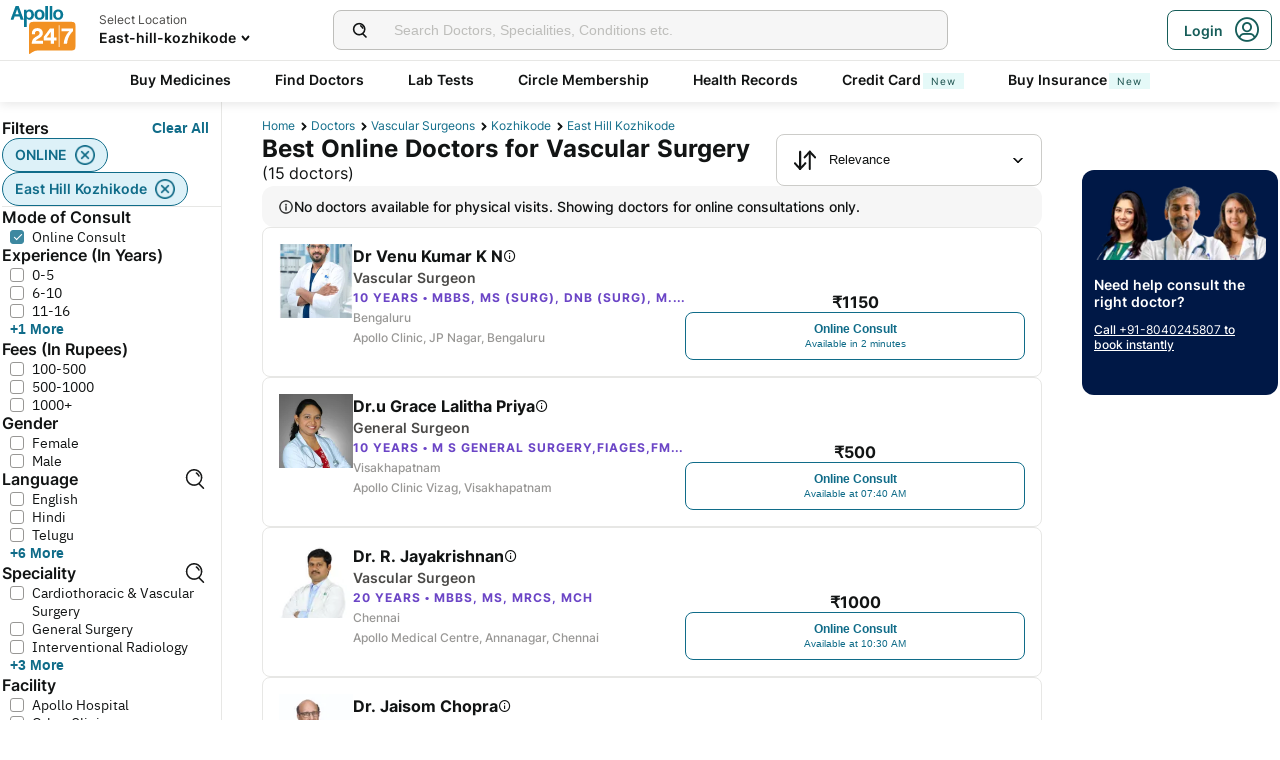

--- FILE ---
content_type: text/html; charset=utf-8
request_url: https://www.apollo247.com/doctors/vascular-surgeons-in-east-hill-kozhikode-scity
body_size: 65841
content:
<!DOCTYPE html><html lang="en"><head><meta charSet="utf-8"/><meta charSet="utf-8"/><meta name="viewport" content="width=device-width, initial-scale=1, maximum-scale=1"/><link rel="preload" as="image" imageSrcSet="https://images.apollo247.in/images/icons/apollo247.svg?tr=q-80,w-100,dpr-1,c-at_max 100w, https://images.apollo247.in/images/icons/apollo247.svg?tr=q-80,w-100,dpr-2,c-at_max 200w, https://images.apollo247.in/images/icons/apollo247.svg?tr=q-80,w-100,dpr-3,c-at_max 300w, https://images.apollo247.in/images/icons/apollo247.svg?tr=q-80,w-100,dpr-4,c-at_max 400w, https://images.apollo247.in/images/icons/apollo247.svg?tr=q-80,w-100,dpr-5,c-at_max 500w, https://images.apollo247.in/images/icons/apollo247.svg?tr=q-80,w-100,dpr-6,c-at_max 600w" imageSizes="100px" fetchPriority="high"/><link rel="preload" as="image" href="https://images.apollo247.in/doctors/108cbf4d-1106-4dcc-8623-254f3edd431b.jpeg?tr=w-74,c-at_max,f-auto,q=80,dpr-2"/><link rel="preload" as="image" href="https://images.apollo247.in/doctors/c3c5fc82-455b-4411-bbfc-7341ef6258f6-1734274826981.jpg?tr=w-74,c-at_max,f-auto,q=80,dpr-2"/><link rel="stylesheet" href="https://www.apollo247.com/assets/production/web-patients-ssr-nextjs14/_next/static/css/e81308b2895d01e5.css" data-precedence="next"/><link rel="stylesheet" href="https://www.apollo247.com/assets/production/web-patients-ssr-nextjs14/_next/static/css/d2916e9ea99bcb4c.css" data-precedence="next"/><link rel="stylesheet" href="https://www.apollo247.com/assets/production/web-patients-ssr-nextjs14/_next/static/css/2e0ebbf6047d6cb0.css" data-precedence="next"/><link rel="stylesheet" href="https://www.apollo247.com/assets/production/web-patients-ssr-nextjs14/_next/static/css/b74d42da1f804f70.css" data-precedence="next"/><link rel="stylesheet" href="https://www.apollo247.com/assets/production/web-patients-ssr-nextjs14/_next/static/css/918905d525211246.css" data-precedence="next"/><link rel="preload" href="https://www.apollo247.com/assets/production/web-patients-ssr-nextjs14/_next/static/chunks/webpack-cc8419a6e3b9bdd4.js" as="script" fetchPriority="low"/><script src="https://www.apollo247.com/assets/production/web-patients-ssr-nextjs14/_next/static/chunks/fd9d1056-3e9d62b3bc08c54e.js" async=""></script><script src="https://www.apollo247.com/assets/production/web-patients-ssr-nextjs14/_next/static/chunks/67864-a2a179d1ac8407ec.js" async=""></script><script src="https://www.apollo247.com/assets/production/web-patients-ssr-nextjs14/_next/static/chunks/main-app-59507ae90395bdc6.js" async=""></script><script src="https://maps.googleapis.com/maps/api/js?key=AIzaSyDaV26Qprrmj6p2PUcZZysDdbaABOPo67w&amp;libraries=places&amp;loading=async&amp;callback=maps_callback" defer="" async=""></script><meta http-equiv="Accept-CH" content="DPR, Width, Viewport-Width"/><meta name="theme-color" content="#fcb716"/><link rel="shortcut icon" href="/favicon.ico"/><meta name="robots" content="index, follow"/><link rel="canonical" href="https://www.apollo247.com/doctors/vascular-surgeons-in-east-hill-kozhikode-scity"/><meta property="og:url" content="https://www.apollo247.com/doctors/vascular-surgeons-in-east-hill-kozhikode-scity"/><meta property="og:site_name" content="Apollo 24|7"/><meta name="twitter:card" content="summary_large_image"/><meta name="twitter:image" content="https://images.apollo247.in/images/icons/apollo247.svg"/><style id="critical-css"></style><script src="https://www.apollo247.com/assets/production/web-patients-ssr-nextjs14/_next/static/chunks/polyfills-c67a75d1b6f99dc8.js" noModule=""></script></head><body class=""><noscript><iframe src="https://www.googletagmanager.com/ns.html?id=GTM-595G3WM5" height="0" width="0" style="display:none;visibility:hidden"></iframe></noscript><link rel="stylesheet" href="https://cdnjs.cloudflare.com/ajax/libs/slick-carousel/1.6.0/slick.min.css"/><link rel="stylesheet" href="https://cdnjs.cloudflare.com/ajax/libs/slick-carousel/1.6.0/slick-theme.min.css"/><link rel="preload" as="image"/><script class="structured-data-list" type="application/ld+json">{"@context":"https://schema.org/","@type":"BreadcrumbList","itemListElement":[{"@type":"ListItem","position":1,"name":"Home","item":"https://www.apollo247.com/"},{"@type":"ListItem","position":2,"name":"Doctors","item":"https://www.apollo247.com/specialties"},{"@type":"ListItem","position":3,"name":"vascular surgeons","item":"https://www.apollo247.com/specialties/vascular-surgery"},{"@type":"ListItem","position":4,"name":"Kozhikode","item":"https://www.apollo247.com/doctors/vascular-surgery-in-kozhikode-scity"},{"@type":"ListItem","position":5,"name":"east hill kozhikode","item":"https://www.apollo247.com"}]}</script><script class="structured-data-list" type="application/ld+json">{"@context":"https://schema.org","@type":"FAQPage","mainEntity":[{"@type":"Question","name":"Who is a vascular surgeon?","acceptedAnswer":{"@type":"Answer","text":"Vascular surgeons are surgeons who perform surgeries for conditions associated with the vascular system, also known as the circulatory system, made up of vessels that carry lymph and blood from the body. Vascular surgeons perform surgical reconstruction and minimally-invasive catheter procedures.\r\n"}},{"@type":"Question","name":"What do vascular surgeons do?","acceptedAnswer":{"@type":"Answer","text":"Vascular surgeons perform surgeries on all parts of the vascular system except for intracranial vasculature and coronaries. They perform both endovascular techniques and open surgeries to treat vascular diseases.\r\n"}},{"@type":"Question","name":"How to consult a vascular surgeon online?","acceptedAnswer":{"@type":"Answer","text":"To consult a vascular surgeon online, click on the ‘Online Doctor Consultation’ section on the Apollo 24/7 app or website. Then type ‘Vascular surgery’ in the search bar to find a list of vascular surgeons along with their consultation timings. Choose one that suits your requirements and click on the ‘Consult’ button to book an appointment with a vascular surgeon.\r\n"}},{"@type":"Question","name":"Does a vascular surgeon treat all kinds of vascular system problems?","acceptedAnswer":{"@type":"Answer","text":"Yes a vascular surgeon treats all kinds of conditions associated with the vascular system.\r\n"}},{"@type":"Question","name":"When should I consult a vascular surgeon?","acceptedAnswer":{"@type":"Answer","text":"You should consult a vascular surgeon if you are diagnosed with vascular disease. Some of the conditions include atherosclerosis, deep vein thrombosis, lymphedema, pulmonary embolism, and varicose veins.\r\n"}},{"@type":"Question","name":"What do we call a vascular surgeon in simple words?","acceptedAnswer":{"@type":"Answer","text":"Vascular surgeons are simply specialists who treat diseases associated with veins and arteries.\r\n"}},{"@type":"Question","name":"Can I consult with a vascular surgeon anytime?","acceptedAnswer":{"@type":"Answer","text":"Yes, on Apollo 24/7, you can consult a vascular surgeon any time. Our vascular surgeons are available round-the-clock for online consultations. Just pick your preferred slot and book a consultation.\r\n"}},{"@type":"Question","name":"How do I choose the best vascular surgeons in India?","acceptedAnswer":{"@type":"Answer","text":"Apollo 24/7 has the best&nbsp; vascular surgeons in India who are available round-the-clock to offer you an online consultation. All our doctors are highly-qualified and experienced to ensure that all your health conditions are taken care of.\r\n"}},{"@type":"Question","name":"Does video consultation available with all vascular surgeons?","acceptedAnswer":{"@type":"Answer","text":"Yes, all vascular surgeons on the 24/7 platform offer video call consultations.\r\n"}},{"@type":"Question","name":"What symptoms indicate that I need to see a vascular surgeon?","acceptedAnswer":{"@type":"Answer","text":"Disorders of the vascular system are indicated by symptoms such as sores on your legs or feet that won’t heal, weakness or numbness in the leg, erectile dysfunction in men, painful cramping while walking or climbing stairs, and coldness in your legs or feet.\r\n"}},{"@type":"Question","name":"What surgeries do vascular surgeons perform?","acceptedAnswer":{"@type":"Answer","text":"Vascular surgeons perform a variety of surgeries to treat conditions of the vascular system. Some of these are vascular bypass grafting, amputation, thrombectomy, angioplasty, atherectomy, vein stripping, and endovenous laser treatment.\r\n"}},{"@type":"Question","name":"What are some of the conditions that vascular surgeons treat?","acceptedAnswer":{"@type":"Answer","text":"Some of the conditions that vascular surgeons treat are peripheral artery disease (PAD), varicose veins, atherosclerosis, deep vein thrombosis, pulmonary embolism (blood clots), critical limb-threatening ischemia (CLTI), fibromuscular dysplasia, and portal and renovascular hypertension.\r\n"}}]}</script><script class="structured-data-list" type="application/ld+json">{"@context":"https://schema.org","@type":"LocalBusiness","name":"Best Vascular Surgeons in east hill kozhikode","image":"","address":{"@type":"PostalAddress","addressLocality":"east hill kozhikode","addressRegion":"India"},"aggregateRating":{"@type":"AggregateRating","bestRating":100,"ratingCount":24,"ratingValue":87.00699300699301,"worstRating":0}}</script><main class="RevampedContainer_contentSection__5jhcr   
        
        RevampedContainer_hideSearch__MXmAi
        
        "><header class="HeaderNew_header__udy_w  " id="fixedHeaderCT"><div class="HeaderNew_headerContent__Y99H1"><div class="HeaderNew_headerTop__tz04l"><div class="HeaderNew_headerTopLeft__tGN7M"><div class="HeaderNew_logoWrapper__rY8XI"><a title="Home" class="HeaderNew_logoOnly__0oTah" href="/"><img srcSet="https://images.apollo247.in/images/icons/apollo247.svg?tr=q-80,w-100,dpr-1,c-at_max 100w, https://images.apollo247.in/images/icons/apollo247.svg?tr=q-80,w-100,dpr-2,c-at_max 200w, https://images.apollo247.in/images/icons/apollo247.svg?tr=q-80,w-100,dpr-3,c-at_max 300w, https://images.apollo247.in/images/icons/apollo247.svg?tr=q-80,w-100,dpr-4,c-at_max 400w, https://images.apollo247.in/images/icons/apollo247.svg?tr=q-80,w-100,dpr-5,c-at_max 500w, https://images.apollo247.in/images/icons/apollo247.svg?tr=q-80,w-100,dpr-6,c-at_max 600w" src="https://images.apollo247.in/images/icons/apollo247.svg?tr=q-80,w-100,dpr-2,c-at_max 200w" sizes="100px" alt="Online Doctor Consultation &amp; Medicines" title="Online Doctor Consultation &amp; Medicines" width="70" height="50" loading="eager" fetchPriority="high" class="Kh Jh "/></a></div></div><div class="HeaderNew_search__WX_Xg"><div class="J
       
         HeaderNew_searchInput__LW06M
           
         e_
      "><div class="M"><span class="__ a_"><img srcSet="https://images.apollo247.in/images/ic_search_new.svg?tr=q-80,w-50,dpr-1,c-at_max 50w, https://images.apollo247.in/images/ic_search_new.svg?tr=q-80,w-50,dpr-2,c-at_max 100w, https://images.apollo247.in/images/ic_search_new.svg?tr=q-80,w-50,dpr-3,c-at_max 150w, https://images.apollo247.in/images/ic_search_new.svg?tr=q-80,w-50,dpr-4,c-at_max 200w, https://images.apollo247.in/images/ic_search_new.svg?tr=q-80,w-50,dpr-5,c-at_max 250w, https://images.apollo247.in/images/ic_search_new.svg?tr=q-80,w-50,dpr-6,c-at_max 300w" src="" sizes="50px" alt="Search" width="28" height="28" loading="lazy" fetchPriority="low" class="Kh Jh "/></span><input placeholder="Search for lab tests" title="Search" class=" 
         
        Q
        
        "/></div><div class="S"></div></div></div><div class="HeaderNew_headerTopRight__EBkdw "><ul class="HeaderNew_IconNavigationList__7rDIp"><li><!--$--><div id="loginPopup" title="Login/SignUp"><span class="HeaderNew_icon__hUcmn HeaderNew_userIcon__8ZXkS HeaderNew_onlyMweb__6X6lE icon-userIcon"></span><div class="HeaderNew_loginCta__YoPF0 HeaderNew_onlyDesktop__F_0qk"><span class="HeaderNew_loginCTATxt__nYlvD">Login</span><span class="HeaderNew_icon__hUcmn HeaderNew_userIcon__8ZXkS icon-userIcon"></span></div></div><!--/$--></li></ul></div></div><div class="HeaderNew_headerBottom__wB_KV  HeaderNew_secondarySearchEnable__wHBw_"><div class="NavigationNew_navigation__Sdkqa"><ul class="Th NavigationNew_HeaderNavigation__7IleR "><li class="Uh  "><a href="https://www.apollopharmacy.in">Buy Medicines</a></li><li class="Uh  "><a href="/specialties">Find Doctors</a></li><li class="Uh  "><a href="/lab-tests">Lab Tests</a></li><li class="Uh  "><a href="/circle-landing">Circle Membership</a></li><li class="Uh  "><a href="/guest-health-records">Health Records</a></li><li class="Uh  "><a href="/apollo-sbi-credit-card?utm_source=apollopharmacy&amp;utm_medium=navbar">Credit Card<div class="ml 
      rl
      vl
      Hl
      nl
      
      Vh 
      
      " style="font-weight:400;border-radius:0;height:undefined;padding:undefined;filter:undefined">New</div></a></li><li class="Uh  "><a href="https://apollo247insurance.com/health-insurance">Buy Insurance<div class="ml 
      rl
      vl
      Hl
      nl
      
      Vh 
      
      " style="font-weight:400;border-radius:0;height:undefined;padding:undefined;filter:undefined">New</div></a></li></ul></div><div id="webengageNotificationContainer"></div></div></div></header><div id="mainContainerCT" class="DoctorList_containerNew__qOTqR DoctorList_contentContainer__uZHJm"><div class="DoctorList_mainContent__URif4"><div class="DoctorList_leftSection__aMkby"><!--$!--><template data-dgst="NEXT_DYNAMIC_NO_SSR_CODE"></template><!--/$--></div><div class="DoctorList_rightSection__p9znK"><div class="DoctorList_breadcrumbs__mVfkz"><a href="/" class="j
              n
              DoctorList_breadCrumb__UCjQO
                m ">Home</a><a href="/specialties" class="j
              n
              DoctorList_breadCrumb__UCjQO
                m ">Doctors</a><a href="/specialties/vascular-surgery" class="j
              n
              DoctorList_breadCrumb__UCjQO
                m ">vascular surgeons</a><a href="/doctors/vascular-surgery-in-kozhikode-scity" class="j
              n
              DoctorList_breadCrumb__UCjQO
                m ">Kozhikode</a><a href="" class="j
              n
              DoctorList_breadCrumb__UCjQO
              k   ">east hill kozhikode</a></div><div class="MobileFilter_openFilter__bn7xY"><div class="MobileFilter_sortChip__z20QS"><p class="Kd Dd
      
      
      
      ">Relevance</p><img srcSet="https://images.apollo247.in/images/down_arrow.svg?tr=q-80,w-50,dpr-1,c-at_max 50w, https://images.apollo247.in/images/down_arrow.svg?tr=q-80,w-50,dpr-2,c-at_max 100w, https://images.apollo247.in/images/down_arrow.svg?tr=q-80,w-50,dpr-3,c-at_max 150w, https://images.apollo247.in/images/down_arrow.svg?tr=q-80,w-50,dpr-4,c-at_max 200w, https://images.apollo247.in/images/down_arrow.svg?tr=q-80,w-50,dpr-5,c-at_max 250w, https://images.apollo247.in/images/down_arrow.svg?tr=q-80,w-50,dpr-6,c-at_max 300w" src="" sizes="50px" alt="down_arrow" width="12" loading="lazy" fetchPriority="low" class="Kh Jh "/></div><div class="if   MobileFilter_openFilterOption__8s_JJ"><div class="jf"><img srcSet="https://images.apollo247.in/images/doctor-listing/filter.png?tr=q-80,f-webp,w-50,dpr-1,c-at_max 50w, https://images.apollo247.in/images/doctor-listing/filter.png?tr=q-80,f-webp,w-50,dpr-2,c-at_max 100w, https://images.apollo247.in/images/doctor-listing/filter.png?tr=q-80,f-webp,w-50,dpr-3,c-at_max 150w, https://images.apollo247.in/images/doctor-listing/filter.png?tr=q-80,f-webp,w-50,dpr-4,c-at_max 200w, https://images.apollo247.in/images/doctor-listing/filter.png?tr=q-80,f-webp,w-50,dpr-5,c-at_max 250w, https://images.apollo247.in/images/doctor-listing/filter.png?tr=q-80,f-webp,w-50,dpr-6,c-at_max 300w" src="" sizes="50px" alt="image Placeholder" width="20" height="20" loading="lazy" fetchPriority="low" class="Kh Jh "/></div>Filter</div><div class="if lf  MobileFilter_appliedFilter__ux2jH">ONLINE<div class="kf"><img srcSet="https://images.apollo247.in/images/appointment/blueClose.png?tr=q-80,f-webp,w-50,dpr-1,c-at_max 50w, https://images.apollo247.in/images/appointment/blueClose.png?tr=q-80,f-webp,w-50,dpr-2,c-at_max 100w, https://images.apollo247.in/images/appointment/blueClose.png?tr=q-80,f-webp,w-50,dpr-3,c-at_max 150w, https://images.apollo247.in/images/appointment/blueClose.png?tr=q-80,f-webp,w-50,dpr-4,c-at_max 200w, https://images.apollo247.in/images/appointment/blueClose.png?tr=q-80,f-webp,w-50,dpr-5,c-at_max 250w, https://images.apollo247.in/images/appointment/blueClose.png?tr=q-80,f-webp,w-50,dpr-6,c-at_max 300w" src="" sizes="50px" alt="image Placeholder" width="20" height="20" loading="lazy" fetchPriority="low" class="Kh Jh "/></div></div><div class="if lf  MobileFilter_appliedFilter__ux2jH">east hill kozhikode<div class="kf"><img srcSet="https://images.apollo247.in/images/appointment/blueClose.png?tr=q-80,f-webp,w-50,dpr-1,c-at_max 50w, https://images.apollo247.in/images/appointment/blueClose.png?tr=q-80,f-webp,w-50,dpr-2,c-at_max 100w, https://images.apollo247.in/images/appointment/blueClose.png?tr=q-80,f-webp,w-50,dpr-3,c-at_max 150w, https://images.apollo247.in/images/appointment/blueClose.png?tr=q-80,f-webp,w-50,dpr-4,c-at_max 200w, https://images.apollo247.in/images/appointment/blueClose.png?tr=q-80,f-webp,w-50,dpr-5,c-at_max 250w, https://images.apollo247.in/images/appointment/blueClose.png?tr=q-80,f-webp,w-50,dpr-6,c-at_max 300w" src="" sizes="50px" alt="image Placeholder" width="20" height="20" loading="lazy" fetchPriority="low" class="Kh Jh "/></div></div><div class="if    QuickFilters_topFilters__CbnMb">Available within 1 hour</div><div class="if    QuickFilters_topFilters__CbnMb">Fees Less than Rs.1000</div><div class="if    QuickFilters_topFilters__CbnMb">More than 10 years Exp.</div><div class="if    QuickFilters_topFilters__CbnMb">Hindi</div><div class="if    QuickFilters_topFilters__CbnMb">English</div><div class="if    QuickFilters_topFilters__CbnMb">Telugu</div><div class="if    QuickFilters_topFilters__CbnMb">Tamil</div><div class="if    QuickFilters_topFilters__CbnMb">Kannada</div><div class="if    QuickFilters_topFilters__CbnMb">Bengali</div></div><div class="Header_headerContainer__jyKsC"><div class="Header_row__5aWpw"><h1 class="Ed Dd
      Header_pageHeader__3YNbR
      
      
      ">Best Online Doctors for Vascular Surgery<!-- --> <span class="Header_count__bJpMY">(<!-- -->15<!-- --> doctors)</span></h1><div class="Q_
        
         Header_sortSelect__gbwho 
         
         
         " data-headlessui-state=""><button class="S_  W_" id="headlessui-listbox-button-:Rqa8kraqqqbla:" type="button" aria-haspopup="listbox" aria-expanded="false" data-headlessui-state=""><span class="Y_"><img srcSet="https://images.apollo247.in/images/hospital-listing/sort.svg?tr=q-80,w-50,dpr-1,c-at_max 50w, https://images.apollo247.in/images/hospital-listing/sort.svg?tr=q-80,w-50,dpr-2,c-at_max 100w, https://images.apollo247.in/images/hospital-listing/sort.svg?tr=q-80,w-50,dpr-3,c-at_max 150w, https://images.apollo247.in/images/hospital-listing/sort.svg?tr=q-80,w-50,dpr-4,c-at_max 200w, https://images.apollo247.in/images/hospital-listing/sort.svg?tr=q-80,w-50,dpr-5,c-at_max 250w, https://images.apollo247.in/images/hospital-listing/sort.svg?tr=q-80,w-50,dpr-6,c-at_max 300w" src="" sizes="50px" alt="Sort" width="24" height="24" loading="lazy" fetchPriority="low" class="Kh Jh "/></span>Relevance</button></div></div></div><div class="DoctorList_noNearbyDoctors__Q7cap"><img srcSet="https://images.apollo247.in/images/icons/info_black_icon.webp?tr=q-80,f-webp,w-50,dpr-1,c-at_max 50w, https://images.apollo247.in/images/icons/info_black_icon.webp?tr=q-80,f-webp,w-50,dpr-2,c-at_max 100w, https://images.apollo247.in/images/icons/info_black_icon.webp?tr=q-80,f-webp,w-50,dpr-3,c-at_max 150w, https://images.apollo247.in/images/icons/info_black_icon.webp?tr=q-80,f-webp,w-50,dpr-4,c-at_max 200w, https://images.apollo247.in/images/icons/info_black_icon.webp?tr=q-80,f-webp,w-50,dpr-5,c-at_max 250w, https://images.apollo247.in/images/icons/info_black_icon.webp?tr=q-80,f-webp,w-50,dpr-6,c-at_max 300w" src="" sizes="50px" alt="info" width="16" height="16" loading="lazy" fetchPriority="low" class="Kh Jh "/><p class="Kd Dd
      
      
      Rd
      Zd">No doctors available for physical visits. Showing doctors for online consultations only.</p></div><div class="List_doctorList__H0eu4"><a class="DoctorCard_doctorCard__1agPm 
          
          false" href="/doctors/dr-venu-kumar-k-n-108cbf4d-1106-4dcc-8623-254f3edd431b?source=Listing_Page" title="Dr Venu Kumar K N"><div class="DoctorCard_doctorInfo__i_vt5"><div class="DoctorCard_images__DlFGT"><img src="https://images.apollo247.in/doctors/108cbf4d-1106-4dcc-8623-254f3edd431b.jpeg?tr=w-74,c-at_max,f-auto,q=80,dpr-2" alt="Dr Venu Kumar K N, Vascular Surgeon" width="74" height="74" title="Dr Venu Kumar K N, Vascular Surgeon" class="DoctorCard_doctorImage___hWDi"/></div><div class="DoctorCard_doctorDetails__mqW6P"><h2 class="Fd Dd
      DoctorCard_displayName__sBAbt
      
      Qd
      Xd">Dr Venu Kumar K N<button class="DoctorCard_infoIcon__6aVqP"><span class="icon-upgrade-icon"></span></button></h2><p class="Kd Dd
      DoctorCard_specialty__sBcvO
      
      Rd
      Zd">Vascular Surgeon</p><p class="Kd Dd
      DoctorCard_experience__0rcqi
      
      Sd
      Xd">10<!-- --> Years • <!-- -->MBBS, MS (Surg), DNB (Surg), M.Ch (Vas Surg), DrNB (Vas Surg)</p><p class="Kd Dd
      DoctorCard_location__aW___
      
      Sd
      Zd"> <!-- -->Bengaluru</p><p class="Kd Dd
      DoctorCard_location__aW___
      
      Sd
      Zd">Apollo Clinic, JP nagar, Bengaluru</p></div></div><div class="DoctorCard_buttons__wI3lk"><div class="DoctorCard_buttonWrapper__N_Rm8"><div class="DoctorCard_pricing__Qk_Hu"><p class="Kd Dd
      DoctorCard_fees__8IaE8
      
      Qd
      Xd">₹<!-- -->1150</p></div><button class="l_
      
      
      DoctorCard_button__TJ5jc
      n_
      v_ 
      " value="bookVideoConsult" aria-label="Button"><span><span class="DoctorCard_button_title__2HsJ7">Online Consult</span><span class="DoctorCard_availability__HDJtI">Available in 2 minutes</span></span></button></div></div><script class="structured-data-list" type="application/ld+json">{"@context":"https://schema.org","@type":"Physician","name":"Dr Venu Kumar K N","medicalSpecialty":"Vascular Surgeon","description":"Dr Venu Kumar K N is a Vascular Surgeon with 10 Years of Experience. He is affiliated with Apollo Clinic, JP nagar, Bengaluru in Bengaluru. Dr Venu Kumar K N holds MBBS, MS (Surg), DNB (Surg), M.Ch (Vas Surg), DrNB (Vas Surg). He can treat a wide range of Vascular Surgery conditions like Atrial septal defect, Peripheral arterial disease, Peripheral Vascular Disease, Hereditary Angioedema, Ischemic, Angiopathy, Vascular Brain Diseases, Vascular Trauma, and more. He speaks English,Hindi,Telugu,Tamil,Kannada. Book a Online Consult with Dr Venu Kumar K N with Apollo now. Dr Venu Kumar K N has over 10 years of experience as a Vascular Surgeon at Apollo Clinic, JP nagar, Bengaluru.","priceRange":1150,"image":"https://images.apollo247.in/doctor-cover/108cbf4d-1106-4dcc-8623-254f3edd431b-1725861178088.jpg","url":"https://www.apollo247.com/doctors/dr-venu-kumar-k-n-108cbf4d-1106-4dcc-8623-254f3edd431b","address":{"@type":"PostalAddress","addressLocality":"Bengaluru","streetAddress":"","addressRegion":"Karnataka"},"geo":{"@type":"geoCoordinates","latitude":"12.8921983","longitude":"77.5811607"},"hasMap":{"@type":"Map","url":"http://maps.google.com/maps?f=d&daddr=12.8921983,77.5811607&hl=en"},"makesOffer":{"@type":"Offer","name":[null,null,null,null,null,null,null,null]},"aggregateRating":{}}</script></a><a class="DoctorCard_doctorCard__1agPm 
          
          false" href="/doctors/dr-dru-grace-lalitha-priya-c3c5fc82-455b-4411-bbfc-7341ef6258f6?source=Listing_Page" title="Dr.u Grace Lalitha Priya"><div class="DoctorCard_doctorInfo__i_vt5"><div class="DoctorCard_images__DlFGT"><img src="https://images.apollo247.in/doctors/c3c5fc82-455b-4411-bbfc-7341ef6258f6-1734274826981.jpg?tr=w-74,c-at_max,f-auto,q=80,dpr-2" alt="Dr.u Grace Lalitha Priya, General Surgeon" width="74" height="74" title="Dr.u Grace Lalitha Priya, General Surgeon" class="DoctorCard_doctorImage___hWDi"/></div><div class="DoctorCard_doctorDetails__mqW6P"><h2 class="Fd Dd
      DoctorCard_displayName__sBAbt
      
      Qd
      Xd">Dr.u Grace Lalitha Priya<button class="DoctorCard_infoIcon__6aVqP"><span class="icon-upgrade-icon"></span></button></h2><p class="Kd Dd
      DoctorCard_specialty__sBcvO
      
      Rd
      Zd">General Surgeon</p><p class="Kd Dd
      DoctorCard_experience__0rcqi
      
      Sd
      Xd">10<!-- --> Years • <!-- -->M S GENERAL SURGERY,FIAGES,FMAS</p><p class="Kd Dd
      DoctorCard_location__aW___
      
      Sd
      Zd"> <!-- -->Visakhapatnam</p><p class="Kd Dd
      DoctorCard_location__aW___
      
      Sd
      Zd">Apollo Clinic Vizag, Visakhapatnam</p></div></div><div class="DoctorCard_buttons__wI3lk"><div class="DoctorCard_buttonWrapper__N_Rm8"><div class="DoctorCard_pricing__Qk_Hu"><p class="Kd Dd
      DoctorCard_fees__8IaE8
      
      Qd
      Xd">₹<!-- -->500</p></div><button class="l_
      
      
      DoctorCard_button__TJ5jc
      n_
      v_ 
      " value="bookVideoConsult" aria-label="Button"><span><span class="DoctorCard_button_title__2HsJ7">Online Consult</span><span class="DoctorCard_availability__HDJtI">Available at 07:40 AM</span></span></button></div></div><script class="structured-data-list" type="application/ld+json">{"@context":"https://schema.org","@type":"Physician","name":"Dr.u Grace Lalitha Priya","medicalSpecialty":"General Surgeon","description":"Dr.u Grace Lalitha Priya is a General Surgeon with 10 Years of Experience. She is affiliated with Apollo Clinic Vizag, Visakhapatnam in Visakhapatnam. Dr.u Grace Lalitha Priya holds M S GENERAL SURGERY,FIAGES,FMAS. She can treat a wide range of General Surgery conditions like Sports Hernia, Candidiasis, Burns Treatment, Burns, Burning Sensation In Stomach, and more. She speaks English,Hindi,Telugu. Book a Online Consult with Dr.u Grace Lalitha Priya with Apollo now. Dr.u Grace Lalitha Priya has over 10 years of experience as a General Surgeon at Apollo Clinic Vizag, Visakhapatnam.","priceRange":500,"image":"https://newassets.apollo247.com/doctors/noimagefemale.png","url":"https://www.apollo247.com/doctors/dr-dru-grace-lalitha-priya-c3c5fc82-455b-4411-bbfc-7341ef6258f6","address":{"@type":"PostalAddress","addressLocality":"Visakhapatnam","streetAddress":"","addressRegion":"Andhra Pradesh"},"geo":{"@type":"geoCoordinates","latitude":"17.73795","longitude":"83.29062"},"hasMap":{"@type":"Map","url":"http://maps.google.com/maps?f=d&daddr=17.73795,83.29062&hl=en"},"makesOffer":{"@type":"Offer","name":[null,null,null,null,null]},"aggregateRating":{}}</script></a><a class="DoctorCard_doctorCard__1agPm 
          
          false" href="/doctors/dr-r-jayakrishnan-deb1c38e-1ceb-4380-8974-d9d51728664e?source=Listing_Page" title="Dr. R. Jayakrishnan"><div class="DoctorCard_doctorInfo__i_vt5"><div class="DoctorCard_images__DlFGT"><img srcSet="https://images.apollo247.in/doctors/deb1c38e-1ceb-4380-8974-d9d51728664e-1738125907642.jpeg?tr=q-80,f-auto,w-100,dpr-1,c-at_max 100w, https://images.apollo247.in/doctors/deb1c38e-1ceb-4380-8974-d9d51728664e-1738125907642.jpeg?tr=q-80,f-auto,w-100,dpr-2,c-at_max 200w, https://images.apollo247.in/doctors/deb1c38e-1ceb-4380-8974-d9d51728664e-1738125907642.jpeg?tr=q-80,f-auto,w-100,dpr-3,c-at_max 300w, https://images.apollo247.in/doctors/deb1c38e-1ceb-4380-8974-d9d51728664e-1738125907642.jpeg?tr=q-80,f-auto,w-100,dpr-4,c-at_max 400w, https://images.apollo247.in/doctors/deb1c38e-1ceb-4380-8974-d9d51728664e-1738125907642.jpeg?tr=q-80,f-auto,w-100,dpr-5,c-at_max 500w, https://images.apollo247.in/doctors/deb1c38e-1ceb-4380-8974-d9d51728664e-1738125907642.jpeg?tr=q-80,f-auto,w-100,dpr-6,c-at_max 600w" src="" sizes="100px" alt="Dr. R. Jayakrishnan, Vascular Surgeon" title="Dr. R. Jayakrishnan, Vascular Surgeon" width="74" height="74" loading="lazy" fetchPriority="low" class="Kh Jh DoctorCard_doctorImage___hWDi"/></div><div class="DoctorCard_doctorDetails__mqW6P"><h2 class="Fd Dd
      DoctorCard_displayName__sBAbt
      
      Qd
      Xd">Dr. R. Jayakrishnan<button class="DoctorCard_infoIcon__6aVqP"><span class="icon-upgrade-icon"></span></button></h2><p class="Kd Dd
      DoctorCard_specialty__sBcvO
      
      Rd
      Zd">Vascular Surgeon</p><p class="Kd Dd
      DoctorCard_experience__0rcqi
      
      Sd
      Xd">20<!-- --> Years • <!-- -->MBBS, MS, MRCS, MCH</p><p class="Kd Dd
      DoctorCard_location__aW___
      
      Sd
      Zd"> <!-- -->Chennai</p><p class="Kd Dd
      DoctorCard_location__aW___
      
      Sd
      Zd">Apollo Medical Centre, Annanagar, Chennai</p></div></div><div class="DoctorCard_buttons__wI3lk"><div class="DoctorCard_buttonWrapper__N_Rm8"><div class="DoctorCard_pricing__Qk_Hu"><p class="Kd Dd
      DoctorCard_fees__8IaE8
      
      Qd
      Xd">₹<!-- -->1000</p></div><button class="l_
      
      
      DoctorCard_button__TJ5jc
      n_
      v_ 
      " value="bookVideoConsult" aria-label="Button"><span><span class="DoctorCard_button_title__2HsJ7">Online Consult</span><span class="DoctorCard_availability__HDJtI">Available at 10:30 AM</span></span></button></div></div><script class="structured-data-list" type="application/ld+json">{"@context":"https://schema.org","@type":"Physician","name":"Dr. R. Jayakrishnan","medicalSpecialty":"Vascular Surgeon","description":"Dr. R. Jayakrishnan is a Vascular Surgeon with 20 Years of Experience. He is affiliated with Apollo Medical Centre, Annanagar, Chennai in Chennai. Dr. R. Jayakrishnan holds MBBS, MS, MRCS, MCH. He can treat a wide range of Vascular Surgery conditions like Atrial septal defect, Peripheral Vascular Disease, Hereditary Angioedema, Ischemic, Angiopathy, Vascular Brain Diseases, Vascular Trauma, Gestational Diabetes, Cerebral Amyloid Angiopathy, and more. He speaks English,Tamil,Telugu. Book a Online Consult with Dr. R. Jayakrishnan with Apollo now. Dr. R. Jayakrishnan has over 20 years of experience as a Vascular Surgeon at Apollo Medical Centre, Annanagar, Chennai.","priceRange":1000,"image":"https://images.apollo247.in/images/consult_home/icons/male.png","url":"https://www.apollo247.com/doctors/dr-r-jayakrishnan-deb1c38e-1ceb-4380-8974-d9d51728664e","address":{"@type":"PostalAddress","addressLocality":"Chennai","streetAddress":"","addressRegion":"Tamil Nadu"},"geo":{"@type":"geoCoordinates","latitude":"13.0847724","longitude":"80.2217550"},"hasMap":{"@type":"Map","url":"http://maps.google.com/maps?f=d&daddr=13.0847724,80.2217550&hl=en"},"makesOffer":{"@type":"Offer","name":[null,null,null,null,null,null,null,null,null]},"aggregateRating":{}}</script></a><a class="DoctorCard_doctorCard__1agPm 
          
          false" href="/doctors/dr-jaisom-chopra-ebaab56c-b223-404f-a966-b19598d3109a?source=Listing_Page" title="Dr. Jaisom Chopra"><div class="DoctorCard_doctorInfo__i_vt5"><div class="DoctorCard_images__DlFGT"><img srcSet="https://images.apollo247.in/doctors/ebaab56c-b223-404f-a966-b19598d3109a-1704301117435.png?tr=q-80,f-auto,w-100,dpr-1,c-at_max 100w, https://images.apollo247.in/doctors/ebaab56c-b223-404f-a966-b19598d3109a-1704301117435.png?tr=q-80,f-auto,w-100,dpr-2,c-at_max 200w, https://images.apollo247.in/doctors/ebaab56c-b223-404f-a966-b19598d3109a-1704301117435.png?tr=q-80,f-auto,w-100,dpr-3,c-at_max 300w, https://images.apollo247.in/doctors/ebaab56c-b223-404f-a966-b19598d3109a-1704301117435.png?tr=q-80,f-auto,w-100,dpr-4,c-at_max 400w, https://images.apollo247.in/doctors/ebaab56c-b223-404f-a966-b19598d3109a-1704301117435.png?tr=q-80,f-auto,w-100,dpr-5,c-at_max 500w, https://images.apollo247.in/doctors/ebaab56c-b223-404f-a966-b19598d3109a-1704301117435.png?tr=q-80,f-auto,w-100,dpr-6,c-at_max 600w" src="" sizes="100px" alt="Dr. Jaisom Chopra, Vascular Surgeon" title="Dr. Jaisom Chopra, Vascular Surgeon" width="74" height="74" loading="lazy" fetchPriority="low" class="Kh Jh DoctorCard_doctorImage___hWDi"/><div class="DoctorCard_apolloLogo__VBoqg"><span class="icon-apollo_doctor"><span class="path1"></span><span class="path2"></span><span class="path3"></span><span class="path4"></span><span class="path5"></span><span class="path6"></span><span class="path7"></span></span></div></div><div class="DoctorCard_doctorDetails__mqW6P"><h2 class="Fd Dd
      DoctorCard_displayName__sBAbt
      
      Qd
      Xd">Dr. Jaisom Chopra<button class="DoctorCard_infoIcon__6aVqP"><span class="icon-upgrade-icon"></span></button></h2><p class="Kd Dd
      DoctorCard_specialty__sBcvO
      
      Rd
      Zd">Vascular Surgeon</p><p class="Kd Dd
      DoctorCard_experience__0rcqi
      
      Sd
      Xd">35<!-- --> Years • <!-- -->MBBS, MS, FRCS</p><p class="Kd Dd
      DoctorCard_location__aW___
      
      Sd
      Zd"> <!-- -->Delhi</p><p class="Kd Dd
      DoctorCard_location__aW___
      
      Sd
      Zd">Apollo Hospitals Indraprastha, Delhi</p><div class="DoctorCard_doctorRecommendation__aWtV5"><img srcSet="https://images.apollo247.in/images/doctor-profile/greenThumbsUp.png?tr=q-80,f-webp,w-50,dpr-1,c-at_max 50w, https://images.apollo247.in/images/doctor-profile/greenThumbsUp.png?tr=q-80,f-webp,w-50,dpr-2,c-at_max 100w, https://images.apollo247.in/images/doctor-profile/greenThumbsUp.png?tr=q-80,f-webp,w-50,dpr-3,c-at_max 150w, https://images.apollo247.in/images/doctor-profile/greenThumbsUp.png?tr=q-80,f-webp,w-50,dpr-4,c-at_max 200w, https://images.apollo247.in/images/doctor-profile/greenThumbsUp.png?tr=q-80,f-webp,w-50,dpr-5,c-at_max 250w, https://images.apollo247.in/images/doctor-profile/greenThumbsUp.png?tr=q-80,f-webp,w-50,dpr-6,c-at_max 300w" src="" sizes="50px" alt="recommendation" title="recommendation" width="16" height="16" loading="lazy" fetchPriority="low" class="Kh Jh DoctorCard_recommendationImg__HVTKB"/><p class="Kd Dd
      DoctorCard_rating__dgCR2
      
      Sd
      Xd">84%</p> <p class="Kd Dd
      DoctorCard_count__jAo_7
      
      Sd
      ">(50+ Patients)</p></div></div></div><div class="DoctorCard_buttons__wI3lk"><div class="DoctorCard_buttonWrapper__N_Rm8"><div class="DoctorCard_pricing__Qk_Hu"><p class="Kd Dd
      DoctorCard_fees__8IaE8
      
      Qd
      Xd">₹<!-- -->1500</p></div><button class="l_
      
      
      DoctorCard_button__TJ5jc
      n_
      v_ 
      " value="bookVideoConsult" aria-label="Button"><span><span class="DoctorCard_button_title__2HsJ7">Online Consult</span><span class="DoctorCard_availability__HDJtI">Available in 2 minutes</span></span></button></div></div><script class="structured-data-list" type="application/ld+json">{"@context":"https://schema.org","@type":"Physician","name":"Dr. Jaisom Chopra","medicalSpecialty":"Vascular Surgeon","description":"Dr. Jaisom Chopra is a Vascular Surgeon with 35 Years of Experience. He is affiliated with Apollo Hospitals Indraprastha, Delhi in Delhi. Dr. Jaisom Chopra holds MBBS, MS, FRCS. He can treat a wide range of Vascular Surgery conditions like Aneurysm, Arteriovenous Malformation, Atrial septal defect, Avascular necrosis, Bedsores pressure ulcers, Carotid artery disease, Carotid Endarterectomy, Central nervous system vascular malformations, Cerebrovascular disease, Choroidal Neovascular Membranes, Corneal Ulcer, Endometrial Cancer, Legg Calve Perthes disease, Microvascular Cranial Nerve Palsy, Peptic ulcer, Peptic Ulcer Disease, Peripheral artery disease, Ulcers, Vasculitis Syndromes of the Central &amp; Peripheral Nervous Systems, Peptic Ulcers, Peripheral Vascular Disease, Hereditary Angioedema, Wet Gangrene, Swelling Of Legs, Ischemic, Leg Pain, Angiopathy, Arm Pain, Arteriovenous Fistula, ulcer, Varicose Veins, Vascular Brain Diseases, Vascular Trauma, Venous Ulcer, Foot Ulcer, Foot Cracks, Deep Vein Thrombosis Dvt, Decompression Micovascular, Cerebral Amyloid Angiopathy, Spine Vascular Disorders, Brain Vascular Disorders, and more. He speaks English,Hindi,Punjabi,Bhojpuri. Book a Online Consult with Dr. Jaisom Chopra with Apollo now. 55+ patients recommended Dr. Jaisom Chopra with a recommendation score of 84. Dr. Jaisom Chopra has over 35 years of experience as a Vascular Surgeon at Apollo Hospitals Indraprastha, Delhi.","priceRange":1500,"image":"https://images.apollo247.in/doctors/f25fdd7a-148a-4880-a7e8-39aaabad06e4. Jaisom Chopra_a","url":"https://www.apollo247.com/doctors/dr-jaisom-chopra-ebaab56c-b223-404f-a966-b19598d3109a","address":{"@type":"PostalAddress","addressLocality":"Delhi","streetAddress":"","addressRegion":"Delhi"},"geo":{"@type":"geoCoordinates","latitude":"28.5413093","longitude":"77.2832182"},"hasMap":{"@type":"Map","url":"http://maps.google.com/maps?f=d&daddr=28.5413093,77.2832182&hl=en"},"makesOffer":{"@type":"Offer","name":[null,null,null,null,null,null,null,null,null,null,null,null,null,null,null,null,null,null,null,null,null,null,null,null,null,null,null,null,null,null,null,null,null,null,null,null,null,null,null,null,null]},"aggregateRating":{"@type":"AggregateRating","ratingValue":84,"bestRating":100,"ratingCount":55,"worstRating":0,"reviewCount":55}}</script></a><a class="DoctorCard_doctorCard__1agPm 
          
          false" href="/doctors/dr-balakumar-s-43878331-1a8a-44fb-aa64-04c12945d13e?source=Listing_Page" title="Dr. Balakumar S"><div class="DoctorCard_doctorInfo__i_vt5"><div class="DoctorCard_images__DlFGT"><img srcSet="https://images.apollo247.in/doctors/43878331-1a8a-44fb-aa64-04c12945d13e-1704301118204.png?tr=q-80,f-auto,w-100,dpr-1,c-at_max 100w, https://images.apollo247.in/doctors/43878331-1a8a-44fb-aa64-04c12945d13e-1704301118204.png?tr=q-80,f-auto,w-100,dpr-2,c-at_max 200w, https://images.apollo247.in/doctors/43878331-1a8a-44fb-aa64-04c12945d13e-1704301118204.png?tr=q-80,f-auto,w-100,dpr-3,c-at_max 300w, https://images.apollo247.in/doctors/43878331-1a8a-44fb-aa64-04c12945d13e-1704301118204.png?tr=q-80,f-auto,w-100,dpr-4,c-at_max 400w, https://images.apollo247.in/doctors/43878331-1a8a-44fb-aa64-04c12945d13e-1704301118204.png?tr=q-80,f-auto,w-100,dpr-5,c-at_max 500w, https://images.apollo247.in/doctors/43878331-1a8a-44fb-aa64-04c12945d13e-1704301118204.png?tr=q-80,f-auto,w-100,dpr-6,c-at_max 600w" src="" sizes="100px" alt="Dr. Balakumar S, Vascular Surgeon" title="Dr. Balakumar S, Vascular Surgeon" width="74" height="74" loading="lazy" fetchPriority="low" class="Kh Jh DoctorCard_doctorImage___hWDi"/><div class="DoctorCard_apolloLogo__VBoqg"><span class="icon-apollo_doctor"><span class="path1"></span><span class="path2"></span><span class="path3"></span><span class="path4"></span><span class="path5"></span><span class="path6"></span><span class="path7"></span></span></div></div><div class="DoctorCard_doctorDetails__mqW6P"><h2 class="Fd Dd
      DoctorCard_displayName__sBAbt
      
      Qd
      Xd">Dr. Balakumar S<button class="DoctorCard_infoIcon__6aVqP"><span class="icon-upgrade-icon"></span></button></h2><p class="Kd Dd
      DoctorCard_specialty__sBcvO
      
      Rd
      Zd">Vascular Surgeon</p><p class="Kd Dd
      DoctorCard_experience__0rcqi
      
      Sd
      Xd">24<!-- --> Years • <!-- -->MBBS,MS (Gen. Surg.),MCh (Vascular Surg.)</p><p class="Kd Dd
      DoctorCard_location__aW___
      
      Sd
      Zd"> <!-- -->Chennai</p><p class="Kd Dd
      DoctorCard_location__aW___
      
      Sd
      Zd">Apollo Speciality Hospitals OMR, Chennai</p><div class="DoctorCard_doctorRecommendation__aWtV5"><img srcSet="https://images.apollo247.in/images/doctor-profile/greenThumbsUp.png?tr=q-80,f-webp,w-50,dpr-1,c-at_max 50w, https://images.apollo247.in/images/doctor-profile/greenThumbsUp.png?tr=q-80,f-webp,w-50,dpr-2,c-at_max 100w, https://images.apollo247.in/images/doctor-profile/greenThumbsUp.png?tr=q-80,f-webp,w-50,dpr-3,c-at_max 150w, https://images.apollo247.in/images/doctor-profile/greenThumbsUp.png?tr=q-80,f-webp,w-50,dpr-4,c-at_max 200w, https://images.apollo247.in/images/doctor-profile/greenThumbsUp.png?tr=q-80,f-webp,w-50,dpr-5,c-at_max 250w, https://images.apollo247.in/images/doctor-profile/greenThumbsUp.png?tr=q-80,f-webp,w-50,dpr-6,c-at_max 300w" src="" sizes="50px" alt="recommendation" title="recommendation" width="16" height="16" loading="lazy" fetchPriority="low" class="Kh Jh DoctorCard_recommendationImg__HVTKB"/><p class="Kd Dd
      DoctorCard_rating__dgCR2
      
      Sd
      Xd">86%</p> <p class="Kd Dd
      DoctorCard_count__jAo_7
      
      Sd
      ">(25+ Patients)</p></div></div></div><div class="DoctorCard_buttons__wI3lk"><div class="DoctorCard_buttonWrapper__N_Rm8"><div class="DoctorCard_pricing__Qk_Hu"><p class="Kd Dd
      DoctorCard_fees__8IaE8
      
      Qd
      Xd">₹<!-- -->1000</p></div><button class="l_
      
      
      DoctorCard_button__TJ5jc
      n_
      v_ 
      " value="bookVideoConsult" aria-label="Button"><span><span class="DoctorCard_button_title__2HsJ7">Online Consult</span></span></button></div></div><script class="structured-data-list" type="application/ld+json">{"@context":"https://schema.org","@type":"Physician","name":"Dr. Balakumar S","medicalSpecialty":"Vascular Surgeon","description":"Dr. Balakumar S is a Vascular Surgeon with 24 Years of Experience. He is affiliated with Apollo Speciality Hospitals OMR, Chennai in Chennai. Dr. Balakumar S holds MBBS,MS (Gen. Surg.),MCh (Vascular Surg.). He can treat a wide range of Vascular Surgery conditions like Atrial septal defect, Acute Diarrhea Treatment, Peripheral Vascular Disease, Hereditary Angioedema, Ischemic, Angiopathy, Vascular Brain Diseases, Vascular Trauma, Cerebral Amyloid Angiopathy, and more. He speaks English. Book a Online Consult with Dr. Balakumar S with Apollo now. 49+ patients recommended Dr. Balakumar S with a recommendation score of 86. Dr. Balakumar S has over 24 years of experience as a Vascular Surgeon at Apollo Speciality Hospitals OMR, Chennai.","priceRange":1000,"image":"https://images.apollo247.in/doctors/17cfe853-0c4f-4328-9f91-c2ac82982cb8.-Balakumar-S_02","url":"https://www.apollo247.com/doctors/dr-balakumar-s-43878331-1a8a-44fb-aa64-04c12945d13e","address":{"@type":"PostalAddress","addressLocality":"Chennai","streetAddress":"","addressRegion":"Tamil Nadu"},"geo":{"@type":"geoCoordinates","latitude":"12.9631681","longitude":"80.2458651"},"hasMap":{"@type":"Map","url":"http://maps.google.com/maps?f=d&daddr=12.9631681,80.2458651&hl=en"},"makesOffer":{"@type":"Offer","name":[null,null,null,null,null,null,null,null,null,null]},"aggregateRating":{"@type":"AggregateRating","ratingValue":86,"bestRating":100,"ratingCount":49,"worstRating":0,"reviewCount":49}}</script></a><a class="DoctorCard_doctorCard__1agPm 
          
          false" href="/doctors/dr-rohit-madhurkar-8145765a-6fe6-4352-8c44-43f57296e863?source=Listing_Page" title="Dr Rohit Madhurkar"><div class="DoctorCard_doctorInfo__i_vt5"><div class="DoctorCard_images__DlFGT"><img srcSet="https://prodaphstorage.blob.core.windows.net/doctors/d93ebb65-ebf1-4d25-9e78-e5373ff7dc6e.jpg?tr=q-80,f-auto,w-100,dpr-1,c-at_max 100w, https://prodaphstorage.blob.core.windows.net/doctors/d93ebb65-ebf1-4d25-9e78-e5373ff7dc6e.jpg?tr=q-80,f-auto,w-100,dpr-2,c-at_max 200w, https://prodaphstorage.blob.core.windows.net/doctors/d93ebb65-ebf1-4d25-9e78-e5373ff7dc6e.jpg?tr=q-80,f-auto,w-100,dpr-3,c-at_max 300w, https://prodaphstorage.blob.core.windows.net/doctors/d93ebb65-ebf1-4d25-9e78-e5373ff7dc6e.jpg?tr=q-80,f-auto,w-100,dpr-4,c-at_max 400w, https://prodaphstorage.blob.core.windows.net/doctors/d93ebb65-ebf1-4d25-9e78-e5373ff7dc6e.jpg?tr=q-80,f-auto,w-100,dpr-5,c-at_max 500w, https://prodaphstorage.blob.core.windows.net/doctors/d93ebb65-ebf1-4d25-9e78-e5373ff7dc6e.jpg?tr=q-80,f-auto,w-100,dpr-6,c-at_max 600w" src="" sizes="100px" alt="Dr Rohit Madhurkar, Interventional Radiologist" title="Dr Rohit Madhurkar, Interventional Radiologist" width="74" height="74" loading="lazy" fetchPriority="low" class="Kh Jh DoctorCard_doctorImage___hWDi"/><div class="DoctorCard_apolloLogo__VBoqg"><span class="icon-apollo_doctor"><span class="path1"></span><span class="path2"></span><span class="path3"></span><span class="path4"></span><span class="path5"></span><span class="path6"></span><span class="path7"></span></span></div></div><div class="DoctorCard_doctorDetails__mqW6P"><h2 class="Fd Dd
      DoctorCard_displayName__sBAbt
      
      Qd
      Xd">Dr Rohit Madhurkar<button class="DoctorCard_infoIcon__6aVqP"><span class="icon-upgrade-icon"></span></button></h2><p class="Kd Dd
      DoctorCard_specialty__sBcvO
      
      Rd
      Zd">Interventional Radiologist</p><p class="Kd Dd
      DoctorCard_experience__0rcqi
      
      Sd
      Xd">11<!-- --> Years • <!-- -->MBBS, MD (Radio Diagnosis/Radiology), FIR-PDCC, SITAT (S. Korea)</p><p class="Kd Dd
      DoctorCard_location__aW___
      
      Sd
      Zd"> <!-- -->Bengaluru</p><p class="Kd Dd
      DoctorCard_location__aW___
      
      Sd
      Zd">Apollo Hospitals Bannerghatta Road, Bengaluru</p></div></div><div class="DoctorCard_buttons__wI3lk"><div class="DoctorCard_buttonWrapper__N_Rm8"><div class="DoctorCard_pricing__Qk_Hu"><p class="Kd Dd
      DoctorCard_fees__8IaE8
      
      Qd
      Xd">₹<!-- -->1000</p></div><button class="l_
      
      
      DoctorCard_button__TJ5jc
      n_
      v_ 
      " value="bookVideoConsult" aria-label="Button"><span><span class="DoctorCard_button_title__2HsJ7">Online Consult</span><span class="DoctorCard_availability__HDJtI">Available at 07:30 AM</span></span></button></div></div><script class="structured-data-list" type="application/ld+json">{"@context":"https://schema.org","@type":"Physician","name":"Dr Rohit Madhurkar","medicalSpecialty":"Interventional Radiologist","description":"Dr Rohit Madhurkar is a Interventional Radiologist with 11 Years of Experience. He is affiliated with Apollo Hospitals Bannerghatta Road, Bengaluru in Bengaluru. Dr Rohit Madhurkar holds MBBS, MD (Radio Diagnosis/Radiology), FIR-PDCC, SITAT (S. Korea). He can treat a wide range of Interventional Radiology conditions like Renal artery stenosis, Uterine fibroids, Limb Deformities, Paediatric Care, Varicose Vein, Varicose Veins, Deformity, Complex Trauma, Cardiac Ablation, Stroke Treatment, and more. He speaks English,Kannada,Hindi. Book a Online Consult with Dr Rohit Madhurkar with Apollo now. Dr Rohit Madhurkar has over 11 years of experience as a Interventional Radiologist at Apollo Hospitals Bannerghatta Road, Bengaluru.","priceRange":1000,"image":"https://prodaphstorage.blob.core.windows.net/doctors/3efb6302-36e8-4518-a634-3d25e02f053a.jpg","url":"https://www.apollo247.com/doctors/dr-rohit-madhurkar-8145765a-6fe6-4352-8c44-43f57296e863","address":{"@type":"PostalAddress","addressLocality":"Bengaluru","streetAddress":"","addressRegion":"Karnataka"},"geo":{"@type":"geoCoordinates","latitude":"12.8963592","longitude":"77.5981196"},"hasMap":{"@type":"Map","url":"http://maps.google.com/maps?f=d&daddr=12.8963592,77.5981196&hl=en"},"makesOffer":{"@type":"Offer","name":[null,null,null,null,null,null,null,null,null,null,null]},"aggregateRating":{}}</script></a><a class="DoctorCard_doctorCard__1agPm 
          
          false" href="/doctors/dr-nilaksha-bhattacharjee-9e143919-801d-4653-a778-5b8d5417968e?source=Listing_Page" title="Dr. Nilaksha Bhattacharjee"><div class="DoctorCard_doctorInfo__i_vt5"><div class="DoctorCard_images__DlFGT"><img srcSet="https://images.apollo247.in/doctors/-1767364365675.jpeg?tr=q-80,f-auto,w-100,dpr-1,c-at_max 100w, https://images.apollo247.in/doctors/-1767364365675.jpeg?tr=q-80,f-auto,w-100,dpr-2,c-at_max 200w, https://images.apollo247.in/doctors/-1767364365675.jpeg?tr=q-80,f-auto,w-100,dpr-3,c-at_max 300w, https://images.apollo247.in/doctors/-1767364365675.jpeg?tr=q-80,f-auto,w-100,dpr-4,c-at_max 400w, https://images.apollo247.in/doctors/-1767364365675.jpeg?tr=q-80,f-auto,w-100,dpr-5,c-at_max 500w, https://images.apollo247.in/doctors/-1767364365675.jpeg?tr=q-80,f-auto,w-100,dpr-6,c-at_max 600w" src="" sizes="100px" alt="Dr. Nilaksha Bhattacharjee, General Surgeon" title="Dr. Nilaksha Bhattacharjee, General Surgeon" width="74" height="74" loading="lazy" fetchPriority="low" class="Kh Jh DoctorCard_doctorImage___hWDi"/><div class="DoctorCard_apolloLogo__VBoqg"><span class="icon-apollo_doctor"><span class="path1"></span><span class="path2"></span><span class="path3"></span><span class="path4"></span><span class="path5"></span><span class="path6"></span><span class="path7"></span></span></div></div><div class="DoctorCard_doctorDetails__mqW6P"><h2 class="Fd Dd
      DoctorCard_displayName__sBAbt
      
      Qd
      Xd">Dr. Nilaksha Bhattacharjee<button class="DoctorCard_infoIcon__6aVqP"><span class="icon-upgrade-icon"></span></button></h2><p class="Kd Dd
      DoctorCard_specialty__sBcvO
      
      Rd
      Zd">General Surgeon</p><p class="Kd Dd
      DoctorCard_experience__0rcqi
      
      Sd
      Xd">8<!-- --> Years • <!-- -->MBBS, MS(Surgery), M.CH CTVS (IPGME&amp;R Kolkata)</p><p class="Kd Dd
      DoctorCard_location__aW___
      
      Sd
      Zd"> <!-- -->Guwahati</p><p class="Kd Dd
      DoctorCard_location__aW___
      
      Sd
      Zd">Apollo Hospitals G S Road, Guwahati</p></div></div><div class="DoctorCard_buttons__wI3lk"><div class="DoctorCard_buttonWrapper__N_Rm8"><div class="DoctorCard_pricing__Qk_Hu"><p class="Kd Dd
      DoctorCard_fees__8IaE8
      
      Qd
      Xd">₹<!-- -->700</p></div><button class="l_
      
      
      DoctorCard_button__TJ5jc
      n_
      v_ 
      " value="bookVideoConsult" aria-label="Button"><span><span class="DoctorCard_button_title__2HsJ7">Online Consult</span><span class="DoctorCard_availability__HDJtI">Available at 08:30 AM</span></span></button></div></div><script class="structured-data-list" type="application/ld+json">{"@context":"https://schema.org","@type":"Physician","name":"Dr. Nilaksha Bhattacharjee","medicalSpecialty":"General Surgeon","description":"Dr. Nilaksha Bhattacharjee is a General Surgeon with 8 Years of Experience. He is affiliated with Apollo Hospitals G S Road, Guwahati in Guwahati. Dr. Nilaksha Bhattacharjee holds MBBS, MS(Surgery), M.CH CTVS (IPGME&R Kolkata). He speaks English,Assamese,Hindi. Book a Online Consult with Dr. Nilaksha Bhattacharjee with Apollo now. Dr. Nilaksha Bhattacharjee has over 8 years of experience as a General Surgeon at Apollo Hospitals G S Road, Guwahati.","priceRange":700,"image":"https://images.apollo247.in/doctor-cover/-1767364436100.jpg","url":"https://www.apollo247.com/doctors/dr-nilaksha-bhattacharjee-9e143919-801d-4653-a778-5b8d5417968e","address":{"@type":"PostalAddress","addressLocality":"Guwahati","streetAddress":"","addressRegion":"Assam"},"geo":{"@type":"geoCoordinates","latitude":"26.1540453","longitude":"91.7812690"},"hasMap":{"@type":"Map","url":"http://maps.google.com/maps?f=d&daddr=26.1540453,91.7812690&hl=en"},"makesOffer":{"@type":"Offer","name":[]},"aggregateRating":{}}</script></a><a class="DoctorCard_doctorCard__1agPm 
          
          false" href="/doctors/dr-rakesh-mahajan-dc9acdca-89d6-4257-889b-5a937853e206?source=Listing_Page" title="Dr. Rakesh Mahajan"><div class="DoctorCard_doctorInfo__i_vt5"><div class="DoctorCard_images__DlFGT"><img srcSet="https://images.apollo247.in/doctors/19fbb5c1-85c0-4d01-8698-a74d871309f2.jpg?tr=q-80,f-auto,w-100,dpr-1,c-at_max 100w, https://images.apollo247.in/doctors/19fbb5c1-85c0-4d01-8698-a74d871309f2.jpg?tr=q-80,f-auto,w-100,dpr-2,c-at_max 200w, https://images.apollo247.in/doctors/19fbb5c1-85c0-4d01-8698-a74d871309f2.jpg?tr=q-80,f-auto,w-100,dpr-3,c-at_max 300w, https://images.apollo247.in/doctors/19fbb5c1-85c0-4d01-8698-a74d871309f2.jpg?tr=q-80,f-auto,w-100,dpr-4,c-at_max 400w, https://images.apollo247.in/doctors/19fbb5c1-85c0-4d01-8698-a74d871309f2.jpg?tr=q-80,f-auto,w-100,dpr-5,c-at_max 500w, https://images.apollo247.in/doctors/19fbb5c1-85c0-4d01-8698-a74d871309f2.jpg?tr=q-80,f-auto,w-100,dpr-6,c-at_max 600w" src="" sizes="100px" alt="Dr. Rakesh Mahajan, Vascular Surgeon" title="Dr. Rakesh Mahajan, Vascular Surgeon" width="74" height="74" loading="lazy" fetchPriority="low" class="Kh Jh DoctorCard_doctorImage___hWDi"/><div class="DoctorCard_apolloLogo__VBoqg"><span class="icon-apollo_doctor"><span class="path1"></span><span class="path2"></span><span class="path3"></span><span class="path4"></span><span class="path5"></span><span class="path6"></span><span class="path7"></span></span></div></div><div class="DoctorCard_doctorDetails__mqW6P"><h2 class="Fd Dd
      DoctorCard_displayName__sBAbt
      
      Qd
      Xd">Dr. Rakesh Mahajan<button class="DoctorCard_infoIcon__6aVqP"><span class="icon-upgrade-icon"></span></button></h2><p class="Kd Dd
      DoctorCard_specialty__sBcvO
      
      Rd
      Zd">Vascular Surgeon</p><p class="Kd Dd
      DoctorCard_experience__0rcqi
      
      Sd
      Xd">36<!-- --> Years • <!-- -->MBBS, MS, FRCS, FRCS</p><p class="Kd Dd
      DoctorCard_location__aW___
      
      Sd
      Zd"> <!-- -->Delhi</p><p class="Kd Dd
      DoctorCard_location__aW___
      
      Sd
      Zd">Apollo Hospitals Indraprastha, Delhi</p></div></div><div class="DoctorCard_buttons__wI3lk"><div class="DoctorCard_buttonWrapper__N_Rm8"><div class="DoctorCard_pricing__Qk_Hu"><p class="Kd Dd
      DoctorCard_fees__8IaE8
      
      Qd
      Xd">₹<!-- -->2500</p></div><button class="l_
      
      
      DoctorCard_button__TJ5jc
      n_
      v_ 
      " value="bookVideoConsult" aria-label="Button"><span><span class="DoctorCard_button_title__2HsJ7">Online Consult</span></span></button></div></div><script class="structured-data-list" type="application/ld+json">{"@context":"https://schema.org","@type":"Physician","name":"Dr. Rakesh Mahajan","medicalSpecialty":"Vascular Surgeon","description":"Dr. Rakesh Mahajan is a Vascular Surgeon with 36 Years of Experience. He is affiliated with Apollo Hospitals Indraprastha, Delhi in Delhi. Dr. Rakesh Mahajan holds MBBS, MS, FRCS, FRCS. He can treat a wide range of Vascular Surgery conditions like Atrial septal defect, Acute Diarrhea Treatment, Peripheral Vascular Disease, Hereditary Angioedema, Ischemic, Angiopathy, Vascular Brain Diseases, Vascular Trauma, Cerebral Amyloid Angiopathy, and more. He speaks English. Book a Online Consult with Dr. Rakesh Mahajan with Apollo now. Dr. Rakesh Mahajan has over 36 years of experience as a Vascular Surgeon at Apollo Hospitals Indraprastha, Delhi.","priceRange":2500,"image":"https://images.apollo247.in/doctors/a933cac8-264a-45e7-92c1-a5262c337b9e.jpg","url":"https://www.apollo247.com/doctors/dr-rakesh-mahajan-dc9acdca-89d6-4257-889b-5a937853e206","address":{"@type":"PostalAddress","addressLocality":"Delhi","streetAddress":"","addressRegion":"Delhi"},"geo":{"@type":"geoCoordinates","latitude":"28.5413093","longitude":"77.2832182"},"hasMap":{"@type":"Map","url":"http://maps.google.com/maps?f=d&daddr=28.5413093,77.2832182&hl=en"},"makesOffer":{"@type":"Offer","name":[null,null,null,null,null,null,null,null,null]},"aggregateRating":{}}</script></a><a class="DoctorCard_doctorCard__1agPm 
          
          false" href="/doctors/dr-pinjala-rama-krishna-1f61fd86-0020-48e3-b74d-166845022f79?source=Listing_Page" title="Dr. Pinjala Rama Krishna"><div class="DoctorCard_doctorInfo__i_vt5"><div class="DoctorCard_images__DlFGT"><img srcSet="https://images.apollo247.in/doctors/1f61fd86-0020-48e3-b74d-166845022f79-1704301118122.png?tr=q-80,f-auto,w-100,dpr-1,c-at_max 100w, https://images.apollo247.in/doctors/1f61fd86-0020-48e3-b74d-166845022f79-1704301118122.png?tr=q-80,f-auto,w-100,dpr-2,c-at_max 200w, https://images.apollo247.in/doctors/1f61fd86-0020-48e3-b74d-166845022f79-1704301118122.png?tr=q-80,f-auto,w-100,dpr-3,c-at_max 300w, https://images.apollo247.in/doctors/1f61fd86-0020-48e3-b74d-166845022f79-1704301118122.png?tr=q-80,f-auto,w-100,dpr-4,c-at_max 400w, https://images.apollo247.in/doctors/1f61fd86-0020-48e3-b74d-166845022f79-1704301118122.png?tr=q-80,f-auto,w-100,dpr-5,c-at_max 500w, https://images.apollo247.in/doctors/1f61fd86-0020-48e3-b74d-166845022f79-1704301118122.png?tr=q-80,f-auto,w-100,dpr-6,c-at_max 600w" src="" sizes="100px" alt="Dr. Pinjala Rama Krishna, Vascular Surgeon" title="Dr. Pinjala Rama Krishna, Vascular Surgeon" width="74" height="74" loading="lazy" fetchPriority="low" class="Kh Jh DoctorCard_doctorImage___hWDi"/><div class="DoctorCard_apolloLogo__VBoqg"><span class="icon-apollo_doctor"><span class="path1"></span><span class="path2"></span><span class="path3"></span><span class="path4"></span><span class="path5"></span><span class="path6"></span><span class="path7"></span></span></div></div><div class="DoctorCard_doctorDetails__mqW6P"><h2 class="Fd Dd
      DoctorCard_displayName__sBAbt
      
      Qd
      Xd">Dr. Pinjala Rama Krishna<button class="DoctorCard_infoIcon__6aVqP"><span class="icon-upgrade-icon"></span></button></h2><p class="Kd Dd
      DoctorCard_specialty__sBcvO
      
      Rd
      Zd">Vascular Surgeon</p><p class="Kd Dd
      DoctorCard_experience__0rcqi
      
      Sd
      Xd">30<!-- --> Years • <!-- -->MBBS, MS, FRCSEd, FICS, FVSI, FICA</p><p class="Kd Dd
      DoctorCard_location__aW___
      
      Sd
      Zd"> <!-- -->Hyderabad</p><p class="Kd Dd
      DoctorCard_location__aW___
      
      Sd
      Zd">Apollo Hospitals Jubilee Hills, Hyderabad</p><div class="DoctorCard_doctorRecommendation__aWtV5"><img srcSet="https://images.apollo247.in/images/doctor-profile/greenThumbsUp.png?tr=q-80,f-webp,w-50,dpr-1,c-at_max 50w, https://images.apollo247.in/images/doctor-profile/greenThumbsUp.png?tr=q-80,f-webp,w-50,dpr-2,c-at_max 100w, https://images.apollo247.in/images/doctor-profile/greenThumbsUp.png?tr=q-80,f-webp,w-50,dpr-3,c-at_max 150w, https://images.apollo247.in/images/doctor-profile/greenThumbsUp.png?tr=q-80,f-webp,w-50,dpr-4,c-at_max 200w, https://images.apollo247.in/images/doctor-profile/greenThumbsUp.png?tr=q-80,f-webp,w-50,dpr-5,c-at_max 250w, https://images.apollo247.in/images/doctor-profile/greenThumbsUp.png?tr=q-80,f-webp,w-50,dpr-6,c-at_max 300w" src="" sizes="50px" alt="recommendation" title="recommendation" width="16" height="16" loading="lazy" fetchPriority="low" class="Kh Jh DoctorCard_recommendationImg__HVTKB"/><p class="Kd Dd
      DoctorCard_rating__dgCR2
      
      Sd
      Xd">90%</p> <p class="Kd Dd
      DoctorCard_count__jAo_7
      
      Sd
      ">(75+ Patients)</p></div></div></div><div class="DoctorCard_buttons__wI3lk"><div class="DoctorCard_buttonWrapper__N_Rm8"><div class="DoctorCard_pricing__Qk_Hu"><p class="Kd Dd
      DoctorCard_fees__8IaE8
      
      Qd
      Xd">₹<!-- -->1000</p></div><button class="l_
      
      
      DoctorCard_button__TJ5jc
      n_
      v_ 
      " value="bookVideoConsult" aria-label="Button"><span><span class="DoctorCard_button_title__2HsJ7">Online Consult</span></span></button></div></div><script class="structured-data-list" type="application/ld+json">{"@context":"https://schema.org","@type":"Physician","name":"Dr. Pinjala Rama Krishna","medicalSpecialty":"Vascular Surgeon","description":"Dr. Pinjala Rama Krishna is a Vascular Surgeon with 30 Years of Experience. He is affiliated with Apollo Hospitals Jubilee Hills, Hyderabad in Hyderabad. Dr. Pinjala Rama Krishna holds MBBS, MS, FRCSEd, FICS, FVSI, FICA. He can treat a wide range of Vascular Surgery conditions like Atrial septal defect, Acute Diarrhea Treatment, Peripheral Vascular Disease, Hereditary Angioedema, Ischemic, Angiopathy, Vascular Brain Diseases, Vascular Trauma, Cerebral Amyloid Angiopathy, and more. He speaks English,Hindi,Telugu. Book a Online Consult with Dr. Pinjala Rama Krishna with Apollo now. 83+ patients recommended Dr. Pinjala Rama Krishna with a recommendation score of 90. Dr. Pinjala Rama Krishna has over 30 years of experience as a Vascular Surgeon at Apollo Hospitals Jubilee Hills, Hyderabad.","priceRange":1000,"image":"https://images.apollo247.in/doctors/96c827aa-6b30-4bfd-ab9c-bef77affb0bb.-Pinjala-Rama-Krishna_02","url":"https://www.apollo247.com/doctors/dr-pinjala-rama-krishna-1f61fd86-0020-48e3-b74d-166845022f79","address":{"@type":"PostalAddress","addressLocality":"Hyderabad","streetAddress":"","addressRegion":"Telangana"},"geo":{"@type":"geoCoordinates","latitude":"17.4153318","longitude":"78.4127627"},"hasMap":{"@type":"Map","url":"http://maps.google.com/maps?f=d&daddr=17.4153318,78.4127627&hl=en"},"makesOffer":{"@type":"Offer","name":[null,null,null,null,null,null,null,null,null]},"aggregateRating":{"@type":"AggregateRating","ratingValue":90,"bestRating":100,"ratingCount":83,"worstRating":0,"reviewCount":83}}</script></a><a class="DoctorCard_doctorCard__1agPm 
          
          false" href="/doctors/dr-rajkumar-m-9a4fb680-2c2d-411e-b13f-742f85fd2958?source=Listing_Page" title="Dr. Rajkumar M."><div class="DoctorCard_doctorInfo__i_vt5"><div class="DoctorCard_images__DlFGT"><img srcSet="https://images.apollo247.in/doctors/4ca523b38374771b72ffb34fb08510121704b8fe0d22632ae1732a19479ae33e.png?tr=q-80,f-auto,w-100,dpr-1,c-at_max 100w, https://images.apollo247.in/doctors/4ca523b38374771b72ffb34fb08510121704b8fe0d22632ae1732a19479ae33e.png?tr=q-80,f-auto,w-100,dpr-2,c-at_max 200w, https://images.apollo247.in/doctors/4ca523b38374771b72ffb34fb08510121704b8fe0d22632ae1732a19479ae33e.png?tr=q-80,f-auto,w-100,dpr-3,c-at_max 300w, https://images.apollo247.in/doctors/4ca523b38374771b72ffb34fb08510121704b8fe0d22632ae1732a19479ae33e.png?tr=q-80,f-auto,w-100,dpr-4,c-at_max 400w, https://images.apollo247.in/doctors/4ca523b38374771b72ffb34fb08510121704b8fe0d22632ae1732a19479ae33e.png?tr=q-80,f-auto,w-100,dpr-5,c-at_max 500w, https://images.apollo247.in/doctors/4ca523b38374771b72ffb34fb08510121704b8fe0d22632ae1732a19479ae33e.png?tr=q-80,f-auto,w-100,dpr-6,c-at_max 600w" src="" sizes="100px" alt="Dr. Rajkumar M., Vascular Surgeon" title="Dr. Rajkumar M., Vascular Surgeon" width="74" height="74" loading="lazy" fetchPriority="low" class="Kh Jh DoctorCard_doctorImage___hWDi"/><div class="DoctorCard_apolloLogo__VBoqg"><span class="icon-apollo_doctor"><span class="path1"></span><span class="path2"></span><span class="path3"></span><span class="path4"></span><span class="path5"></span><span class="path6"></span><span class="path7"></span></span></div></div><div class="DoctorCard_doctorDetails__mqW6P"><h2 class="Fd Dd
      DoctorCard_displayName__sBAbt
      
      Qd
      Xd">Dr. Rajkumar M.<button class="DoctorCard_infoIcon__6aVqP"><span class="icon-upgrade-icon"></span></button></h2><p class="Kd Dd
      DoctorCard_specialty__sBcvO
      
      Rd
      Zd">Vascular Surgeon</p><p class="Kd Dd
      DoctorCard_experience__0rcqi
      
      Sd
      Xd">30<!-- --> Years • <!-- -->MBBS, MS,DNB,MCh</p><p class="Kd Dd
      DoctorCard_location__aW___
      
      Sd
      Zd"> <!-- -->Chennai</p><p class="Kd Dd
      DoctorCard_location__aW___
      
      Sd
      Zd">Apollo Speciality Hospitals Vanagaram, Chennai</p><div class="DoctorCard_doctorRecommendation__aWtV5"><img srcSet="https://images.apollo247.in/images/doctor-profile/greenThumbsUp.png?tr=q-80,f-webp,w-50,dpr-1,c-at_max 50w, https://images.apollo247.in/images/doctor-profile/greenThumbsUp.png?tr=q-80,f-webp,w-50,dpr-2,c-at_max 100w, https://images.apollo247.in/images/doctor-profile/greenThumbsUp.png?tr=q-80,f-webp,w-50,dpr-3,c-at_max 150w, https://images.apollo247.in/images/doctor-profile/greenThumbsUp.png?tr=q-80,f-webp,w-50,dpr-4,c-at_max 200w, https://images.apollo247.in/images/doctor-profile/greenThumbsUp.png?tr=q-80,f-webp,w-50,dpr-5,c-at_max 250w, https://images.apollo247.in/images/doctor-profile/greenThumbsUp.png?tr=q-80,f-webp,w-50,dpr-6,c-at_max 300w" src="" sizes="50px" alt="recommendation" title="recommendation" width="16" height="16" loading="lazy" fetchPriority="low" class="Kh Jh DoctorCard_recommendationImg__HVTKB"/><p class="Kd Dd
      DoctorCard_rating__dgCR2
      
      Sd
      Xd">94%</p> <p class="Kd Dd
      DoctorCard_count__jAo_7
      
      Sd
      ">(25+ Patients)</p></div></div></div><div class="DoctorCard_buttons__wI3lk"><div class="DoctorCard_buttonWrapper__N_Rm8"><div class="DoctorCard_pricing__Qk_Hu"><p class="Kd Dd
      DoctorCard_fees__8IaE8
      
      Qd
      Xd">₹<!-- -->1000</p></div><button class="l_
      
      
      DoctorCard_button__TJ5jc
      n_
      v_ 
      " value="bookVideoConsult" aria-label="Button"><span><span class="DoctorCard_button_title__2HsJ7">Online Consult</span></span></button></div></div><script class="structured-data-list" type="application/ld+json">{"@context":"https://schema.org","@type":"Physician","name":"Dr. Rajkumar M.","medicalSpecialty":"Vascular Surgeon","description":"Dr. Rajkumar M. is a Vascular Surgeon with 30 Years of Experience. He is affiliated with Apollo Speciality Hospitals Vanagaram, Chennai in Chennai. Dr. Rajkumar M. holds MBBS, MS,DNB,MCh. He can treat a wide range of Vascular Surgery conditions like Atrial septal defect, Peripheral arterial disease, Peripheral Vascular Disease, Hereditary Angioedema, Ischemic, Angiopathy, Vascular Brain Diseases, Vascular Trauma, Cerebral Amyloid Angiopathy, and more. He speaks English. Book a Online Consult with Dr. Rajkumar M. with Apollo now. 33+ patients recommended Dr. Rajkumar M. with a recommendation score of 94. Dr. Rajkumar M. has over 30 years of experience as a Vascular Surgeon at Apollo Speciality Hospitals Vanagaram, Chennai.","priceRange":1000,"image":"https://images.apollo247.in/doctors/4ca523b38374771b72ffb34fb08510121704b8fe0d22632ae1732a19479ae33e.png","url":"https://www.apollo247.com/doctors/dr-rajkumar-m-9a4fb680-2c2d-411e-b13f-742f85fd2958","address":{"@type":"PostalAddress","addressLocality":"Chennai","streetAddress":"","addressRegion":"Tamil Nadu"},"geo":{"@type":"geoCoordinates","latitude":"13.0706569","longitude":"80.1510572"},"hasMap":{"@type":"Map","url":"http://maps.google.com/maps?f=d&daddr=13.0706569,80.1510572&hl=en"},"makesOffer":{"@type":"Offer","name":[null,null,null,null,null,null,null,null,null,null]},"aggregateRating":{"@type":"AggregateRating","ratingValue":94,"bestRating":100,"ratingCount":33,"worstRating":0,"reviewCount":33}}</script></a><a class="DoctorCard_doctorCard__1agPm 
          
          false" href="/doctors/dr-sudhir-adalti-8f65e3a9-c3a1-4024-ac9c-aae11de9e208?source=Listing_Page" title="Dr Sudhir Adalti"><div class="DoctorCard_doctorInfo__i_vt5"><div class="DoctorCard_images__DlFGT"><img srcSet="https://images.apollo247.in/doctors/8f65e3a9-c3a1-4024-ac9c-aae11de9e208-1734635884663.jpg?tr=q-80,f-auto,w-100,dpr-1,c-at_max 100w, https://images.apollo247.in/doctors/8f65e3a9-c3a1-4024-ac9c-aae11de9e208-1734635884663.jpg?tr=q-80,f-auto,w-100,dpr-2,c-at_max 200w, https://images.apollo247.in/doctors/8f65e3a9-c3a1-4024-ac9c-aae11de9e208-1734635884663.jpg?tr=q-80,f-auto,w-100,dpr-3,c-at_max 300w, https://images.apollo247.in/doctors/8f65e3a9-c3a1-4024-ac9c-aae11de9e208-1734635884663.jpg?tr=q-80,f-auto,w-100,dpr-4,c-at_max 400w, https://images.apollo247.in/doctors/8f65e3a9-c3a1-4024-ac9c-aae11de9e208-1734635884663.jpg?tr=q-80,f-auto,w-100,dpr-5,c-at_max 500w, https://images.apollo247.in/doctors/8f65e3a9-c3a1-4024-ac9c-aae11de9e208-1734635884663.jpg?tr=q-80,f-auto,w-100,dpr-6,c-at_max 600w" src="" sizes="100px" alt="Dr Sudhir Adalti, Cardiothoracic and Vascular Surgeon" title="Dr Sudhir Adalti, Cardiothoracic and Vascular Surgeon" width="74" height="74" loading="lazy" fetchPriority="low" class="Kh Jh DoctorCard_doctorImage___hWDi"/><div class="DoctorCard_apolloLogo__VBoqg"><span class="icon-apollo_doctor"><span class="path1"></span><span class="path2"></span><span class="path3"></span><span class="path4"></span><span class="path5"></span><span class="path6"></span><span class="path7"></span></span></div></div><div class="DoctorCard_doctorDetails__mqW6P"><h2 class="Fd Dd
      DoctorCard_displayName__sBAbt
      
      Qd
      Xd">Dr Sudhir Adalti<button class="DoctorCard_infoIcon__6aVqP"><span class="icon-upgrade-icon"></span></button></h2><p class="Kd Dd
      DoctorCard_specialty__sBcvO
      
      Rd
      Zd">Cardiothoracic and Vascular Surgeon</p><p class="Kd Dd
      DoctorCard_experience__0rcqi
      
      Sd
      Xd">23<!-- --> Years • <!-- -->MBBS, MS, Mch CVTS , Fellowship Advance cardiac surgery Auckland (NZ) and Brisbane (Aus)</p><p class="Kd Dd
      DoctorCard_location__aW___
      
      Sd
      Zd"> <!-- -->Ahmedabad</p><p class="Kd Dd
      DoctorCard_location__aW___
      
      Sd
      Zd">Apollo Hospitals Gandhinagar, Ahmedabad</p></div></div><div class="DoctorCard_buttons__wI3lk"><div class="DoctorCard_buttonWrapper__N_Rm8"><div class="DoctorCard_pricing__Qk_Hu"><p class="Kd Dd
      DoctorCard_fees__8IaE8
      
      Qd
      Xd">₹<!-- -->2500</p></div><button class="l_
      
      
      DoctorCard_button__TJ5jc
      n_
      v_ 
      " value="requestVideoConsult" aria-label="Button"><span><span class="DoctorCard_button_title__2HsJ7">Request Digital Consult</span><span class="DoctorCard_availability__HDJtI">Available at 11:30 AM</span></span></button></div></div><script class="structured-data-list" type="application/ld+json">{"@context":"https://schema.org","@type":"Physician","name":"Dr Sudhir Adalti","medicalSpecialty":"Cardiothoracic and Vascular Surgeon","description":"Dr Sudhir Adalti is a Cardiothoracic and Vascular Surgeon with 23 Years of Experience. He is affiliated with Apollo Hospitals Gandhinagar, Ahmedabad in Ahmedabad. Dr Sudhir Adalti holds MBBS, MS, Mch CVTS , Fellowship Advance cardiac surgery Auckland (NZ) and Brisbane (Aus). He can treat a wide range of Cardiothoracic & Vascular Surgery conditions like Abdominal aortic aneurysm, Acute coronary syndrome, Aortic aneurysm, Aortic Coarctation, Aortic dissection, Aortic valve disease, Aortic valve regurgitation, Aortic valve stenosis, Cardiac dysrhythmias, Coarctation of the aorta, Coronary artery disease, Heart murmurs, Left ventricular hypertrophy, Lung Cancer, Mitral valve disease, Mitral Valve Disorders, Mitral valve prolapse, Mitral valve regurgitation, Mitral valve stenosis, Thoracic aortic aneurysm, Thoracic Outlet Syndrome, Ventricular Fibrillation, Acute Aortic Dissection, Peripheral Vascular Disease, Pneumothorax, Non Small Cell Lung Cancer, Screening For Coronary Artery Disease, Lung Abscess, Small Cell Lung Cancer, Bicuspid Aortic Valve, Vascular Trauma, Fibrosis Of Lung, Empyema Thoracis, Cardiovascular Emergencies, Cardiovascular Disease Prevention, and more. He speaks English,Hindi,Gujarati,Kashmiri. Book a Digital Consult with Dr Sudhir Adalti with Apollo now. Dr Sudhir Adalti has over 23 years of experience as a Cardiothoracic and Vascular Surgeon at Apollo Hospitals Gandhinagar, Ahmedabad.","priceRange":2500,"image":"https://images.apollo247.in/images/consult_home/icons/male.png","url":"https://www.apollo247.com/doctors/dr-sudhir-adalti-8f65e3a9-c3a1-4024-ac9c-aae11de9e208","address":{"@type":"PostalAddress","addressLocality":"Ahmedabad","streetAddress":"","addressRegion":"Gujarat"},"geo":{"@type":"geoCoordinates","latitude":"23.1098911","longitude":"72.6260197"},"hasMap":{"@type":"Map","url":"http://maps.google.com/maps?f=d&daddr=23.1098911,72.6260197&hl=en"},"makesOffer":{"@type":"Offer","name":[null,null,null,null,null,null,null,null,null,null,null,null,null,null,null,null,null,null,null,null,null,null,null,null,null,null,null,null,null,null,null,null,null,null,null,null,null,null,null,null,null,null]},"aggregateRating":{}}</script></a><a class="DoctorCard_doctorCard__1agPm 
          
          false" href="/doctors/dr-sr-subramanian-86402b91-d4ed-4e35-8959-cd5247180add?source=Listing_Page" title="Dr. S.r. Subramanian"><div class="DoctorCard_doctorInfo__i_vt5"><div class="DoctorCard_images__DlFGT"><img srcSet="https://images.apollo247.in/doctors/86402b91-d4ed-4e35-8959-cd5247180add-1734715524682.png?tr=q-80,f-auto,w-100,dpr-1,c-at_max 100w, https://images.apollo247.in/doctors/86402b91-d4ed-4e35-8959-cd5247180add-1734715524682.png?tr=q-80,f-auto,w-100,dpr-2,c-at_max 200w, https://images.apollo247.in/doctors/86402b91-d4ed-4e35-8959-cd5247180add-1734715524682.png?tr=q-80,f-auto,w-100,dpr-3,c-at_max 300w, https://images.apollo247.in/doctors/86402b91-d4ed-4e35-8959-cd5247180add-1734715524682.png?tr=q-80,f-auto,w-100,dpr-4,c-at_max 400w, https://images.apollo247.in/doctors/86402b91-d4ed-4e35-8959-cd5247180add-1734715524682.png?tr=q-80,f-auto,w-100,dpr-5,c-at_max 500w, https://images.apollo247.in/doctors/86402b91-d4ed-4e35-8959-cd5247180add-1734715524682.png?tr=q-80,f-auto,w-100,dpr-6,c-at_max 600w" src="" sizes="100px" alt="Dr. S.r. Subramanian, Vascular Surgeon" title="Dr. S.r. Subramanian, Vascular Surgeon" width="74" height="74" loading="lazy" fetchPriority="low" class="Kh Jh DoctorCard_doctorImage___hWDi"/><div class="DoctorCard_apolloLogo__VBoqg"><span class="icon-apollo_doctor"><span class="path1"></span><span class="path2"></span><span class="path3"></span><span class="path4"></span><span class="path5"></span><span class="path6"></span><span class="path7"></span></span></div></div><div class="DoctorCard_doctorDetails__mqW6P"><h2 class="Fd Dd
      DoctorCard_displayName__sBAbt
      
      Qd
      Xd">Dr. S.r. Subramanian<button class="DoctorCard_infoIcon__6aVqP"><span class="icon-upgrade-icon"></span></button></h2><p class="Kd Dd
      DoctorCard_specialty__sBcvO
      
      Rd
      Zd">Vascular Surgeon</p><p class="Kd Dd
      DoctorCard_experience__0rcqi
      
      Sd
      Xd">5<!-- --> Years • <!-- -->MBBS, MS, Mch,FRCS</p><p class="Kd Dd
      DoctorCard_location__aW___
      
      Sd
      Zd"> <!-- -->Chennai</p><p class="Kd Dd
      DoctorCard_location__aW___
      
      Sd
      Zd">Apollo Speciality Hospitals Vanagaram, Chennai</p></div></div><div class="DoctorCard_buttons__wI3lk"><div class="DoctorCard_buttonWrapper__N_Rm8"><div class="DoctorCard_pricing__Qk_Hu"><p class="Kd Dd
      DoctorCard_fees__8IaE8
      
      Qd
      Xd">₹<!-- -->1000</p></div><button class="l_
      
      
      DoctorCard_button__TJ5jc
      n_
      v_ 
      " value="bookVideoConsult" aria-label="Button"><span><span class="DoctorCard_button_title__2HsJ7">Online Consult</span></span></button></div></div><script class="structured-data-list" type="application/ld+json">{"@context":"https://schema.org","@type":"Physician","name":"Dr. S.r. Subramanian","medicalSpecialty":"Vascular Surgeon","description":"Dr. S.r. Subramanian is a Vascular Surgeon with 5 Years of Experience. He is affiliated with Apollo Speciality Hospitals Vanagaram, Chennai in Chennai. Dr. S.r. Subramanian holds MBBS, MS, Mch,FRCS. He can treat a wide range of Vascular Surgery conditions like Atrial septal defect, Peripheral arterial disease, Peripheral Vascular Disease, Hereditary Angioedema, Ischemic, Angiopathy, Vascular Brain Diseases, Vascular Trauma, Cerebral Amyloid Angiopathy, and more. He speaks English. Book a Online Consult with Dr. S.r. Subramanian with Apollo now. Dr. S.r. Subramanian has over 5 years of experience as a Vascular Surgeon at Apollo Speciality Hospitals Vanagaram, Chennai.","priceRange":1000,"image":"https://images.apollo247.in/images/consult_home/icons/male.png","url":"https://www.apollo247.com/doctors/dr-sr-subramanian-86402b91-d4ed-4e35-8959-cd5247180add","address":{"@type":"PostalAddress","addressLocality":"Chennai","streetAddress":"","addressRegion":"Tamil Nadu"},"geo":{"@type":"geoCoordinates","latitude":"13.0706569","longitude":"80.1510572"},"hasMap":{"@type":"Map","url":"http://maps.google.com/maps?f=d&daddr=13.0706569,80.1510572&hl=en"},"makesOffer":{"@type":"Offer","name":[null,null,null,null,null,null,null,null,null]},"aggregateRating":{}}</script></a><a class="DoctorCard_doctorCard__1agPm 
          
          false" href="/doctors/dr-rajarajan-venkatesan-908c56e3-9ef1-4c49-83e0-c941725cfefc?source=Listing_Page" title="Dr. Rajarajan Venkatesan"><div class="DoctorCard_doctorInfo__i_vt5"><div class="DoctorCard_images__DlFGT"><img srcSet="https://images.apollo247.in/doctors/908c56e3-9ef1-4c49-83e0-c941725cfefc-1704301128061.png?tr=q-80,f-auto,w-100,dpr-1,c-at_max 100w, https://images.apollo247.in/doctors/908c56e3-9ef1-4c49-83e0-c941725cfefc-1704301128061.png?tr=q-80,f-auto,w-100,dpr-2,c-at_max 200w, https://images.apollo247.in/doctors/908c56e3-9ef1-4c49-83e0-c941725cfefc-1704301128061.png?tr=q-80,f-auto,w-100,dpr-3,c-at_max 300w, https://images.apollo247.in/doctors/908c56e3-9ef1-4c49-83e0-c941725cfefc-1704301128061.png?tr=q-80,f-auto,w-100,dpr-4,c-at_max 400w, https://images.apollo247.in/doctors/908c56e3-9ef1-4c49-83e0-c941725cfefc-1704301128061.png?tr=q-80,f-auto,w-100,dpr-5,c-at_max 500w, https://images.apollo247.in/doctors/908c56e3-9ef1-4c49-83e0-c941725cfefc-1704301128061.png?tr=q-80,f-auto,w-100,dpr-6,c-at_max 600w" src="" sizes="100px" alt="Dr. Rajarajan Venkatesan, Vascular Surgeon" title="Dr. Rajarajan Venkatesan, Vascular Surgeon" width="74" height="74" loading="lazy" fetchPriority="low" class="Kh Jh DoctorCard_doctorImage___hWDi"/><div class="DoctorCard_apolloLogo__VBoqg"><span class="icon-apollo_doctor"><span class="path1"></span><span class="path2"></span><span class="path3"></span><span class="path4"></span><span class="path5"></span><span class="path6"></span><span class="path7"></span></span></div></div><div class="DoctorCard_doctorDetails__mqW6P"><h2 class="Fd Dd
      DoctorCard_displayName__sBAbt
      
      Qd
      Xd">Dr. Rajarajan Venkatesan<button class="DoctorCard_infoIcon__6aVqP"><span class="icon-upgrade-icon"></span></button></h2><p class="Kd Dd
      DoctorCard_specialty__sBcvO
      
      Rd
      Zd">Vascular Surgeon</p><p class="Kd Dd
      DoctorCard_experience__0rcqi
      
      Sd
      Xd">16<!-- --> Years • <!-- -->MBBS, MS (PGI), DNB, MCh (Vascular Surg.)</p><p class="Kd Dd
      DoctorCard_location__aW___
      
      Sd
      Zd"> <!-- -->Chennai</p><p class="Kd Dd
      DoctorCard_location__aW___
      
      Sd
      Zd">Apollo Hospitals Greams Road, Chennai</p><div class="DoctorCard_doctorRecommendation__aWtV5"><img srcSet="https://images.apollo247.in/images/doctor-profile/greenThumbsUp.png?tr=q-80,f-webp,w-50,dpr-1,c-at_max 50w, https://images.apollo247.in/images/doctor-profile/greenThumbsUp.png?tr=q-80,f-webp,w-50,dpr-2,c-at_max 100w, https://images.apollo247.in/images/doctor-profile/greenThumbsUp.png?tr=q-80,f-webp,w-50,dpr-3,c-at_max 150w, https://images.apollo247.in/images/doctor-profile/greenThumbsUp.png?tr=q-80,f-webp,w-50,dpr-4,c-at_max 200w, https://images.apollo247.in/images/doctor-profile/greenThumbsUp.png?tr=q-80,f-webp,w-50,dpr-5,c-at_max 250w, https://images.apollo247.in/images/doctor-profile/greenThumbsUp.png?tr=q-80,f-webp,w-50,dpr-6,c-at_max 300w" src="" sizes="50px" alt="recommendation" title="recommendation" width="16" height="16" loading="lazy" fetchPriority="low" class="Kh Jh DoctorCard_recommendationImg__HVTKB"/><p class="Kd Dd
      DoctorCard_rating__dgCR2
      
      Sd
      Xd">83%</p> <p class="Kd Dd
      DoctorCard_count__jAo_7
      
      Sd
      ">(50+ Patients)</p></div></div></div><div class="DoctorCard_buttons__wI3lk"><div class="DoctorCard_buttonWrapper__N_Rm8"><div class="DoctorCard_pricing__Qk_Hu"><p class="Kd Dd
      DoctorCard_fees__8IaE8
      
      Qd
      Xd">₹<!-- -->1500</p></div><button class="l_
      
      
      DoctorCard_button__TJ5jc
      n_
      v_ 
      " value="bookVideoConsult" aria-label="Button"><span><span class="DoctorCard_button_title__2HsJ7">Online Consult</span></span></button></div></div><script class="structured-data-list" type="application/ld+json">{"@context":"https://schema.org","@type":"Physician","name":"Dr. Rajarajan Venkatesan","medicalSpecialty":"Vascular Surgeon","description":"Dr. Rajarajan Venkatesan is a Vascular Surgeon with 16 Years of Experience. He is affiliated with Apollo Hospitals Greams Road, Chennai in Chennai. Dr. Rajarajan Venkatesan holds MBBS, MS (PGI), DNB, MCh (Vascular Surg.). He can treat a wide range of Vascular Surgery conditions like Atrial septal defect, Peripheral Vascular Disease, Hereditary Angioedema, Ischemic, Angiopathy, Vascular Brain Diseases, Vascular Trauma, Cerebral Amyloid Angiopathy, and more. He speaks English,Hindi,Tamil. Book a Online Consult with Dr. Rajarajan Venkatesan with Apollo now. 66+ patients recommended Dr. Rajarajan Venkatesan with a recommendation score of 83. Dr. Rajarajan Venkatesan has over 16 years of experience as a Vascular Surgeon at Apollo Hospitals Greams Road, Chennai.","priceRange":1500,"image":"https://images.apollo247.in/doctors/6a9c3c0a-486b-4e08-9aba-a5e661776b0c. Rajarajan Venkatesan_a","url":"https://www.apollo247.com/doctors/dr-rajarajan-venkatesan-908c56e3-9ef1-4c49-83e0-c941725cfefc","address":{"@type":"PostalAddress","addressLocality":"Chennai","streetAddress":"","addressRegion":"Tamil Nadu"},"geo":{"@type":"geoCoordinates","latitude":"13.063506","longitude":"80.252830"},"hasMap":{"@type":"Map","url":"http://maps.google.com/maps?f=d&daddr=13.063506,80.252830&hl=en"},"makesOffer":{"@type":"Offer","name":[null,null,null,null,null,null,null,null,null]},"aggregateRating":{"@type":"AggregateRating","ratingValue":83,"bestRating":100,"ratingCount":66,"worstRating":0,"reviewCount":66}}</script></a><a class="DoctorCard_doctorCard__1agPm 
          
          false" href="/doctors/dr-kapil-mathur-fa36f0d0-2a88-486f-a897-fa52450d066d?source=Listing_Page" title="Dr. Kapil Mathur"><div class="DoctorCard_doctorInfo__i_vt5"><div class="DoctorCard_images__DlFGT"><img srcSet="https://images.apollo247.in/doctors/fa36f0d0-2a88-486f-a897-fa52450d066d-1704301118256.png?tr=q-80,f-auto,w-100,dpr-1,c-at_max 100w, https://images.apollo247.in/doctors/fa36f0d0-2a88-486f-a897-fa52450d066d-1704301118256.png?tr=q-80,f-auto,w-100,dpr-2,c-at_max 200w, https://images.apollo247.in/doctors/fa36f0d0-2a88-486f-a897-fa52450d066d-1704301118256.png?tr=q-80,f-auto,w-100,dpr-3,c-at_max 300w, https://images.apollo247.in/doctors/fa36f0d0-2a88-486f-a897-fa52450d066d-1704301118256.png?tr=q-80,f-auto,w-100,dpr-4,c-at_max 400w, https://images.apollo247.in/doctors/fa36f0d0-2a88-486f-a897-fa52450d066d-1704301118256.png?tr=q-80,f-auto,w-100,dpr-5,c-at_max 500w, https://images.apollo247.in/doctors/fa36f0d0-2a88-486f-a897-fa52450d066d-1704301118256.png?tr=q-80,f-auto,w-100,dpr-6,c-at_max 600w" src="" sizes="100px" alt="Dr. Kapil Mathur, Vascular Surgeon" title="Dr. Kapil Mathur, Vascular Surgeon" width="74" height="74" loading="lazy" fetchPriority="low" class="Kh Jh DoctorCard_doctorImage___hWDi"/><div class="DoctorCard_apolloLogo__VBoqg"><span class="icon-apollo_doctor"><span class="path1"></span><span class="path2"></span><span class="path3"></span><span class="path4"></span><span class="path5"></span><span class="path6"></span><span class="path7"></span></span></div></div><div class="DoctorCard_doctorDetails__mqW6P"><h2 class="Fd Dd
      DoctorCard_displayName__sBAbt
      
      Qd
      Xd">Dr. Kapil Mathur<button class="DoctorCard_infoIcon__6aVqP"><span class="icon-upgrade-icon"></span></button></h2><p class="Kd Dd
      DoctorCard_specialty__sBcvO
      
      Rd
      Zd">Vascular Surgeon</p><p class="Kd Dd
      DoctorCard_experience__0rcqi
      
      Sd
      Xd">16<!-- --> Years • <!-- -->MS (General Surgery), DNB (General Surgery), MCh (Vascular Surgery)</p><p class="Kd Dd
      DoctorCard_location__aW___
      
      Sd
      Zd"> <!-- -->Chennai</p><p class="Kd Dd
      DoctorCard_location__aW___
      
      Sd
      Zd">Apollo Speciality Hospitals OMR, Chennai</p></div></div><div class="DoctorCard_buttons__wI3lk"><div class="DoctorCard_buttonWrapper__N_Rm8"><div class="DoctorCard_pricing__Qk_Hu"><p class="Kd Dd
      DoctorCard_fees__8IaE8
      
      Qd
      Xd">₹<!-- -->1000</p></div><button class="l_
      
      
      DoctorCard_button__TJ5jc
      n_
      v_ 
      " value="bookVideoConsult" aria-label="Button"><span><span class="DoctorCard_button_title__2HsJ7">Online Consult</span></span></button></div></div><script class="structured-data-list" type="application/ld+json">{"@context":"https://schema.org","@type":"Physician","name":"Dr. Kapil Mathur","medicalSpecialty":"Vascular Surgeon","description":"Dr. Kapil Mathur is a Vascular Surgeon with 16 Years of Experience. He is affiliated with Apollo Speciality Hospitals OMR, Chennai in Chennai. Dr. Kapil Mathur holds MS (General Surgery), DNB (General Surgery), MCh (Vascular Surgery). He can treat a wide range of Vascular Surgery conditions like Atrial septal defect, Peripheral Vascular Disease, Hereditary Angioedema, Ischemic, Angiopathy, Vascular Brain Diseases, Vascular Trauma, Cerebral Amyloid Angiopathy, Broken Teeth, and more. He speaks English. Book a Online Consult with Dr. Kapil Mathur with Apollo now. Dr. Kapil Mathur has over 16 years of experience as a Vascular Surgeon at Apollo Speciality Hospitals OMR, Chennai.","priceRange":1000,"image":"https://images.apollo247.in/doctor-cover/fa36f0d0-2a88-486f-a897-fa52450d066d.35","url":"https://www.apollo247.com/doctors/dr-kapil-mathur-fa36f0d0-2a88-486f-a897-fa52450d066d","address":{"@type":"PostalAddress","addressLocality":"Chennai","streetAddress":"","addressRegion":"Tamil Nadu"},"geo":{"@type":"geoCoordinates","latitude":"12.9631681","longitude":"80.2458651"},"hasMap":{"@type":"Map","url":"http://maps.google.com/maps?f=d&daddr=12.9631681,80.2458651&hl=en"},"makesOffer":{"@type":"Offer","name":[null,null,null,null,null,null,null,null,null]},"aggregateRating":{}}</script></a><a class="DoctorCard_doctorCard__1agPm 
          
          false" href="/doctors/dr-shankar-r-aeb89d27-e820-49cd-a5cb-d1a617563306?source=Listing_Page" title="Dr. Shankar R"><div class="DoctorCard_doctorInfo__i_vt5"><div class="DoctorCard_images__DlFGT"><img srcSet="https://images.apollo247.in/doctors/aeb89d27-e820-49cd-a5cb-d1a617563306-1716448924150.jpg?tr=q-80,f-auto,w-100,dpr-1,c-at_max 100w, https://images.apollo247.in/doctors/aeb89d27-e820-49cd-a5cb-d1a617563306-1716448924150.jpg?tr=q-80,f-auto,w-100,dpr-2,c-at_max 200w, https://images.apollo247.in/doctors/aeb89d27-e820-49cd-a5cb-d1a617563306-1716448924150.jpg?tr=q-80,f-auto,w-100,dpr-3,c-at_max 300w, https://images.apollo247.in/doctors/aeb89d27-e820-49cd-a5cb-d1a617563306-1716448924150.jpg?tr=q-80,f-auto,w-100,dpr-4,c-at_max 400w, https://images.apollo247.in/doctors/aeb89d27-e820-49cd-a5cb-d1a617563306-1716448924150.jpg?tr=q-80,f-auto,w-100,dpr-5,c-at_max 500w, https://images.apollo247.in/doctors/aeb89d27-e820-49cd-a5cb-d1a617563306-1716448924150.jpg?tr=q-80,f-auto,w-100,dpr-6,c-at_max 600w" src="" sizes="100px" alt="Dr. Shankar R, Vascular Surgeon" title="Dr. Shankar R, Vascular Surgeon" width="74" height="74" loading="lazy" fetchPriority="low" class="Kh Jh DoctorCard_doctorImage___hWDi"/><div class="DoctorCard_apolloLogo__VBoqg"><span class="icon-apollo_doctor"><span class="path1"></span><span class="path2"></span><span class="path3"></span><span class="path4"></span><span class="path5"></span><span class="path6"></span><span class="path7"></span></span></div></div><div class="DoctorCard_doctorDetails__mqW6P"><h2 class="Fd Dd
      DoctorCard_displayName__sBAbt
      
      Qd
      Xd">Dr. Shankar R<button class="DoctorCard_infoIcon__6aVqP"><span class="icon-upgrade-icon"></span></button></h2><p class="Kd Dd
      DoctorCard_specialty__sBcvO
      
      Rd
      Zd">Vascular Surgeon</p><p class="Kd Dd
      DoctorCard_experience__0rcqi
      
      Sd
      Xd">18<!-- --> Years • <!-- -->MBBS, MS, MCH, FRCS</p><p class="Kd Dd
      DoctorCard_location__aW___
      
      Sd
      Zd"> <!-- -->Chennai</p><p class="Kd Dd
      DoctorCard_location__aW___
      
      Sd
      Zd">Apollo First Med Hospitals P H Road, Chennai</p></div></div><div class="DoctorCard_buttons__wI3lk"><div class="DoctorCard_buttonWrapper__N_Rm8"><div class="DoctorCard_pricing__Qk_Hu"><p class="Kd Dd
      DoctorCard_fees__8IaE8
      
      Qd
      Xd">₹<!-- -->500</p></div><button class="l_
      
      
      DoctorCard_button__TJ5jc
      n_
      v_ 
      " value="bookVideoConsult" aria-label="Button"><span><span class="DoctorCard_button_title__2HsJ7">Online Consult</span></span></button></div></div><script class="structured-data-list" type="application/ld+json">{"@context":"https://schema.org","@type":"Physician","name":"Dr. Shankar R","medicalSpecialty":"Vascular Surgeon","description":"Dr. Shankar R is a Vascular Surgeon with 18 Years of Experience. He is affiliated with Apollo First Med Hospitals P H Road, Chennai in Chennai. Dr. Shankar R holds MBBS, MS, MCH, FRCS. He can treat a wide range of Vascular Surgery conditions like Atrial septal defect, Peripheral Vascular Disease, Hereditary Angioedema, Ischemic, Angiopathy, Blocked Blood Vessels, Vascular Brain Diseases, Vascular Trauma, Cerebral Amyloid Angiopathy, and more. He speaks English. Book a Online Consult with Dr. Shankar R with Apollo now. Dr. Shankar R has over 18 years of experience as a Vascular Surgeon at Apollo First Med Hospitals P H Road, Chennai.","priceRange":500,"image":"https://images.apollo247.in/doctor-cover/aeb89d27-e820-49cd-a5cb-d1a617563306-1716448940715.jpg","url":"https://www.apollo247.com/doctors/dr-shankar-r-aeb89d27-e820-49cd-a5cb-d1a617563306","address":{"@type":"PostalAddress","addressLocality":"Chennai","streetAddress":"","addressRegion":"Tamil Nadu"},"geo":{"@type":"geoCoordinates","latitude":"13.0777125","longitude":"80.2459200"},"hasMap":{"@type":"Map","url":"http://maps.google.com/maps?f=d&daddr=13.0777125,80.2459200&hl=en"},"makesOffer":{"@type":"Offer","name":[null,null,null,null,null,null,null,null,null]},"aggregateRating":{}}</script></a></div><div class="DoctorList_pagination__NpZYm"><ul class="CustomPagination_paginationUl__jE20R"><li class="undefined prev arrow-icon disabled"><span class="CustomPagination_arrowIcon__Mvcso icon-ic_arrow_left"></span></li><li class="undefined CustomPagination_active__5r7CH"><a href="/doctors/vascular-surgeons-in-east-hill-kozhikode-scity?page=1">1</a></li><li class="undefined false"><a href="/doctors/vascular-surgeons-in-east-hill-kozhikode-scity?page=2">2</a></li><li class="undefined next arrow-icon "><span class="CustomPagination_arrowIcon__Mvcso icon-ic_arrow_right2"></span></li></ul></div></div><div class="DoctorList_callToBook__Eocgp"><!--$!--><template data-dgst="NEXT_DYNAMIC_NO_SSR_CODE"></template><!--/$--></div></div><!--$--><div class="TabLinks_extendedFooter___Bz2r"><h3 class="TabLinks_title__x5Tlv"><a href="https://www.apollo247.com/doctors/vascular-surgeons-in-east-hill-kozhikode-scity?consultMode=ONLINE">Vascular Surgeons Available for online consults<span class="icon-redirect"></span></a></h3><h3 class="TabLinks_title__x5Tlv"><a href="https://www.apollo247.com/doctors/female-vascular-surgeons-in-east-hill-kozhikode-scity">Female Vascular Surgeons in top cities<span class="icon-redirect"></span></a></h3><div class="_ TabLinks_accordion__mnCZj"><div class="a "><div class="b TabLinks_accordionTitle__v6GDt" role="button" aria-label="Related Treatments in East-hill-kozhikode"><h3 class="c">Related Treatments in East-hill-kozhikode</h3><span class="d   "></span></div><div class="h" aria-label="Panel Details"><div class="i TabLinks_contentClass__EHngG" aria-label="Panel Details"><a href="https://www.apollo247.com/conditions/angiopathy-treatment-doctors-in-east-hill-kozhikode" rel="nofollow">Treatment for Angiopathy in East-hill-kozhikode</a><a href="https://www.apollo247.com/conditions/atrial-septal-defect-treatment-doctors-in-east-hill-kozhikode" rel="nofollow">Treatment for Atrial septal defect in East-hill-kozhikode</a><a href="https://www.apollo247.com/conditions/cerebral Amyloid Angiopathy-treatment-doctors-in-east-hill-kozhikode" rel="nofollow">Treatment for Cerebral Amyloid Angiopathy in East-hill-kozhikode</a><a href="https://www.apollo247.com/conditions/acute-diarrhea-treatment-treatment-doctors-in-east-hill-kozhikode" rel="nofollow">Treatment for Acute Diarrhea Treatment in East-hill-kozhikode</a><a href="https://www.apollo247.com/conditions/aneurysm-treatment-doctors-in-east-hill-kozhikode" rel="nofollow">Treatment for Aneurysm in East-hill-kozhikode</a><a href="https://www.apollo247.com/conditions/ankle-pain-treatment-doctors-in-east-hill-kozhikode" rel="nofollow">Treatment for Ankle Pain in East-hill-kozhikode</a><a href="https://www.apollo247.com/conditions/arm-pain-treatment-doctors-in-east-hill-kozhikode" rel="nofollow">Treatment for Arm Pain in East-hill-kozhikode</a><a href="https://www.apollo247.com/conditions/arrhythmia-treatment-doctors-in-east-hill-kozhikode" rel="nofollow">Treatment for Arrhythmia in East-hill-kozhikode</a><a href="https://www.apollo247.com/conditions/arteriovenous-fistula-treatment-doctors-in-east-hill-kozhikode" rel="nofollow">Treatment for Arteriovenous Fistula in East-hill-kozhikode</a><a href="https://www.apollo247.com/conditions/arteriovenous-malformation-treatment-doctors-in-east-hill-kozhikode" rel="nofollow">Treatment for Arteriovenous Malformation in East-hill-kozhikode</a><a href="https://www.apollo247.com/conditions/avascular-necrosis-treatment-doctors-in-east-hill-kozhikode" rel="nofollow">Treatment for Avascular necrosis in East-hill-kozhikode</a><a href="https://www.apollo247.com/conditions/bedsores-pressure-ulcers-treatment-doctors-in-east-hill-kozhikode" rel="nofollow">Treatment for Bedsores pressure ulcers in East-hill-kozhikode</a><a href="https://www.apollo247.com/conditions/blocked-blood-vessels-treatment-doctors-in-east-hill-kozhikode" rel="nofollow">Treatment for Blocked Blood Vessels in East-hill-kozhikode</a><a href="https://www.apollo247.com/conditions/blood-in-semen-treatment-doctors-in-east-hill-kozhikode" rel="nofollow">Treatment for Blood In Semen in East-hill-kozhikode</a><a href="https://www.apollo247.com/conditions/brain-vascular-disorders-treatment-doctors-in-east-hill-kozhikode" rel="nofollow">Treatment for Brain Vascular Disorders in East-hill-kozhikode</a><a href="https://www.apollo247.com/conditions/broken-teeth-treatment-doctors-in-east-hill-kozhikode" rel="nofollow">Treatment for Broken Teeth in East-hill-kozhikode</a><a href="https://www.apollo247.com/conditions/cardiac-arrhythmias-treatment-doctors-in-east-hill-kozhikode" rel="nofollow">Treatment for Cardiac Arrhythmias in East-hill-kozhikode</a><a href="https://www.apollo247.com/conditions/carotid-artery-disease-treatment-doctors-in-east-hill-kozhikode" rel="nofollow">Treatment for Carotid artery disease in East-hill-kozhikode</a><a href="https://www.apollo247.com/conditions/carotid-endarterectomy-treatment-doctors-in-east-hill-kozhikode" rel="nofollow">Treatment for Carotid Endarterectomy in East-hill-kozhikode</a><a href="https://www.apollo247.com/conditions/central-nervous-system-vascular-malformations-treatment-doctors-in-east-hill-kozhikode" rel="nofollow">Treatment for Central nervous system vascular malformations in East-hill-kozhikode</a></div></div></div></div></div><!--/$--><div class="DoctorList_faqs__aw7YD"><h2 class="Fd Dd
      
      
      Pd
      Yd">FAQs</h2><div class="_ "><div class="a "><div class="b " role="button" aria-label="Who is a vascular surgeon?"><h3 class="c">Who is a vascular surgeon?</h3><span class="d   "></span></div><div class="h" aria-label="Panel Details"><div class="i DoctorList_accordion__ssfRP" aria-label="Panel Details"><p><span style="font-size:12pt; font-variant:normal; white-space:pre-wrap"><span style="font-family:Calibri,sans-serif"><span style="color:#222222"><span style="background-color:#ffffff"><span style="font-weight:400"><span style="font-style:normal"><span style="text-decoration:none">Vascular surgeons are surgeons who perform surgeries for conditions associated with the vascular system, also known as the circulatory system, made up of vessels that carry lymph and blood from the body. Vascular surgeons perform surgical reconstruction and minimally-invasive catheter procedures.</span></span></span></span></span></span></span></p>
</div></div></div><div class="a "><div class="b " role="button" aria-label="What do vascular surgeons do?"><h3 class="c">What do vascular surgeons do?</h3><span class="d   "></span></div><div class="h" aria-label="Panel Details"><div class="i DoctorList_accordion__ssfRP" aria-label="Panel Details"><p><span style="font-size:12pt; font-variant:normal; white-space:pre-wrap"><span style="font-family:Calibri,sans-serif"><span style="color:#222222"><span style="background-color:#ffffff"><span style="font-weight:400"><span style="font-style:normal"><span style="text-decoration:none">Vascular surgeons perform surgeries on all parts of the vascular system except for intracranial vasculature and coronaries. They perform both endovascular techniques and open surgeries to treat vascular diseases.</span></span></span></span></span></span></span></p>
</div></div></div><div class="a "><div class="b " role="button" aria-label="How to consult a vascular surgeon online?"><h3 class="c">How to consult a vascular surgeon online?</h3><span class="d   "></span></div><div class="h" aria-label="Panel Details"><div class="i DoctorList_accordion__ssfRP" aria-label="Panel Details"><p><span style="font-size:12pt; font-variant:normal; white-space:pre-wrap"><span style="font-family:Calibri,sans-serif"><span style="color:#000000"><span style="font-weight:400"><span style="font-style:normal"><span style="text-decoration:none">To consult a vascular surgeon online, click on the ‘Online Doctor Consultation’ section on the Apollo 24/7 app or website. Then type ‘Vascular surgery’ in the search bar to find a list of</span></span></span></span></span></span><span style="font-size:12pt; font-variant:normal; white-space:pre-wrap"><span style="font-family:Calibri,sans-serif"><span style="color:#222222"><span style="background-color:#ffffff"><span style="font-weight:400"><span style="font-style:normal"><span style="text-decoration:none"> </span></span></span></span></span></span></span><span style="font-size:12pt; font-variant:normal; white-space:pre-wrap"><span style="font-family:Calibri,sans-serif"><span style="color:#000000"><span style="font-weight:400"><span style="font-style:normal"><span style="text-decoration:none">vascular surgeons</span></span></span></span></span></span><span style="font-size:12pt; font-variant:normal; white-space:pre-wrap"><span style="font-family:Calibri,sans-serif"><span style="color:#100f0f"><span style="background-color:#ffffff"><span style="font-weight:400"><span style="font-style:normal"><span style="text-decoration:none"> </span></span></span></span></span></span></span><span style="font-size:12pt; font-variant:normal; white-space:pre-wrap"><span style="font-family:Calibri,sans-serif"><span style="color:#000000"><span style="font-weight:400"><span style="font-style:normal"><span style="text-decoration:none">along with their consultation timings. Choose one that suits your requirements and click on the ‘Consult’ button to book an appointment with a vascular surgeon.</span></span></span></span></span></span></p>
</div></div></div><div class="a "><div class="b " role="button" aria-label="Does a vascular surgeon treat all kinds of vascular system problems?"><h3 class="c">Does a vascular surgeon treat all kinds of vascular system problems?</h3><span class="d   "></span></div><div class="h" aria-label="Panel Details"><div class="i DoctorList_accordion__ssfRP" aria-label="Panel Details"><p><span style="font-size:12pt; font-variant:normal; white-space:pre-wrap"><span style="font-family:Calibri,sans-serif"><span style="color:#000000"><span style="font-weight:400"><span style="font-style:normal"><span style="text-decoration:none">Yes a vascular surgeon treats all kinds of conditions associated with the vascular system.</span></span></span></span></span></span></p>
</div></div></div><div class="a "><div class="b " role="button" aria-label="When should I consult a vascular surgeon?"><h3 class="c">When should I consult a vascular surgeon?</h3><span class="d   "></span></div><div class="h" aria-label="Panel Details"><div class="i DoctorList_accordion__ssfRP" aria-label="Panel Details"><p><span style="font-size:12pt; font-variant:normal; white-space:pre-wrap"><span style="font-family:Calibri,sans-serif"><span style="color:#000000"><span style="font-weight:400"><span style="font-style:normal"><span style="text-decoration:none">You should consult a vascular surgeon if you are diagnosed with vascular disease. Some of the conditions include atherosclerosis, deep vein thrombosis, lymphedema, pulmonary embolism, and varicose veins.</span></span></span></span></span></span></p>
</div></div></div><div class="a "><div class="b " role="button" aria-label="What do we call a vascular surgeon in simple words?"><h3 class="c">What do we call a vascular surgeon in simple words?</h3><span class="d   "></span></div><div class="h" aria-label="Panel Details"><div class="i DoctorList_accordion__ssfRP" aria-label="Panel Details"><p><span style="font-size:12pt; font-variant:normal; white-space:pre-wrap"><span style="font-family:Calibri,sans-serif"><span style="color:#000000"><span style="font-weight:400"><span style="font-style:normal"><span style="text-decoration:none">Vascular surgeons are simply specialists who treat diseases associated with veins and arteries.</span></span></span></span></span></span></p>
</div></div></div><div class="a "><div class="b " role="button" aria-label="Can I consult with a vascular surgeon anytime?"><h3 class="c">Can I consult with a vascular surgeon anytime?</h3><span class="d   "></span></div><div class="h" aria-label="Panel Details"><div class="i DoctorList_accordion__ssfRP" aria-label="Panel Details"><p><span style="font-size:12pt; font-variant:normal; white-space:pre-wrap"><span style="font-family:Calibri,sans-serif"><span style="color:#000000"><span style="font-weight:400"><span style="font-style:normal"><span style="text-decoration:none">Yes, on Apollo 24/7, you can consult a vascular surgeon any time. Our </span></span></span></span></span></span><span style="font-size:12pt; font-variant:normal; white-space:pre-wrap"><span style="font-family:Calibri,sans-serif"><span style="color:#100f0f"><span style="background-color:#ffffff"><span style="font-weight:400"><span style="font-style:normal"><span style="text-decoration:none">vascular surgeons </span></span></span></span></span></span></span><span style="font-size:12pt; font-variant:normal; white-space:pre-wrap"><span style="font-family:Calibri,sans-serif"><span style="color:#000000"><span style="font-weight:400"><span style="font-style:normal"><span style="text-decoration:none">are available round-the-clock for online consultations. Just pick your preferred slot and book a consultation.</span></span></span></span></span></span></p>
</div></div></div><div class="a "><div class="b " role="button" aria-label="How do I choose the best vascular surgeons in India?"><h3 class="c">How do I choose the best vascular surgeons in India?</h3><span class="d   "></span></div><div class="h" aria-label="Panel Details"><div class="i DoctorList_accordion__ssfRP" aria-label="Panel Details"><p><span style="font-size:12pt; font-variant:normal; white-space:pre-wrap"><span style="font-family:Calibri,sans-serif"><span style="color:#000000"><span style="font-weight:400"><span style="font-style:normal"><span style="text-decoration:none">Apollo 24/7 has the best&nbsp; vascular surgeons in India who are available round-the-clock to offer you an online consultation. All our doctors are highly-qualified and experienced to ensure that all your health conditions are taken care of.</span></span></span></span></span></span></p>
</div></div></div><div class="a "><div class="b " role="button" aria-label="Does video consultation available with all vascular surgeons?"><h3 class="c">Does video consultation available with all vascular surgeons?</h3><span class="d   "></span></div><div class="h" aria-label="Panel Details"><div class="i DoctorList_accordion__ssfRP" aria-label="Panel Details"><p><span style="font-size:12pt; font-variant:normal; white-space:pre-wrap"><span style="font-family:Calibri,sans-serif"><span style="color:#000000"><span style="font-weight:400"><span style="font-style:normal"><span style="text-decoration:none">Yes, all vascular surgeons on the 24/7 platform offer video call consultations.</span></span></span></span></span></span></p>
</div></div></div><div class="a "><div class="b " role="button" aria-label="What symptoms indicate that I need to see a vascular surgeon?"><h3 class="c">What symptoms indicate that I need to see a vascular surgeon?</h3><span class="d   "></span></div><div class="h" aria-label="Panel Details"><div class="i DoctorList_accordion__ssfRP" aria-label="Panel Details"><p>Disorders of the vascular system are indicated by symptoms such as sores on your legs or feet that won’t heal, weakness or numbness in the leg, erectile dysfunction in men, painful cramping while walking or climbing stairs, and coldness in your legs or feet.</p>
</div></div></div><div class="a "><div class="b " role="button" aria-label="What surgeries do vascular surgeons perform?"><h3 class="c">What surgeries do vascular surgeons perform?</h3><span class="d   "></span></div><div class="h" aria-label="Panel Details"><div class="i DoctorList_accordion__ssfRP" aria-label="Panel Details"><p>Vascular surgeons perform a variety of surgeries to treat conditions of the vascular system. Some of these are vascular bypass grafting, amputation, thrombectomy, angioplasty, atherectomy, vein stripping, and endovenous laser treatment.</p>
</div></div></div><div class="a "><div class="b " role="button" aria-label="What are some of the conditions that vascular surgeons treat?"><h3 class="c">What are some of the conditions that vascular surgeons treat?</h3><span class="d   "></span></div><div class="h" aria-label="Panel Details"><div class="i DoctorList_accordion__ssfRP" aria-label="Panel Details"><p>Some of the conditions that vascular surgeons treat are peripheral artery disease (PAD), varicose veins, atherosclerosis, deep vein thrombosis, pulmonary embolism (blood clots), critical limb-threatening ischemia (CLTI), fibromuscular dysplasia, and portal and renovascular hypertension.</p>
</div></div></div></div></div></div><footer class="Footer_footerContainer__1Dvy2 Footer_super6Footer__DKTF8 "><div class="Footer_containerNew__eGG4c "><div class="Footer_footerContent__QQ0Yh "><div class="Footer_accordionContainer__hFpVl  "><div class="Footer_accordion__Bw2ZA"><div class="Footer_accordionHeader__sPkVC"><span class="Footer_expandIcon__nK8f3 Footer_active__oZ6DS"></span><h3 class="Footer_title__7ywZX">Related Health Articles</h3></div><div class="Footer_accordionBody__NRclh"><ul class="Footer_footerLinks__zeWoW"><li><a title="How to Use Betadine Gargle: Dosage, Frequency &amp; Precautions" href="https://www.apollo247.com/blog/article/how-to-use-betadine-gargle" target="_blank" rel="noopener noreferrer">How to Use Betadine Gargle: Dosage, Frequency &amp; Precautions</a></li><li><a title="How To Use Betadine For Cuts And Scrapes: Dos and Don&#x27;ts" href="https://www.apollo247.com/blog/article/dos-and-donts-of-betadine-for-cuts" target="_blank" rel="noopener noreferrer">How To Use Betadine For Cuts And Scrapes: Dos and Don&#x27;ts</a></li><li><a title="What is the TMT Test?" href="https://www.apollo247.com/blog/article/tmt-test-purpose-procedure-reports" target="_blank" rel="noopener noreferrer">What is the TMT Test?</a></li><li><a title="Soframycin Cream: How Does It Help Treat Skin Infections?" href="https://www.apollo247.com/blog/article/soframycin-cream-indications-benefits-side-effects" target="_blank" rel="noopener noreferrer">Soframycin Cream: How Does It Help Treat Skin Infections?</a></li><li><a title="Apollo 24|7’s WhatsApp To Order A Boon For Users! Ordering Medicines Is Now Effortless" href="https://www.apollo247.com/blog/article/apollo-247-whatsapp-to-order" target="_blank" rel="noopener noreferrer">Apollo 24|7’s WhatsApp To Order A Boon For Users! Ordering Medicines Is Now Effortless</a></li></ul></div></div><div class="Footer_accordion__Bw2ZA"><div class="Footer_accordionHeader__sPkVC"><span class="Footer_expandIcon__nK8f3 Footer_active__oZ6DS"></span><h3 class="Footer_title__7ywZX">About Apollo 247</h3></div><div class="Footer_accordionBody__NRclh"><ul class="Footer_footerLinks__zeWoW"><li><a title="About Us" href="https://www.apollo247.com/AboutUs" target="_blank" rel="noopener noreferrer">About Us</a></li><li><a title="Contact Us / Grievance" href="https://www.apollo247.com/contact" target="_blank" rel="noopener noreferrer">Contact Us / Grievance</a></li><li><a title="FAQs" href="https://www.apollo247.com/faq" target="_blank" rel="noopener noreferrer">FAQs</a></li><li><a title="Health Queries" href="https://www.apollo247.com/health-queries" target="_blank" rel="noopener noreferrer">Health Queries</a></li><li><a title="Terms and Conditions" href="https://www.apollo247.com/terms" target="_blank" rel="noopener noreferrer">Terms and Conditions</a></li><li><a title="Returns Policy " href="https://www.apollo247.com/returns" target="_blank" rel="noopener noreferrer">Returns Policy </a></li><li><a title="Refund Policy" href="https://www.apollo247.com/refund-policy" target="_blank" rel="noopener noreferrer">Refund Policy</a></li><li><a title="Privacy Policy" href="https://www.apollo247.com/privacy" target="_blank" rel="noopener noreferrer">Privacy Policy</a></li><li><a title="Other Policies" href="https://www.apollo247.com/other-policies" target="_blank" rel="noopener noreferrer">Other Policies</a></li><li><a title="Apollo 247 Android App" href="https://play.google.com/store/apps/details?id=com.apollo.patientapp" target="_blank" rel="noopener noreferrer">Apollo 247 Android App</a></li><li><a title="Apollo 247 iOS App" href="https://apps.apple.com/in/app/apollo-247/id1496740273" target="_blank" rel="noopener noreferrer">Apollo 247 iOS App</a></li><li><a title="Corporate Disclosures" href="https://www.apollo247.com/corporate-disclosures" target="_blank" rel="noopener noreferrer">Corporate Disclosures</a></li><li><a title="Corporate Partnerships" href="https://www.apollo247.com/corporate-partnerships" target="_blank" rel="noopener noreferrer">Corporate Partnerships</a></li><li><a title="Apollo 247 Sitemap" href="https://www.apollo247.com/static/sitemap" target="_blank" rel="noopener noreferrer">Apollo 247 Sitemap</a></li><li><a title="Online Doctor App" href="http://onelink.to/qtv8we" target="_blank" rel="noopener noreferrer">Online Doctor App</a></li><li><a title="Online Medicine App" href="https://play.google.com/store/apps/details?id=com.apollo.patientapp" target="_blank" rel="noopener noreferrer">Online Medicine App</a></li><li><a title="Apollo Pharmacy" href="https://www.apollopharmacy.in/" target="_blank" rel="noopener noreferrer">Apollo Pharmacy</a></li><li><a title="Hospitals And Clinics" href="https://www.apollo247.com/hospitals-and-clinics" target="_blank" rel="noopener noreferrer">Hospitals And Clinics</a></li><li><a title="Disease and Conditions" href="https://www.apollo247.com/disease-and-conditions" target="_blank" rel="noopener noreferrer">Disease and Conditions</a></li><li><a title="Blogs" href="https://www.apollo247.com/blog" target="_blank" rel="noopener noreferrer">Blogs</a></li><li><a title="Lab Tests Queries" href="https://www.apollo247.com/lab-tests-queries" target="_blank" rel="noopener noreferrer">Lab Tests Queries</a></li></ul></div></div><div class="Footer_accordion__Bw2ZA"><div class="Footer_accordionHeader__sPkVC"><span class="Footer_expandIcon__nK8f3 Footer_active__oZ6DS"></span><h3 class="Footer_title__7ywZX">Services</h3></div><div class="Footer_accordionBody__NRclh"><ul class="Footer_footerLinks__zeWoW"><li><a title="Online Doctor Consultation" href="https://www.apollo247.com/specialties" target="_blank" rel="noopener noreferrer">Online Doctor Consultation</a></li><li><a title="Apollo Circle Membership" href="https://www.apollo247.com/circle" target="_blank" rel="noopener noreferrer">Apollo Circle Membership</a></li><li><a title="Online Medicines" href="https://www.apollo247.com/medicines" target="_blank" rel="noopener noreferrer">Online Medicines</a></li><li><a title="Cough Scanner" href="https://www.apollo247.com/covid19/cough-scan/" target="_blank" rel="noopener noreferrer">Cough Scanner</a></li><li><a title="Apollo Pro Health Program" href="https://www.apollo247.com/apollo-pro-health" target="_blank" rel="noopener noreferrer">Apollo Pro Health Program</a></li><li><a title="Doctors by Specialty" href="https://www.apollo247.com/static/specialties-sitemap/1" target="_blank" rel="noopener noreferrer">Doctors by Specialty</a></li><li><a title="Doctors by City" href="https://www.apollo247.com/static/city-doctors-sitemap/1" target="_blank" rel="noopener noreferrer">Doctors by City</a></li><li><a title="All Doctors List" href="https://www.apollo247.com/static/doctors-sitemap/1" target="_blank" rel="noopener noreferrer">All Doctors List</a></li><li><a title="Apollo Diabetes Reversal" href="https://www.apollo247.com/apollo-super6-program" target="_blank" rel="noopener noreferrer">Apollo Diabetes Reversal</a></li><li><a title="International Patients Login" href="https://www.apollo247.com/internationallogin" target="_blank" rel="noopener noreferrer">International Patients Login</a></li></ul></div></div><div class="Footer_accordion__Bw2ZA"><div class="Footer_accordionHeader__sPkVC"><span class="Footer_expandIcon__nK8f3 Footer_active__oZ6DS"></span><h3 class="Footer_title__7ywZX">Top Specialties</h3></div><div class="Footer_accordionBody__NRclh"><ul class="Footer_footerLinks__zeWoW"><li><a title="Covid Consultation" href="https://www.apollo247.com/specialties/covid-consultation" target="_blank" rel="noopener noreferrer">Covid Consultation</a></li><li><a title="Consult Physicians" href="https://www.apollo247.com/specialties/general-physician-internal-medicine" target="_blank" rel="noopener noreferrer">Consult Physicians</a></li><li><a title="Consult Dermatologists" href="https://www.apollo247.com/specialties/dermatology" target="_blank" rel="noopener noreferrer">Consult Dermatologists</a></li><li><a title="Consult Paediatricians" href="https://www.apollo247.com/specialties/paediatrics" target="_blank" rel="noopener noreferrer">Consult Paediatricians</a></li><li><a title="Consult Gynaecologists" href="https://www.apollo247.com/specialties/obstetrics-and-gynaecology" target="_blank" rel="noopener noreferrer">Consult Gynaecologists</a></li><li><a title="Consult Gastroenterologists" href="https://www.apollo247.com/specialties/gastroenterology-gi-medicine" target="_blank" rel="noopener noreferrer">Consult Gastroenterologists</a></li><li><a title="Consult Cardiologists" href="https://www.apollo247.com/specialties/cardiology" target="_blank" rel="noopener noreferrer">Consult Cardiologists</a></li><li><a title="Consult Dietitians" href="https://www.apollo247.com/specialties/dietetics" target="_blank" rel="noopener noreferrer">Consult Dietitians</a></li><li><a title="Consult ENT Specialists" href="https://www.apollo247.com/specialties/ent" target="_blank" rel="noopener noreferrer">Consult ENT Specialists</a></li><li><a title="Consult Geriatricians" href="https://www.apollo247.com/specialties/geriatrics" target="_blank" rel="noopener noreferrer">Consult Geriatricians</a></li><li><a title="Consult Diabetologists" href="https://www.apollo247.com/specialties/diabetology" target="_blank" rel="noopener noreferrer">Consult Diabetologists</a></li></ul></div></div><div class="Footer_accordion__Bw2ZA"><div class="Footer_accordionHeader__sPkVC"><span class="Footer_expandIcon__nK8f3 Footer_active__oZ6DS"></span><h3 class="Footer_title__7ywZX">Book Lab Tests at Home</h3></div><div class="Footer_accordionBody__NRclh"><ul class="Footer_footerLinks__zeWoW"><li><a title="RT PCR Test At Home" href="https://www.apollo247.com/lab-tests/covid-19-rt-pcr-with-home-collection" target="_blank" rel="noopener noreferrer">RT PCR Test At Home</a></li><li><a title="Book Lab Tests at Home" href="https://www.apollo247.com/lab-tests" target="_blank" rel="noopener noreferrer">Book Lab Tests at Home</a></li><li><a title="Renal Profile (KFT, RFT Test)" href="https://www.apollo247.com/lab-tests/renal-profile-renal-function-test-rft-kft" target="_blank" rel="noopener noreferrer">Renal Profile (KFT, RFT Test)</a></li><li><a title="Hemogram Test" href="https://www.apollo247.com/lab-tests/hemogram" target="_blank" rel="noopener noreferrer">Hemogram Test</a></li><li><a title="Lipid Profile Test" href="https://www.apollo247.com/lab-tests/lipid-profile" target="_blank" rel="noopener noreferrer">Lipid Profile Test</a></li><li><a title="Thyroid Profile Test (T3 T4 Tsh Test)" href="https://www.apollo247.com/lab-tests/free-and-total-thyroid-profile-t3-t4-ft3-ft4-tsh" target="_blank" rel="noopener noreferrer">Thyroid Profile Test (T3 T4 Tsh Test)</a></li><li><a title="D Dimer Test" href="https://www.apollo247.com/lab-tests/d-dimer" target="_blank" rel="noopener noreferrer">D Dimer Test</a></li><li><a title="Urine Culture Test" href="https://www.apollo247.com/lab-tests/culture-and-sensitivity-urine" target="_blank" rel="noopener noreferrer">Urine Culture Test</a></li><li><a title="Complete Blood Count (CBC Test)" href="https://www.apollo247.com/lab-tests/complete-blood-count-cbc" target="_blank" rel="noopener noreferrer">Complete Blood Count (CBC Test)</a></li><li><a title="Widal Test" href="https://www.apollo247.com/lab-tests/widal-test-slide-method" target="_blank" rel="noopener noreferrer">Widal Test</a></li><li><a title="Liver Function Test (LFT Test)" href="https://www.apollo247.com/lab-tests/liver-function-test-lft-with-ggt" target="_blank" rel="noopener noreferrer">Liver Function Test (LFT Test)</a></li></ul></div></div><div class="Footer_accordion__Bw2ZA"><div class="Footer_accordionHeader__sPkVC"><span class="Footer_expandIcon__nK8f3 Footer_active__oZ6DS"></span><h3 class="Footer_title__7ywZX">Product Categories</h3></div><div class="Footer_accordionBody__NRclh"><ul class="Footer_footerLinks__zeWoW"><li><a title="View All Brands" href="https://www.apollopharmacy.in/brands" target="_blank" rel="noopener noreferrer">View All Brands</a></li><li><a title="Health Care" href="https://www.apollopharmacy.in/shop-by-category/health-care" target="_blank" rel="noopener noreferrer">Health Care</a></li><li><a title="Personal Care" href="https://www.apollopharmacy.in/shop-by-category/personal-care" target="_blank" rel="noopener noreferrer">Personal Care</a></li><li><a title="Baby Care" href="https://www.apollopharmacy.in/shop-by-category/mom-baby" target="_blank" rel="noopener noreferrer">Baby Care</a></li><li><a title="Nutrition" href="https://www.apollopharmacy.in/shop-by-category/nutrition" target="_blank" rel="noopener noreferrer">Nutrition</a></li><li><a title="Healthcare Devices" href="https://www.apollopharmacy.in/shop-by-category/healthcare-devices" target="_blank" rel="noopener noreferrer">Healthcare Devices</a></li><li><a title="Beauty Skin Care" href="https://www.apollopharmacy.in/shop-by-category/beauty-1" target="_blank" rel="noopener noreferrer">Beauty Skin Care</a></li><li><a title="Immunity Boosters" href="https://www.apollopharmacy.in/shop-by-health-conditions/cold-immunity" target="_blank" rel="noopener noreferrer">Immunity Boosters</a></li><li><a title="Coronavirus Prevention" href="https://www.apollopharmacy.in/shop-by-health-conditions/corona-virus-protection" target="_blank" rel="noopener noreferrer">Coronavirus Prevention</a></li><li><a title="Diabetes Care" href="https://www.apollopharmacy.in/shop-by-health-conditions/diabetic" target="_blank" rel="noopener noreferrer">Diabetes Care</a></li><li><a title="Patanjali Coronil Kit" href="https://www.apollopharmacy.in/otc/patanjali-divya-swasari-coronil-kit" target="_blank" rel="noopener noreferrer">Patanjali Coronil Kit</a></li><li><a title="Mamaearth Products" href="https://www.apollopharmacy.in/shop-by-brand/mamaearth" target="_blank" rel="noopener noreferrer">Mamaearth Products</a></li></ul></div></div><div class="Footer_accordion__Bw2ZA"><div class="Footer_accordionHeader__sPkVC"><span class="Footer_expandIcon__nK8f3 Footer_active__oZ6DS"></span><h3 class="Footer_title__7ywZX">Top Hospitals</h3></div><div class="Footer_accordionBody__NRclh"><ul class="Footer_footerLinks__zeWoW"><li><a title="Apollo Hospital Jubilee Hills" href="https://www.apollo247.com/hospital/apollo-hospital-jubilee-hills-in-hyderabad-d8d558b6-4221-4696-8404-416da1ec065a" target="_blank" rel="noopener noreferrer">Apollo Hospital Jubilee Hills</a></li><li><a title="Apollo Hospitals Greams Road" href="https://www.apollo247.com/hospital/apollo-hospitals-greams-road-in-chennai-7fc430f1-249f-4440-81b4-9d0e3c4565f7" target="_blank" rel="noopener noreferrer">Apollo Hospitals Greams Road</a></li><li><a title="Indraprastha Apollo Hospital" href="https://www.apollo247.com/hospital/indraprastha-apollo-hospital-in-delhi-34de0a1c-6155-4676-8370-ce48b7653a1e" target="_blank" rel="noopener noreferrer">Indraprastha Apollo Hospital</a></li><li><a title="Apollo Hospitals Bannerghatta Road" href="https://www.apollo247.com/hospital/apollo-hospitals-bannerghatta-road-in-bangalore-9ad12fd0-53af-43da-b85d-69305b4be791" target="_blank" rel="noopener noreferrer">Apollo Hospitals Bannerghatta Road</a></li><li><a title="Apollo Hopsital - Belapur, Navi Mumbai" href="https://www.apollo247.com/hospital/apollo-hopsital-belapur-navi-mumbai-in-mumbai-0eb94136-ab23-4a12-9f4b-69fd367b8ff1" target="_blank" rel="noopener noreferrer">Apollo Hopsital - Belapur, Navi Mumbai</a></li><li><a title="Apollo Hospitals Canal Circular Road" href="https://www.apollo247.com/hospital/apollo-hospitals-canal-circular-road-in-kolkata-2fdb5332-6678-4fbb-bfd2-6ca6f77cfbcb" target="_blank" rel="noopener noreferrer">Apollo Hospitals Canal Circular Road</a></li></ul></div></div><div class="Footer_accordion__Bw2ZA"><div class="Footer_accordionHeader__sPkVC"><span class="Footer_expandIcon__nK8f3 Footer_active__oZ6DS"></span><h3 class="Footer_title__7ywZX">Momverse</h3></div><div class="Footer_accordionBody__NRclh"><ul class="Footer_footerLinks__zeWoW"><li><a title="MomVerse Home" href="https://www.apollopharmacy.in/momverse" target="_blank" rel="noopener noreferrer">MomVerse Home</a></li><li><a title="Preconception" href="https://www.apollopharmacy.in/momverse/c/preconception" target="_blank" rel="noopener noreferrer">Preconception</a></li><li><a title="Pregnancy" href="https://www.apollopharmacy.in/momverse/c/pregnancy" target="_blank" rel="noopener noreferrer">Pregnancy</a></li><li><a title="Postpartum" href="https://www.apollopharmacy.in/momverse/c/postpartum" target="_blank" rel="noopener noreferrer">Postpartum</a></li><li><a title="Newborn &amp; Infant" href="https://www.apollopharmacy.in/momverse/c/newborn-and-infant" target="_blank" rel="noopener noreferrer">Newborn &amp; Infant</a></li><li><a title="First Trimester" href="https://www.apollopharmacy.in/momverse/p/first-trimester" target="_blank" rel="noopener noreferrer">First Trimester</a></li><li><a title="Second Trimester" href="https://www.apollopharmacy.in/momverse/p/second-trimester" target="_blank" rel="noopener noreferrer">Second Trimester</a></li><li><a title="Third Trimester" href="https://www.apollopharmacy.in/momverse/p/third-trimester" target="_blank" rel="noopener noreferrer">Third Trimester</a></li><li><a title="Ovulation" href="https://www.apollopharmacy.in/momverse/p/ovulation" target="_blank" rel="noopener noreferrer">Ovulation</a></li><li><a title="Infertility" href="https://www.apollopharmacy.in/momverse/p/infertility" target="_blank" rel="noopener noreferrer">Infertility</a></li><li><a title="Postpartum Mental Health" href="https://www.apollopharmacy.in/momverse/p/postpartum-mental-health" target="_blank" rel="noopener noreferrer">Postpartum Mental Health</a></li><li><a title="Pregnancy Articles" href="https://www.apollopharmacy.in/momverse/resources-pregnancy/articles" target="_blank" rel="noopener noreferrer">Pregnancy Articles</a></li><li><a title="Postpartum Articles" href="https://www.apollopharmacy.in/momverse/resources-postpartum/articles" target="_blank" rel="noopener noreferrer">Postpartum Articles</a></li><li><a title="3 months Pregnancy" href="https://www.apollopharmacy.in/momverse/cl/pregnancy-month-3" target="_blank" rel="noopener noreferrer">3 months Pregnancy</a></li><li><a title="2 months Pregnancy" href="https://www.apollopharmacy.in/momverse/cl/pregnancy-month-2" target="_blank" rel="noopener noreferrer">2 months Pregnancy</a></li><li><a title="Breastfeeding" href="https://www.apollopharmacy.in/momverse/p/breastfeeding-and-formula" target="_blank" rel="noopener noreferrer">Breastfeeding</a></li><li><a title="Baby Food" href="https://www.apollopharmacy.in/momverse/p/baby-food" target="_blank" rel="noopener noreferrer">Baby Food</a></li><li><a title="Baby Vaccination" href="https://www.apollopharmacy.in/momverse/p/baby-vaccination" target="_blank" rel="noopener noreferrer">Baby Vaccination</a></li><li><a title="6 Month Old Baby" href="https://www.apollopharmacy.in/momverse/cl/6-month-old-baby" target="_blank" rel="noopener noreferrer">6 Month Old Baby</a></li><li><a title="Popular Gril Baby Names" href="https://www.apollopharmacy.in/momverse/a/baby-girl-names-india-2025" target="_blank" rel="noopener noreferrer">Popular Gril Baby Names</a></li></ul></div></div></div><div class="Footer_footerLinksWrap__29772"><div class="Footer_footerLogo__mHj_P"><a title="Home" href="/" class="Footer_logo__oqoeK"><span class="icon-apollo247"><span class="path1"></span><span class="path2"></span><span class="path3"></span></span></a></div><div class="Footer_downloadAppContainer__diopM"><h3 class="Footer_footerHeading__QJ5kE">Get Apollo Mobile App</h3><div class="Footer_appLinks__ZRIco"><a aria-label="Download Apollo 247 Android App" href="https://play.google.com/store/apps/details?id=com.apollo.patientapp&amp;hl=en_IN" target="_blank"><span class="icon-playstore"><span class="path1"></span><span class="path2"></span><span class="path3"></span><span class="path4"></span><span class="path5"></span><span class="path6"></span><span class="path7"></span><span class="path8"></span><span class="path9"></span><span class="path10"></span><span class="path11"></span><span class="path12"></span><span class="path13"></span></span></a><a aria-label="Download Apollo 247 iOS App" href="https://apps.apple.com/in/app/apollo-247/id1496740273" target="_blank"><span class="icon-appstore"><span class="path1"></span><span class="path2"></span><span class="path3"></span><span class="path4"></span><span class="path5"></span><span class="path6"></span><span class="path7"></span><span class="path8"></span><span class="path9"></span><span class="path10"></span><span class="path11"></span><span class="path12"></span><span class="path13"></span><span class="path14"></span><span class="path15"></span><span class="path16"></span><span class="path17"></span><span class="path18"></span><span class="path19"></span><span class="path20"></span><span class="path21"></span><span class="path22"></span><span class="path23"></span><span class="path24"></span></span></a></div></div><div class="Footer_socialLinksWrap__l0b6k"><h3 class="Footer_footerHeading__QJ5kE">Find Us</h3><div class="Footer_socialLinks__25T6G"><a aria-label="Follow Apollo 247 on Facebook" href="https://www.facebook.com/Apollo24x7/" target="_blank"><span class="icon-facbook"><span class="path1"></span></span></a><a aria-label="Follow Apollo 247 on Twitter" href="https://twitter.com/Apollo24x7" target="_blank"><span class="icon-twitter"><span class="path1"></span></span></a><a aria-label="Follow Apollo 247 on LinkedIn" href="https://www.linkedin.com/company/apollo247/" target="_blank"><span class="icon-linkedIn"><span class="path1"></span><span class="path2"></span><span class="path3"></span><span class="path4"></span></span></a><a aria-label="Follow Apollo 247 on YouTube" href="https://www.youtube.com/@Apollo247App" target="_blank"><span class="icon-youtube"><span class="path1"></span><span class="path2"></span></span></a></div></div></div></div></div></footer></main><!--$--><!--/$--><script id="_clevertap_script_tag" type="text/javascript" async="">var clevertap = {event:[], profile:[], region : 'in1', account:[], onUserLogin:[], notifications:[], privacy:[]};
          clevertap.account.push({"id": "679-WZ9-4W6Z"});
          clevertap.privacy.push({useIP: true});
          (function () {
          var wzrk = document.createElement('script');
          wzrk.type = 'text/javascript';
          wzrk.async = true;
          wzrk.src = ('https:' == document.location.protocol ? 'https://d2r1yp2w7bby2u.cloudfront.net' : 'http://static.clevertap.com') + '/js/clevertap.min.js';
          var s = document.getElementsByTagName('script')[0];
          s.parentNode.insertBefore(wzrk, s);
            })();</script><script src="https://www.apollo247.com/assets/production/web-patients-ssr-nextjs14/_next/static/chunks/webpack-cc8419a6e3b9bdd4.js" async=""></script><script>(self.__next_f=self.__next_f||[]).push([0]);self.__next_f.push([2,null])</script><script>self.__next_f.push([1,"1:HL[\"https://www.apollo247.com/assets/production/web-patients-ssr-nextjs14/_next/static/css/e81308b2895d01e5.css\",\"style\"]\n2:HL[\"https://www.apollo247.com/assets/production/web-patients-ssr-nextjs14/_next/static/css/d2916e9ea99bcb4c.css\",\"style\"]\n0:\"$L3\"\n"])</script><script>self.__next_f.push([1,"4:HL[\"https://www.apollo247.com/assets/production/web-patients-ssr-nextjs14/_next/static/css/2e0ebbf6047d6cb0.css\",\"style\"]\n5:HL[\"https://www.apollo247.com/assets/production/web-patients-ssr-nextjs14/_next/static/css/b74d42da1f804f70.css\",\"style\"]\n6:HL[\"https://www.apollo247.com/assets/production/web-patients-ssr-nextjs14/_next/static/css/918905d525211246.css\",\"style\"]\n"])</script><script>self.__next_f.push([1,"7:I{\"id\":76054,\"chunks\":[\"62272:static/chunks/webpack-cc8419a6e3b9bdd4.js\",\"92971:static/chunks/fd9d1056-3e9d62b3bc08c54e.js\",\"67864:static/chunks/67864-a2a179d1ac8407ec.js\"],\"name\":\"\",\"async\":false}\n9:I{\"id\":41729,\"chunks\":[\"62272:static/chunks/webpack-cc8419a6e3b9bdd4.js\",\"92971:static/chunks/fd9d1056-3e9d62b3bc08c54e.js\",\"67864:static/chunks/67864-a2a179d1ac8407ec.js\"],\"name\":\"\",\"async\":false}\n"])</script><script>self.__next_f.push([1,"3:[[[\"$\",\"link\",\"0\",{\"rel\":\"stylesheet\",\"href\":\"https://www.apollo247.com/assets/production/web-patients-ssr-nextjs14/_next/static/css/e81308b2895d01e5.css\",\"precedence\":\"next\",\"crossOrigin\":\"$undefined\"}],[\"$\",\"link\",\"1\",{\"rel\":\"stylesheet\",\"href\":\"https://www.apollo247.com/assets/production/web-patients-ssr-nextjs14/_next/static/css/d2916e9ea99bcb4c.css\",\"precedence\":\"next\",\"crossOrigin\":\"$undefined\"}]],[\"$\",\"$L7\",null,{\"buildId\":\"1768308483835\",\"assetPrefix\":\"https://www.apollo247.com/assets/production/web-patients-ssr-nextjs14\",\"initialCanonicalUrl\":\"/doctors/vascular-surgeons-in-east-hill-kozhikode-scity\",\"initialTree\":[\"\",{\"children\":[\"doctors\",{\"children\":[[\"doctor\",\"vascular-surgeons-in-east-hill-kozhikode-scity\",\"d\"],{\"children\":[\"__PAGE__?{\\\"device\\\":\\\"desktop\\\"}\",{}]}]}]},\"$undefined\",\"$undefined\",true],\"initialHead\":[false,\"$L8\"],\"globalErrorComponent\":\"$9\",\"children\":[null,\"$La\",null]}]]\n"])</script><script>self.__next_f.push([1,"b:I{\"id\":24337,\"chunks\":[\"98680:static/chunks/fe69a9a4-1626314a81d278a6.js\",\"1866:static/chunks/e37a0b60-35bbfa8aadd11b9d.js\",\"96164:static/chunks/1a3cf1a8-b0c43211771d9f98.js\",\"11973:static/chunks/11973-af033af2fbd14529.js\",\"65169:static/chunks/65169-8482e2d63a747932.js\",\"3198:static/chunks/3198-bd7d5ebb05ee1eec.js\",\"44574:static/chunks/44574-e2bec0dc0b375787.js\",\"61396:static/chunks/61396-961203bdd8ff71c1.js\",\"50244:static/chunks/50244-e6c31d0750e9e44f.js\",\"28625:static/chunks/28625-d09f2345fd88fc9a.js\",\"22277:static/chunks/22277-560e7fb7882a8e5e.js\",\"39722:static/chunks/39722-cd5e17d46d498f92.js\",\"24426:static/chunks/24426-f01c37d62feb0528.js\",\"43857:static/chunks/43857-8436a33d11880a1f.js\",\"63287:static/chunks/63287-57b21a76e379b5d2.js\",\"48561:static/chunks/48561-6bcc1078fb198d27.js\",\"63185:static/chunks/app/layout-cc856e7725544153.js\"],\"name\":\"\",\"async\":false}\n"])</script><script>self.__next_f.push([1,"c:I{\"id\":81443,\"chunks\":[\"62272:static/chunks/webpack-cc8419a6e3b9bdd4.js\",\"92971:static/chunks/fd9d1056-3e9d62b3bc08c54e.js\",\"67864:static/chunks/67864-a2a179d1ac8407ec.js\"],\"name\":\"\",\"async\":false}\nd:I{\"id\":18639,\"chunks\":[\"62272:static/chunks/webpack-cc8419a6e3b9bdd4.js\",\"92971:static/chunks/fd9d1056-3e9d62b3bc08c54e.js\",\"67864:static/chunks/67864-a2a179d1ac8407ec.js\"],\"name\":\"\",\"async\":false}\n"])</script><script>self.__next_f.push([1,"e:I{\"id\":56600,\"chunks\":[\"98680:static/chunks/fe69a9a4-1626314a81d278a6.js\",\"1866:static/chunks/e37a0b60-35bbfa8aadd11b9d.js\",\"96164:static/chunks/1a3cf1a8-b0c43211771d9f98.js\",\"11973:static/chunks/11973-af033af2fbd14529.js\",\"65169:static/chunks/65169-8482e2d63a747932.js\",\"3198:static/chunks/3198-bd7d5ebb05ee1eec.js\",\"44574:static/chunks/44574-e2bec0dc0b375787.js\",\"61396:static/chunks/61396-961203bdd8ff71c1.js\",\"50244:static/chunks/50244-e6c31d0750e9e44f.js\",\"6482:static/chunks/6482-5d2ae9b43327a495.js\",\"22277:static/chunks/22277-560e7fb7882a8e5e.js\",\"39722:static/chunks/39722-cd5e17d46d498f92.js\",\"24426:static/chunks/24426-f01c37d62feb0528.js\",\"43857:static/chunks/43857-8436a33d11880a1f.js\",\"63287:static/chunks/63287-57b21a76e379b5d2.js\",\"9405:static/chunks/9405-67b4f162fac177cf.js\",\"48561:static/chunks/48561-6bcc1078fb198d27.js\",\"29160:static/chunks/app/not-found-1f3446eb385ebfc0.js\"],\"name\":\"\",\"async\":false}\n"])</script><script>self.__next_f.push([1,"11:I{\"id\":83791,\"chunks\":[\"98680:static/chunks/fe69a9a4-1626314a81d278a6.js\",\"1866:static/chunks/e37a0b60-35bbfa8aadd11b9d.js\",\"96164:static/chunks/1a3cf1a8-b0c43211771d9f98.js\",\"11973:static/chunks/11973-af033af2fbd14529.js\",\"65169:static/chunks/65169-8482e2d63a747932.js\",\"3198:static/chunks/3198-bd7d5ebb05ee1eec.js\",\"44574:static/chunks/44574-e2bec0dc0b375787.js\",\"61396:static/chunks/61396-961203bdd8ff71c1.js\",\"50244:static/chunks/50244-e6c31d0750e9e44f.js\",\"28625:static/chunks/28625-d09f2345fd88fc9a.js\",\"22277:static/chunks/22277-560e7fb7882a8e5e.js\",\"39722:static/chunks/39722-cd5e17d46d498f92.js\",\"24426:static/chunks/24426-f01c37d62feb0528.js\",\"43857:static/chunks/43857-8436a33d11880a1f.js\",\"63287:static/chunks/63287-57b21a76e379b5d2.js\",\"48561:static/chunks/48561-6bcc1078fb198d27.js\",\"63185:static/chunks/app/layout-cc856e7725544153.js\"],\"name\":\"\",\"async\":false}\n"])</script><script>self.__next_f.push([1,"a:[\"$\",\"html\",null,{\"lang\":\"en\",\"children\":[[\"$\",\"head\",null,{\"children\":[false,[\"$\",\"meta\",null,{\"charSet\":\"utf-8\"}],[\"$\",\"meta\",null,{\"httpEquiv\":\"Accept-CH\",\"content\":\"DPR, Width, Viewport-Width\"}],[\"$\",\"meta\",null,{\"name\":\"theme-color\",\"content\":\"#fcb716\"}],false,[\"$\",\"style\",null,{\"id\":\"critical-css\",\"dangerouslySetInnerHTML\":{\"__html\":\"\"}}],[\"$\",\"link\",null,{\"rel\":\"shortcut icon\",\"href\":\"/favicon.ico\"}]]}],[\"$\",\"body\",null,{\"className\":\"\",\"children\":[[\"$\",\"noscript\",null,{\"children\":[\"$\",\"iframe\",null,{\"src\":\"https://www.googletagmanager.com/ns.html?id=GTM-595G3WM5\",\"height\":\"0\",\"width\":\"0\",\"style\":{\"display\":\"none\",\"visibility\":\"hidden\"}}]}],false,[\"$\",\"$Lb\",null,{\"mobileNumber\":\"\",\"utmToken\":\"\",\"appVersion\":\"\",\"children\":[\"$\",\"$Lc\",null,{\"parallelRouterKey\":\"children\",\"segmentPath\":[\"children\"],\"loading\":\"$undefined\",\"loadingStyles\":\"$undefined\",\"hasLoading\":false,\"error\":\"$undefined\",\"errorStyles\":\"$undefined\",\"template\":[\"$\",\"$Ld\",null,{}],\"templateStyles\":\"$undefined\",\"notFound\":[\"$\",\"$Le\",null,{}],\"notFoundStyles\":[[\"$\",\"link\",\"0\",{\"rel\":\"stylesheet\",\"href\":\"https://www.apollo247.com/assets/production/web-patients-ssr-nextjs14/_next/static/css/2e0ebbf6047d6cb0.css\",\"precedence\":\"next\",\"crossOrigin\":\"$undefined\"}]],\"childProp\":{\"current\":[\"$\",\"$Lc\",null,{\"parallelRouterKey\":\"children\",\"segmentPath\":[\"children\",\"doctors\",\"children\"],\"loading\":\"$undefined\",\"loadingStyles\":\"$undefined\",\"hasLoading\":false,\"error\":\"$undefined\",\"errorStyles\":\"$undefined\",\"template\":[\"$\",\"$Ld\",null,{}],\"templateStyles\":\"$undefined\",\"notFound\":\"$undefined\",\"notFoundStyles\":\"$undefined\",\"childProp\":{\"current\":[\"$\",\"$Lc\",null,{\"parallelRouterKey\":\"children\",\"segmentPath\":[\"children\",\"doctors\",\"children\",[\"doctor\",\"vascular-surgeons-in-east-hill-kozhikode-scity\",\"d\"],\"children\"],\"loading\":\"$undefined\",\"loadingStyles\":\"$undefined\",\"hasLoading\":false,\"error\":\"$undefined\",\"errorStyles\":\"$undefined\",\"template\":[\"$\",\"$Ld\",null,{}],\"templateStyles\":\"$undefined\",\"notFound\":\"$undefined\",\"notFoundStyles\":\"$undefined\",\"childProp\":{\"current\":[\"$Lf\",\"$L10\",null],\"segment\":\"__PAGE__?{\\\"device\\\":\\\"desktop\\\"}\"},\"styles\":[[\"$\",\"link\",\"0\",{\"rel\":\"stylesheet\",\"href\":\"https://www.apollo247.com/assets/production/web-patients-ssr-nextjs14/_next/static/css/2e0ebbf6047d6cb0.css\",\"precedence\":\"next\",\"crossOrigin\":\"$undefined\"}],[\"$\",\"link\",\"1\",{\"rel\":\"stylesheet\",\"href\":\"https://www.apollo247.com/assets/production/web-patients-ssr-nextjs14/_next/static/css/b74d42da1f804f70.css\",\"precedence\":\"next\",\"crossOrigin\":\"$undefined\"}],[\"$\",\"link\",\"2\",{\"rel\":\"stylesheet\",\"href\":\"https://www.apollo247.com/assets/production/web-patients-ssr-nextjs14/_next/static/css/918905d525211246.css\",\"precedence\":\"next\",\"crossOrigin\":\"$undefined\"}]]}],\"segment\":[\"doctor\",\"vascular-surgeons-in-east-hill-kozhikode-scity\",\"d\"]},\"styles\":[]}],\"segment\":\"doctors\"},\"styles\":[]}]}],[\"$\",\"script\",null,{\"id\":\"_clevertap_script_tag\",\"type\":\"text/javascript\",\"async\":true,\"dangerouslySetInnerHTML\":{\"__html\":\"var clevertap = {event:[], profile:[], region : 'in1', account:[], onUserLogin:[], notifications:[], privacy:[]};\\n          clevertap.account.push({\\\"id\\\": \\\"679-WZ9-4W6Z\\\"});\\n          clevertap.privacy.push({useIP: true});\\n          (function () {\\n          var wzrk = document.createElement('script');\\n          wzrk.type = 'text/javascript';\\n          wzrk.async = true;\\n          wzrk.src = ('https:' == document.location.protocol ? 'https://d2r1yp2w7bby2u.cloudfront.net' : 'http://static.clevertap.com') + '/js/clevertap.min.js';\\n          var s = document.getElementsByTagName('script')[0];\\n          s.parentNode.insertBefore(wzrk, s);\\n            })();\"}}],[\"$\",\"$L11\",null,{}]]}]]}]\n"])</script><script>self.__next_f.push([1,"12:I{\"id\":6994,\"chunks\":[\"98680:static/chunks/fe69a9a4-1626314a81d278a6.js\",\"1866:static/chunks/e37a0b60-35bbfa8aadd11b9d.js\",\"11973:static/chunks/11973-af033af2fbd14529.js\",\"65169:static/chunks/65169-8482e2d63a747932.js\",\"3198:static/chunks/3198-bd7d5ebb05ee1eec.js\",\"44574:static/chunks/44574-e2bec0dc0b375787.js\",\"61396:static/chunks/61396-961203bdd8ff71c1.js\",\"50244:static/chunks/50244-e6c31d0750e9e44f.js\",\"6482:static/chunks/6482-5d2ae9b43327a495.js\",\"93037:static/chunks/93037-1a443e8570ca2274.js\",\"22573:static/chunks/22573-8f2a42835782e5ab.js\",\"74984:static/chunks/74984-a94ef712923f796a.js\",\"22277:static/chunks/22277-560e7fb7882a8e5e.js\",\"39722:static/chunks/39722-cd5e17d46d498f92.js\",\"24426:static/chunks/24426-f01c37d62feb0528.js\",\"43857:static/chunks/43857-8436a33d11880a1f.js\",\"63287:static/chunks/63287-57b21a76e379b5d2.js\",\"9405:static/chunks/9405-67b4f162fac177cf.js\",\"66936:static/chunks/66936-83cf68bbc7366d59.js\",\"42777:static/chunks/42777-c2668888b20d3816.js\",\"15144:static/chunks/15144-17b7f4cf4c3c42d8.js\",\"88092:static/chunks/88092-0433372abb7c0a45.js\",\"2664:static/chunks/2664-2c88d9aece3129f7.js\",\"52875:static/chunks/52875-06513e01023f7285.js\",\"10381:static/chunks/app/doctors/[doctor]/page-ffd5c1b7d5820c8e.js\"],\"name\":\"\",\"async\":false}\n"])</script><script>self.__next_f.push([1,"8:[[\"$\",\"meta\",\"0\",{\"charSet\":\"utf-8\"}],[\"$\",\"meta\",\"1\",{\"name\":\"viewport\",\"content\":\"width=device-width, initial-scale=1, maximum-scale=1\"}],[\"$\",\"meta\",\"2\",{\"name\":\"robots\",\"content\":\"index, follow\"}],[\"$\",\"link\",\"3\",{\"rel\":\"canonical\",\"href\":\"https://www.apollo247.com/doctors/vascular-surgeons-in-east-hill-kozhikode-scity\"}],[\"$\",\"meta\",\"4\",{\"property\":\"og:url\",\"content\":\"https://www.apollo247.com/doctors/vascular-surgeons-in-east-hill-kozhikode-scity\"}],[\"$\",\"meta\",\"5\",{\"property\":\"og:site_name\",\"content\":\"Apollo 24|7\"}],[\"$\",\"meta\",\"6\",{\"name\":\"twitter:card\",\"content\":\"summary_large_image\"}],[\"$\",\"meta\",\"7\",{\"name\":\"twitter:image\",\"content\":\"https://images.apollo247.in/images/icons/apollo247.svg\"}]]\n"])</script><script>self.__next_f.push([1,"f:null\n13:T76b,"])</script><script>self.__next_f.push([1,"\u003cp\u003e\u003cspan style=\"font-size:12pt; font-variant:normal; white-space:pre-wrap\"\u003e\u003cspan style=\"font-family:Calibri,sans-serif\"\u003e\u003cspan style=\"color:#000000\"\u003e\u003cspan style=\"font-weight:400\"\u003e\u003cspan style=\"font-style:normal\"\u003e\u003cspan style=\"text-decoration:none\"\u003eTo consult a vascular surgeon online, click on the ‘Online Doctor Consultation’ section on the Apollo 24/7 app or website. Then type ‘Vascular surgery’ in the search bar to find a list of\u003c/span\u003e\u003c/span\u003e\u003c/span\u003e\u003c/span\u003e\u003c/span\u003e\u003c/span\u003e\u003cspan style=\"font-size:12pt; font-variant:normal; white-space:pre-wrap\"\u003e\u003cspan style=\"font-family:Calibri,sans-serif\"\u003e\u003cspan style=\"color:#222222\"\u003e\u003cspan style=\"background-color:#ffffff\"\u003e\u003cspan style=\"font-weight:400\"\u003e\u003cspan style=\"font-style:normal\"\u003e\u003cspan style=\"text-decoration:none\"\u003e \u003c/span\u003e\u003c/span\u003e\u003c/span\u003e\u003c/span\u003e\u003c/span\u003e\u003c/span\u003e\u003c/span\u003e\u003cspan style=\"font-size:12pt; font-variant:normal; white-space:pre-wrap\"\u003e\u003cspan style=\"font-family:Calibri,sans-serif\"\u003e\u003cspan style=\"color:#000000\"\u003e\u003cspan style=\"font-weight:400\"\u003e\u003cspan style=\"font-style:normal\"\u003e\u003cspan style=\"text-decoration:none\"\u003evascular surgeons\u003c/span\u003e\u003c/span\u003e\u003c/span\u003e\u003c/span\u003e\u003c/span\u003e\u003c/span\u003e\u003cspan style=\"font-size:12pt; font-variant:normal; white-space:pre-wrap\"\u003e\u003cspan style=\"font-family:Calibri,sans-serif\"\u003e\u003cspan style=\"color:#100f0f\"\u003e\u003cspan style=\"background-color:#ffffff\"\u003e\u003cspan style=\"font-weight:400\"\u003e\u003cspan style=\"font-style:normal\"\u003e\u003cspan style=\"text-decoration:none\"\u003e \u003c/span\u003e\u003c/span\u003e\u003c/span\u003e\u003c/span\u003e\u003c/span\u003e\u003c/span\u003e\u003c/span\u003e\u003cspan style=\"font-size:12pt; font-variant:normal; white-space:pre-wrap\"\u003e\u003cspan style=\"font-family:Calibri,sans-serif\"\u003e\u003cspan style=\"color:#000000\"\u003e\u003cspan style=\"font-weight:400\"\u003e\u003cspan style=\"font-style:normal\"\u003e\u003cspan style=\"text-decoration:none\"\u003ealong with their consultation timings. Choose one that suits your requirements and click on the ‘Consult’ button to book an appointment with a vascular surgeon.\u003c/span\u003e\u003c/span\u003e\u003c/span\u003e\u003c/span\u003e\u003c/span\u003e\u003c/span\u003e\u003c/p\u003e\r\n"])</script><script>self.__next_f.push([1,"14:T451,"])</script><script>self.__next_f.push([1,"\u003cp\u003e\u003cspan style=\"font-size:12pt; font-variant:normal; white-space:pre-wrap\"\u003e\u003cspan style=\"font-family:Calibri,sans-serif\"\u003e\u003cspan style=\"color:#000000\"\u003e\u003cspan style=\"font-weight:400\"\u003e\u003cspan style=\"font-style:normal\"\u003e\u003cspan style=\"text-decoration:none\"\u003eYes, on Apollo 24/7, you can consult a vascular surgeon any time. Our \u003c/span\u003e\u003c/span\u003e\u003c/span\u003e\u003c/span\u003e\u003c/span\u003e\u003c/span\u003e\u003cspan style=\"font-size:12pt; font-variant:normal; white-space:pre-wrap\"\u003e\u003cspan style=\"font-family:Calibri,sans-serif\"\u003e\u003cspan style=\"color:#100f0f\"\u003e\u003cspan style=\"background-color:#ffffff\"\u003e\u003cspan style=\"font-weight:400\"\u003e\u003cspan style=\"font-style:normal\"\u003e\u003cspan style=\"text-decoration:none\"\u003evascular surgeons \u003c/span\u003e\u003c/span\u003e\u003c/span\u003e\u003c/span\u003e\u003c/span\u003e\u003c/span\u003e\u003c/span\u003e\u003cspan style=\"font-size:12pt; font-variant:normal; white-space:pre-wrap\"\u003e\u003cspan style=\"font-family:Calibri,sans-serif\"\u003e\u003cspan style=\"color:#000000\"\u003e\u003cspan style=\"font-weight:400\"\u003e\u003cspan style=\"font-style:normal\"\u003e\u003cspan style=\"text-decoration:none\"\u003eare available round-the-clock for online consultations. Just pick your preferred slot and book a consultation.\u003c/span\u003e\u003c/span\u003e\u003c/span\u003e\u003c/span\u003e\u003c/span\u003e\u003c/span\u003e\u003c/p\u003e\r\n"])</script><script>self.__next_f.push([1,"15:T76b,"])</script><script>self.__next_f.push([1,"\u003cp\u003e\u003cspan style=\"font-size:12pt; font-variant:normal; white-space:pre-wrap\"\u003e\u003cspan style=\"font-family:Calibri,sans-serif\"\u003e\u003cspan style=\"color:#000000\"\u003e\u003cspan style=\"font-weight:400\"\u003e\u003cspan style=\"font-style:normal\"\u003e\u003cspan style=\"text-decoration:none\"\u003eTo consult a vascular surgeon online, click on the ‘Online Doctor Consultation’ section on the Apollo 24/7 app or website. Then type ‘Vascular surgery’ in the search bar to find a list of\u003c/span\u003e\u003c/span\u003e\u003c/span\u003e\u003c/span\u003e\u003c/span\u003e\u003c/span\u003e\u003cspan style=\"font-size:12pt; font-variant:normal; white-space:pre-wrap\"\u003e\u003cspan style=\"font-family:Calibri,sans-serif\"\u003e\u003cspan style=\"color:#222222\"\u003e\u003cspan style=\"background-color:#ffffff\"\u003e\u003cspan style=\"font-weight:400\"\u003e\u003cspan style=\"font-style:normal\"\u003e\u003cspan style=\"text-decoration:none\"\u003e \u003c/span\u003e\u003c/span\u003e\u003c/span\u003e\u003c/span\u003e\u003c/span\u003e\u003c/span\u003e\u003c/span\u003e\u003cspan style=\"font-size:12pt; font-variant:normal; white-space:pre-wrap\"\u003e\u003cspan style=\"font-family:Calibri,sans-serif\"\u003e\u003cspan style=\"color:#000000\"\u003e\u003cspan style=\"font-weight:400\"\u003e\u003cspan style=\"font-style:normal\"\u003e\u003cspan style=\"text-decoration:none\"\u003evascular surgeons\u003c/span\u003e\u003c/span\u003e\u003c/span\u003e\u003c/span\u003e\u003c/span\u003e\u003c/span\u003e\u003cspan style=\"font-size:12pt; font-variant:normal; white-space:pre-wrap\"\u003e\u003cspan style=\"font-family:Calibri,sans-serif\"\u003e\u003cspan style=\"color:#100f0f\"\u003e\u003cspan style=\"background-color:#ffffff\"\u003e\u003cspan style=\"font-weight:400\"\u003e\u003cspan style=\"font-style:normal\"\u003e\u003cspan style=\"text-decoration:none\"\u003e \u003c/span\u003e\u003c/span\u003e\u003c/span\u003e\u003c/span\u003e\u003c/span\u003e\u003c/span\u003e\u003c/span\u003e\u003cspan style=\"font-size:12pt; font-variant:normal; white-space:pre-wrap\"\u003e\u003cspan style=\"font-family:Calibri,sans-serif\"\u003e\u003cspan style=\"color:#000000\"\u003e\u003cspan style=\"font-weight:400\"\u003e\u003cspan style=\"font-style:normal\"\u003e\u003cspan style=\"text-decoration:none\"\u003ealong with their consultation timings. Choose one that suits your requirements and click on the ‘Consult’ button to book an appointment with a vascular surgeon.\u003c/span\u003e\u003c/span\u003e\u003c/span\u003e\u003c/span\u003e\u003c/span\u003e\u003c/span\u003e\u003c/p\u003e\r\n"])</script><script>self.__next_f.push([1,"16:T451,"])</script><script>self.__next_f.push([1,"\u003cp\u003e\u003cspan style=\"font-size:12pt; font-variant:normal; white-space:pre-wrap\"\u003e\u003cspan style=\"font-family:Calibri,sans-serif\"\u003e\u003cspan style=\"color:#000000\"\u003e\u003cspan style=\"font-weight:400\"\u003e\u003cspan style=\"font-style:normal\"\u003e\u003cspan style=\"text-decoration:none\"\u003eYes, on Apollo 24/7, you can consult a vascular surgeon any time. Our \u003c/span\u003e\u003c/span\u003e\u003c/span\u003e\u003c/span\u003e\u003c/span\u003e\u003c/span\u003e\u003cspan style=\"font-size:12pt; font-variant:normal; white-space:pre-wrap\"\u003e\u003cspan style=\"font-family:Calibri,sans-serif\"\u003e\u003cspan style=\"color:#100f0f\"\u003e\u003cspan style=\"background-color:#ffffff\"\u003e\u003cspan style=\"font-weight:400\"\u003e\u003cspan style=\"font-style:normal\"\u003e\u003cspan style=\"text-decoration:none\"\u003evascular surgeons \u003c/span\u003e\u003c/span\u003e\u003c/span\u003e\u003c/span\u003e\u003c/span\u003e\u003c/span\u003e\u003c/span\u003e\u003cspan style=\"font-size:12pt; font-variant:normal; white-space:pre-wrap\"\u003e\u003cspan style=\"font-family:Calibri,sans-serif\"\u003e\u003cspan style=\"color:#000000\"\u003e\u003cspan style=\"font-weight:400\"\u003e\u003cspan style=\"font-style:normal\"\u003e\u003cspan style=\"text-decoration:none\"\u003eare available round-the-clock for online consultations. Just pick your preferred slot and book a consultation.\u003c/span\u003e\u003c/span\u003e\u003c/span\u003e\u003c/span\u003e\u003c/span\u003e\u003c/span\u003e\u003c/p\u003e\r\n"])</script><script>self.__next_f.push([1,"10:[\"$\",\"$L12\",null,{\"footer_links\":{\"Related Health Articles\":[{\"url\":\"https://www.apollo247.com/blog/article/how-to-use-betadine-gargle\",\"title\":\"How to Use Betadine Gargle: Dosage, Frequency \u0026 Precautions\",\"__typename\":\"urlDescription\"},{\"url\":\"https://www.apollo247.com/blog/article/dos-and-donts-of-betadine-for-cuts\",\"title\":\"How To Use Betadine For Cuts And Scrapes: Dos and Don'ts\",\"__typename\":\"urlDescription\"},{\"url\":\"https://www.apollo247.com/blog/article/tmt-test-purpose-procedure-reports\",\"title\":\"What is the TMT Test?\",\"__typename\":\"urlDescription\"},{\"url\":\"https://www.apollo247.com/blog/article/soframycin-cream-indications-benefits-side-effects\",\"title\":\"Soframycin Cream: How Does It Help Treat Skin Infections?\",\"__typename\":\"urlDescription\"},{\"url\":\"https://www.apollo247.com/blog/article/apollo-247-whatsapp-to-order\",\"title\":\"Apollo 24|7’s WhatsApp To Order A Boon For Users! Ordering Medicines Is Now Effortless\",\"__typename\":\"urlDescription\"}],\"About Apollo 247\":[{\"url\":\"https://www.apollo247.com/AboutUs\",\"title\":\"About Us\",\"__typename\":\"urlDescription\"},{\"url\":\"https://www.apollo247.com/contact\",\"title\":\"Contact Us / Grievance\",\"__typename\":\"urlDescription\"},{\"url\":\"https://www.apollo247.com/faq\",\"title\":\"FAQs\",\"__typename\":\"urlDescription\"},{\"url\":\"https://www.apollo247.com/health-queries\",\"title\":\"Health Queries\",\"__typename\":\"urlDescription\"},{\"url\":\"https://www.apollo247.com/terms\",\"title\":\"Terms and Conditions\",\"__typename\":\"urlDescription\"},{\"url\":\"https://www.apollo247.com/returns\",\"title\":\"Returns Policy \",\"__typename\":\"urlDescription\"},{\"url\":\"https://www.apollo247.com/refund-policy\",\"title\":\"Refund Policy\",\"__typename\":\"urlDescription\"},{\"url\":\"https://www.apollo247.com/privacy\",\"title\":\"Privacy Policy\",\"__typename\":\"urlDescription\"},{\"url\":\"https://www.apollo247.com/other-policies\",\"title\":\"Other Policies\",\"__typename\":\"urlDescription\"},{\"url\":\"https://play.google.com/store/apps/details?id=com.apollo.patientapp\",\"title\":\"Apollo 247 Android App\",\"__typename\":\"urlDescription\"},{\"url\":\"https://apps.apple.com/in/app/apollo-247/id1496740273\",\"title\":\"Apollo 247 iOS App\",\"__typename\":\"urlDescription\"},{\"url\":\"https://www.apollo247.com/corporate-disclosures\",\"title\":\"Corporate Disclosures\",\"__typename\":\"urlDescription\"},{\"url\":\"https://www.apollo247.com/corporate-partnerships\",\"title\":\"Corporate Partnerships\",\"__typename\":\"urlDescription\"},{\"url\":\"https://www.apollo247.com/static/sitemap\",\"title\":\"Apollo 247 Sitemap\",\"__typename\":\"urlDescription\"},{\"url\":\"http://onelink.to/qtv8we\",\"title\":\"Online Doctor App\",\"__typename\":\"urlDescription\"},{\"url\":\"https://play.google.com/store/apps/details?id=com.apollo.patientapp\",\"title\":\"Online Medicine App\",\"__typename\":\"urlDescription\"},{\"url\":\"https://www.apollopharmacy.in/\",\"title\":\"Apollo Pharmacy\",\"__typename\":\"urlDescription\"},{\"url\":\"https://www.apollo247.com/hospitals-and-clinics\",\"title\":\"Hospitals And Clinics\",\"__typename\":\"urlDescription\"},{\"url\":\"https://www.apollo247.com/disease-and-conditions\",\"title\":\"Disease and Conditions\",\"__typename\":\"urlDescription\"},{\"url\":\"https://www.apollo247.com/blog\",\"title\":\"Blogs\",\"__typename\":\"urlDescription\"},{\"url\":\"https://www.apollo247.com/lab-tests-queries\",\"title\":\"Lab Tests Queries\",\"__typename\":\"urlDescription\"}],\"Services\":[{\"url\":\"https://www.apollo247.com/specialties\",\"title\":\"Online Doctor Consultation\",\"__typename\":\"urlDescription\"},{\"url\":\"https://www.apollo247.com/circle\",\"title\":\"Apollo Circle Membership\",\"__typename\":\"urlDescription\"},{\"url\":\"https://www.apollo247.com/medicines\",\"title\":\"Online Medicines\",\"__typename\":\"urlDescription\"},{\"url\":\"https://www.apollo247.com/covid19/cough-scan/\",\"title\":\"Cough Scanner\",\"__typename\":\"urlDescription\"},{\"url\":\"https://www.apollo247.com/apollo-pro-health\",\"title\":\"Apollo Pro Health Program\",\"__typename\":\"urlDescription\"},{\"url\":\"https://www.apollo247.com/static/specialties-sitemap/1\",\"title\":\"Doctors by Specialty\",\"__typename\":\"urlDescription\"},{\"url\":\"https://www.apollo247.com/static/city-doctors-sitemap/1\",\"title\":\"Doctors by City\",\"__typename\":\"urlDescription\"},{\"url\":\"https://www.apollo247.com/static/doctors-sitemap/1\",\"title\":\"All Doctors List\",\"__typename\":\"urlDescription\"},{\"url\":\"https://www.apollo247.com/apollo-super6-program\",\"title\":\"Apollo Diabetes Reversal\",\"__typename\":\"urlDescription\"},{\"url\":\"https://www.apollo247.com/internationallogin\",\"title\":\"International Patients Login\",\"__typename\":\"urlDescription\"}],\"Top Specialties\":[{\"url\":\"https://www.apollo247.com/specialties/covid-consultation\",\"title\":\"Covid Consultation\",\"__typename\":\"urlDescription\"},{\"url\":\"https://www.apollo247.com/specialties/general-physician-internal-medicine\",\"title\":\"Consult Physicians\",\"__typename\":\"urlDescription\"},{\"url\":\"https://www.apollo247.com/specialties/dermatology\",\"title\":\"Consult Dermatologists\",\"__typename\":\"urlDescription\"},{\"url\":\"https://www.apollo247.com/specialties/paediatrics\",\"title\":\"Consult Paediatricians\",\"__typename\":\"urlDescription\"},{\"url\":\"https://www.apollo247.com/specialties/obstetrics-and-gynaecology\",\"title\":\"Consult Gynaecologists\",\"__typename\":\"urlDescription\"},{\"url\":\"https://www.apollo247.com/specialties/gastroenterology-gi-medicine\",\"title\":\"Consult Gastroenterologists\",\"__typename\":\"urlDescription\"},{\"url\":\"https://www.apollo247.com/specialties/cardiology\",\"title\":\"Consult Cardiologists\",\"__typename\":\"urlDescription\"},{\"url\":\"https://www.apollo247.com/specialties/dietetics\",\"title\":\"Consult Dietitians\",\"__typename\":\"urlDescription\"},{\"url\":\"https://www.apollo247.com/specialties/ent\",\"title\":\"Consult ENT Specialists\",\"__typename\":\"urlDescription\"},{\"url\":\"https://www.apollo247.com/specialties/geriatrics\",\"title\":\"Consult Geriatricians\",\"__typename\":\"urlDescription\"},{\"url\":\"https://www.apollo247.com/specialties/diabetology\",\"title\":\"Consult Diabetologists\",\"__typename\":\"urlDescription\"}],\"Book Lab Tests at Home\":[{\"url\":\"https://www.apollo247.com/lab-tests/covid-19-rt-pcr-with-home-collection\",\"title\":\"RT PCR Test At Home\",\"__typename\":\"urlDescription\"},{\"url\":\"https://www.apollo247.com/lab-tests\",\"title\":\"Book Lab Tests at Home\",\"__typename\":\"urlDescription\"},{\"url\":\"https://www.apollo247.com/lab-tests/renal-profile-renal-function-test-rft-kft\",\"title\":\"Renal Profile (KFT, RFT Test)\",\"__typename\":\"urlDescription\"},{\"url\":\"https://www.apollo247.com/lab-tests/hemogram\",\"title\":\"Hemogram Test\",\"__typename\":\"urlDescription\"},{\"url\":\"https://www.apollo247.com/lab-tests/lipid-profile\",\"title\":\"Lipid Profile Test\",\"__typename\":\"urlDescription\"},{\"url\":\"https://www.apollo247.com/lab-tests/free-and-total-thyroid-profile-t3-t4-ft3-ft4-tsh\",\"title\":\"Thyroid Profile Test (T3 T4 Tsh Test)\",\"__typename\":\"urlDescription\"},{\"url\":\"https://www.apollo247.com/lab-tests/d-dimer\",\"title\":\"D Dimer Test\",\"__typename\":\"urlDescription\"},{\"url\":\"https://www.apollo247.com/lab-tests/culture-and-sensitivity-urine\",\"title\":\"Urine Culture Test\",\"__typename\":\"urlDescription\"},{\"url\":\"https://www.apollo247.com/lab-tests/complete-blood-count-cbc\",\"title\":\"Complete Blood Count (CBC Test)\",\"__typename\":\"urlDescription\"},{\"url\":\"https://www.apollo247.com/lab-tests/widal-test-slide-method\",\"title\":\"Widal Test\",\"__typename\":\"urlDescription\"},{\"url\":\"https://www.apollo247.com/lab-tests/liver-function-test-lft-with-ggt\",\"title\":\"Liver Function Test (LFT Test)\",\"__typename\":\"urlDescription\"}],\"Product Categories\":[{\"url\":\"https://www.apollopharmacy.in/brands\",\"title\":\"View All Brands\",\"__typename\":\"urlDescription\"},{\"url\":\"https://www.apollopharmacy.in/shop-by-category/health-care\",\"title\":\"Health Care\",\"__typename\":\"urlDescription\"},{\"url\":\"https://www.apollopharmacy.in/shop-by-category/personal-care\",\"title\":\"Personal Care\",\"__typename\":\"urlDescription\"},{\"url\":\"https://www.apollopharmacy.in/shop-by-category/mom-baby\",\"title\":\"Baby Care\",\"__typename\":\"urlDescription\"},{\"url\":\"https://www.apollopharmacy.in/shop-by-category/nutrition\",\"title\":\"Nutrition\",\"__typename\":\"urlDescription\"},{\"url\":\"https://www.apollopharmacy.in/shop-by-category/healthcare-devices\",\"title\":\"Healthcare Devices\",\"__typename\":\"urlDescription\"},{\"url\":\"https://www.apollopharmacy.in/shop-by-category/beauty-1\",\"title\":\"Beauty Skin Care\",\"__typename\":\"urlDescription\"},{\"url\":\"https://www.apollopharmacy.in/shop-by-health-conditions/cold-immunity\",\"title\":\"Immunity Boosters\",\"__typename\":\"urlDescription\"},{\"url\":\"https://www.apollopharmacy.in/shop-by-health-conditions/corona-virus-protection\",\"title\":\"Coronavirus Prevention\",\"__typename\":\"urlDescription\"},{\"url\":\"https://www.apollopharmacy.in/shop-by-health-conditions/diabetic\",\"title\":\"Diabetes Care\",\"__typename\":\"urlDescription\"},{\"url\":\"https://www.apollopharmacy.in/otc/patanjali-divya-swasari-coronil-kit\",\"title\":\"Patanjali Coronil Kit\",\"__typename\":\"urlDescription\"},{\"url\":\"https://www.apollopharmacy.in/shop-by-brand/mamaearth\",\"title\":\"Mamaearth Products\",\"__typename\":\"urlDescription\"}],\"Top Hospitals\":[{\"url\":\"https://www.apollo247.com/hospital/apollo-hospital-jubilee-hills-in-hyderabad-d8d558b6-4221-4696-8404-416da1ec065a\",\"title\":\"Apollo Hospital Jubilee Hills\",\"__typename\":\"urlDescription\"},{\"url\":\"https://www.apollo247.com/hospital/apollo-hospitals-greams-road-in-chennai-7fc430f1-249f-4440-81b4-9d0e3c4565f7\",\"title\":\"Apollo Hospitals Greams Road\",\"__typename\":\"urlDescription\"},{\"url\":\"https://www.apollo247.com/hospital/indraprastha-apollo-hospital-in-delhi-34de0a1c-6155-4676-8370-ce48b7653a1e\",\"title\":\"Indraprastha Apollo Hospital\",\"__typename\":\"urlDescription\"},{\"url\":\"https://www.apollo247.com/hospital/apollo-hospitals-bannerghatta-road-in-bangalore-9ad12fd0-53af-43da-b85d-69305b4be791\",\"title\":\"Apollo Hospitals Bannerghatta Road\",\"__typename\":\"urlDescription\"},{\"url\":\"https://www.apollo247.com/hospital/apollo-hopsital-belapur-navi-mumbai-in-mumbai-0eb94136-ab23-4a12-9f4b-69fd367b8ff1\",\"title\":\"Apollo Hopsital - Belapur, Navi Mumbai\",\"__typename\":\"urlDescription\"},{\"url\":\"https://www.apollo247.com/hospital/apollo-hospitals-canal-circular-road-in-kolkata-2fdb5332-6678-4fbb-bfd2-6ca6f77cfbcb\",\"title\":\"Apollo Hospitals Canal Circular Road\",\"__typename\":\"urlDescription\"}],\"Momverse\":[{\"url\":\"https://www.apollopharmacy.in/momverse\",\"title\":\"MomVerse Home\",\"__typename\":\"urlDescription\"},{\"url\":\"https://www.apollopharmacy.in/momverse/c/preconception\",\"title\":\"Preconception\",\"__typename\":\"urlDescription\"},{\"url\":\"https://www.apollopharmacy.in/momverse/c/pregnancy\",\"title\":\"Pregnancy\",\"__typename\":\"urlDescription\"},{\"url\":\"https://www.apollopharmacy.in/momverse/c/postpartum\",\"title\":\"Postpartum\",\"__typename\":\"urlDescription\"},{\"url\":\"https://www.apollopharmacy.in/momverse/c/newborn-and-infant\",\"title\":\"Newborn \u0026 Infant\",\"__typename\":\"urlDescription\"},{\"url\":\"https://www.apollopharmacy.in/momverse/p/first-trimester\",\"title\":\"First Trimester\",\"__typename\":\"urlDescription\"},{\"url\":\"https://www.apollopharmacy.in/momverse/p/second-trimester\",\"title\":\"Second Trimester\",\"__typename\":\"urlDescription\"},{\"url\":\"https://www.apollopharmacy.in/momverse/p/third-trimester\",\"title\":\"Third Trimester\",\"__typename\":\"urlDescription\"},{\"url\":\"https://www.apollopharmacy.in/momverse/p/ovulation\",\"title\":\"Ovulation\",\"__typename\":\"urlDescription\"},{\"url\":\"https://www.apollopharmacy.in/momverse/p/infertility\",\"title\":\"Infertility\",\"__typename\":\"urlDescription\"},{\"url\":\"https://www.apollopharmacy.in/momverse/p/postpartum-mental-health\",\"title\":\"Postpartum Mental Health\",\"__typename\":\"urlDescription\"},{\"url\":\"https://www.apollopharmacy.in/momverse/resources-pregnancy/articles\",\"title\":\"Pregnancy Articles\",\"__typename\":\"urlDescription\"},{\"url\":\"https://www.apollopharmacy.in/momverse/resources-postpartum/articles\",\"title\":\"Postpartum Articles\",\"__typename\":\"urlDescription\"},{\"url\":\"https://www.apollopharmacy.in/momverse/cl/pregnancy-month-3\",\"title\":\"3 months Pregnancy\",\"__typename\":\"urlDescription\"},{\"url\":\"https://www.apollopharmacy.in/momverse/cl/pregnancy-month-2\",\"title\":\"2 months Pregnancy\",\"__typename\":\"urlDescription\"},{\"url\":\"https://www.apollopharmacy.in/momverse/p/breastfeeding-and-formula\",\"title\":\"Breastfeeding\",\"__typename\":\"urlDescription\"},{\"url\":\"https://www.apollopharmacy.in/momverse/p/baby-food\",\"title\":\"Baby Food\",\"__typename\":\"urlDescription\"},{\"url\":\"https://www.apollopharmacy.in/momverse/p/baby-vaccination\",\"title\":\"Baby Vaccination\",\"__typename\":\"urlDescription\"},{\"url\":\"https://www.apollopharmacy.in/momverse/cl/6-month-old-baby\",\"title\":\"6 Month Old Baby\",\"__typename\":\"urlDescription\"},{\"url\":\"https://www.apollopharmacy.in/momverse/a/baby-girl-names-india-2025\",\"title\":\"Popular Gril Baby Names\",\"__typename\":\"urlDescription\"}]},\"doctor_data\":[{\"id\":\"108cbf4d-1106-4dcc-8623-254f3edd431b\",\"displayName\":\"Dr Venu Kumar K N\",\"specialtydisplayName\":\"Vascular Surgery\",\"specialtyId\":\"c8010899-2e1e-45d9-8f98-99748e87c02c\",\"experience\":10,\"photoUrl\":\"https://images.apollo247.in/doctor-cover/108cbf4d-1106-4dcc-8623-254f3edd431b-1725861178088.jpg\",\"thumbnailUrl\":\"https://images.apollo247.in/doctors/108cbf4d-1106-4dcc-8623-254f3edd431b.jpeg\",\"qualification\":\"MBBS, MS (Surg), DNB (Surg), M.Ch (Vas Surg), DrNB (Vas Surg)\",\"doctorType\":\"CLINIC\",\"gender\":\"MALE\",\"consultMode\":\"BOTH\",\"slot\":\"2026-01-22T06:30:00.000Z\",\"earliestSlotInMinutes\":2,\"fee\":1150,\"allowBookingRequest\":false,\"allowBookingRequestForOnline\":false,\"languages\":[\"English\",\"Hindi\",\"Telugu\",\"Tamil\",\"Kannada\"],\"isPrioritySlotAvailable\":false,\"disabled\":false,\"primaryDisplaySpecialty\":null,\"doctorIvrNumber\":null,\"displayMobileNumber\":\"+919962328814\",\"onlineConsultationFees\":1150,\"physicalConsultationFees\":1150,\"appointmentCounts\":{\"thisMonthOfflineAppointments\":2.00009874,\"thisMonthAllAppointments\":3.00018428,\"physicalApptsForLast3Months\":13.00018645,\"thisMonthOnlineAppointments\":1.00008554,\"onlineApptsForLast3Months\":11.00017722,\"allAppointmentsForLast3Months\":24.00036367},\"isActive\":true,\"isPlatinum\":false,\"medmantraSync\":false,\"redirectionUrl\":\"apollopatients://DoctorProfileDetails?doctorId=108cbf4d-1106-4dcc-8623-254f3edd431b\",\"onlineSlotRedirectionUrl\":\"apollopatients://ConsultSlots?doctorId=108cbf4d-1106-4dcc-8623-254f3edd431b\u0026consultModeSelected=Video_Consult\",\"physicalSlotRedirectionUrl\":\"apollopatients://ConsultSlots?doctorId=108cbf4d-1106-4dcc-8623-254f3edd431b\u0026consultModeSelected=Hospital_Visit\",\"specialistSingularTerm\":\"Vascular Surgeon\",\"specialistPluralTerm\":\"Vascular Surgeons\",\"doctorfacility\":\"Apollo Clinic, JP nagar, Bengaluru\",\"doctorNextAvailSlots\":{\"physicalSlot\":\"2026-01-22T13:30:00.000Z\",\"onlineSlot\":\"2026-01-22T06:30:00.000Z\"},\"doctorNextAvialableMultipleSlots\":{\"onlineSlot\":[\"2026-01-22T06:30:00.000Z\"],\"physicalSlot\":[\"2026-01-22T13:30:00.000Z\"]},\"doctorCardActiveCTA\":{\"ONLINE\":null,\"PHYSICAL\":null,\"DEFAULT\":null},\"doctorBrandImage\":\"https://newassets.apollo247.com/brandlogos/apolloClinic.png\",\"otherCtaDetails\":{\"slotSelection\":[{\"ctaTitle\":\"Consult Online\",\"ctaMode\":\"ONLINE\",\"ctaSubTitle\":\"Digital Consult\"},{\"ctaTitle\":\"Visit Doctor\",\"ctaMode\":\"PHYSICAL\",\"ctaSubTitle\":\"Hospital Visit\"}],\"checkoutPage\":[{\"ctaTitle\":\"ONLINE CONSULT\",\"ctaMode\":\"ONLINE\",\"ctaSubTitle\":\"Digital Consult\"},{\"ctaTitle\":\"CLINIC VISIT\",\"ctaMode\":\"PHYSICAL\",\"ctaSubTitle\":\"Hospital Visit\"}]},\"doctorPricing\":[{\"end_date\":null,\"slashed_price\":1150,\"available_to\":\"ALL\",\"group_plan\":\"\",\"apollo_share\":null,\"created_at\":\"2023-07-24T08:06:50.135Z\",\"mrp\":1150,\"isDiscount\":false,\"is_cashback_enabled\":null,\"cashback_amount\":null,\"updated_at\":\"2025-12-31T08:47:26.372Z\",\"appointment_type\":\"ONLINE\",\"doctorId\":\"108cbf4d-1106-4dcc-8623-254f3edd431b\",\"id\":\"b5cbfa49-8540-417a-9479-a1b1f1c2f956\",\"isBookingFeeExempted\":false,\"bookingFee\":357,\"doctor_share\":null,\"start_date\":\"2023-07-24T08:04:50.481Z\",\"status\":\"ACTIVE\"},{\"end_date\":null,\"slashed_price\":1150,\"available_to\":\"ALL\",\"group_plan\":\"\",\"apollo_share\":null,\"created_at\":\"2023-07-24T08:06:50.135Z\",\"mrp\":1150,\"isDiscount\":false,\"is_cashback_enabled\":false,\"cashback_amount\":null,\"updated_at\":\"2024-07-27T11:41:53.200Z\",\"appointment_type\":\"PHYSICAL\",\"doctorId\":\"108cbf4d-1106-4dcc-8623-254f3edd431b\",\"id\":\"c2f80953-31ce-4beb-803e-446a3079b65d\",\"isBookingFeeExempted\":true,\"bookingFee\":50,\"doctor_share\":null,\"start_date\":\"2023-07-24T08:04:50.481Z\",\"status\":\"ACTIVE\"}],\"profile_deeplink\":\"https://apollo247.onelink.me/MGY5/0wv0qxv2\",\"specialty_suggestions\":\"Vascular Surgeon\",\"availabilityTitle\":null,\"displayTags\":{\"header\":[],\"footer\":[]},\"buttons\":[{\"button_title\":\"Online Consult\",\"button_type\":\"bookVideoConsult\",\"button_subTitle\":\"\"}],\"doctorTags\":[],\"doctorfacilityId\":\"a377d698-5daf-4eaf-a3c4-297da697782e\",\"doctorfacilityLatitude\":\"12.8921983\",\"doctorfacilityLongitude\":\"77.5811607\",\"doctorfacilityCity\":\"Bengaluru\",\"doctorfacilityState\":\"Karnataka\",\"doctorfacilityZipcode\":\"560078\",\"doctorfacilityType\":\"OUTPATIENT_CLINICS\",\"distanceFromUserLocation\":\"\",\"configuredDistanceFromUserLocation\":\"\",\"consultationFeeBreakup\":{\"bookingFee\":[{\"title\":\"Booking Fee \u0026 GST (Non-Refundable)\",\"amount\":\"₹357\",\"slashed_price\":\"₹357\",\"arrowRequired\":true,\"appointment_type\":\"ONLINE\",\"available_to\":\"ALL\",\"isBookingFeeExempted\":false,\"feeComponents\":[{\"title\":\"Base Fee\",\"amount\":\"₹302.54\"},{\"title\":\"GST on Booking Fee\",\"amount\":\"₹54.46\"}]}]},\"conditions\":[{\"conditionId\":\"4da1de60-1505-4787-931d-1adfc5484492\",\"conditionName\":\"Atrial septal defect\",\"conditionSlugName\":\"atrial-septal-defect\"},{\"conditionId\":\"dbcad427-d129-4819-8800-44740394f16f\",\"conditionName\":\"Peripheral arterial disease\",\"conditionSlugName\":\"peripheral-arterial-disease\"},{\"conditionId\":\"0983ba65-3131-4a47-a374-85eef404763f\",\"conditionName\":\"Peripheral Vascular Disease\",\"conditionSlugName\":\"peripheral-vascular-disease\"},{\"conditionId\":\"d90b03d1-805e-462d-82fe-b5cea6407e45\",\"conditionName\":\"Hereditary Angioedema\",\"conditionSlugName\":\"hereditary-angioedema\"},{\"conditionId\":\"f06c12e4-d2b0-44b1-a09a-e76e5e2660fb\",\"conditionName\":\"Ischemic\",\"conditionSlugName\":\"ischemic\"},{\"conditionId\":\"16d6b7f2-c5eb-4a26-b032-e2f8d1e2245a\",\"conditionName\":\"Angiopathy\",\"conditionSlugName\":\"angiopathy\"},{\"conditionId\":\"bdc9d322-cc03-4232-b910-3f317df68f09\",\"conditionName\":\"Vascular Brain Diseases\",\"conditionSlugName\":\"vascular-brain-diseases\"},{\"conditionId\":\"3f77a0b4-a663-494d-9157-1198dd255829\",\"conditionName\":\"Vascular Trauma\",\"conditionSlugName\":\"vascular-trauma\"}]},{\"id\":\"c3c5fc82-455b-4411-bbfc-7341ef6258f6\",\"displayName\":\"Dr.u Grace Lalitha Priya\",\"specialtydisplayName\":\"General Surgery\",\"specialtyId\":\"87767f41-a5be-467f-a98f-0e8f5afcd079\",\"experience\":10,\"photoUrl\":\"https://newassets.apollo247.com/doctors/noimagefemale.png\",\"thumbnailUrl\":\"https://images.apollo247.in/doctors/c3c5fc82-455b-4411-bbfc-7341ef6258f6-1734274826981.jpg\",\"qualification\":\"M S GENERAL SURGERY,FIAGES,FMAS\",\"doctorType\":\"CLINIC\",\"gender\":\"FEMALE\",\"consultMode\":\"BOTH\",\"slot\":\"2026-01-22T07:40:00.000Z\",\"earliestSlotInMinutes\":72,\"fee\":500,\"allowBookingRequest\":false,\"allowBookingRequestForOnline\":false,\"languages\":[\"English\",\"Hindi\",\"Telugu\"],\"isPrioritySlotAvailable\":false,\"disabled\":false,\"primaryDisplaySpecialty\":null,\"doctorIvrNumber\":null,\"displayMobileNumber\":\"+919573576444\",\"onlineConsultationFees\":500,\"physicalConsultationFees\":500,\"appointmentCounts\":{\"thisMonthOfflineAppointments\":0.00007469,\"thisMonthAllAppointments\":0.00011666,\"physicalApptsForLast3Months\":2.00010356,\"thisMonthOnlineAppointments\":0.00004197,\"onlineApptsForLast3Months\":5.00013338,\"allAppointmentsForLast3Months\":7.00023694},\"isActive\":true,\"isPlatinum\":false,\"medmantraSync\":false,\"redirectionUrl\":\"apollopatients://DoctorProfileDetails?doctorId=c3c5fc82-455b-4411-bbfc-7341ef6258f6\",\"onlineSlotRedirectionUrl\":\"apollopatients://ConsultSlots?doctorId=c3c5fc82-455b-4411-bbfc-7341ef6258f6\u0026consultModeSelected=Video_Consult\",\"physicalSlotRedirectionUrl\":\"apollopatients://ConsultSlots?doctorId=c3c5fc82-455b-4411-bbfc-7341ef6258f6\u0026consultModeSelected=Hospital_Visit\",\"specialistSingularTerm\":\"General Surgeon\",\"specialistPluralTerm\":\"General Surgeons\",\"doctorfacility\":\"Apollo Clinic Vizag, Visakhapatnam\",\"doctorNextAvailSlots\":{\"physicalSlot\":\"2026-01-22T12:00:00.000Z\",\"onlineSlot\":\"2026-01-22T07:40:00.000Z\"},\"doctorNextAvialableMultipleSlots\":{\"onlineSlot\":[\"2026-01-22T07:40:00.000Z\"],\"physicalSlot\":[\"2026-01-22T12:00:00.000Z\"]},\"doctorCardActiveCTA\":{\"ONLINE\":null,\"PHYSICAL\":null,\"DEFAULT\":null},\"doctorBrandImage\":\"https://newassets.apollo247.com/brandlogos/apolloClinic.png\",\"otherCtaDetails\":{\"slotSelection\":[{\"ctaTitle\":\"Consult Online\",\"ctaMode\":\"ONLINE\",\"ctaSubTitle\":\"Digital Consult\"},{\"ctaTitle\":\"Visit Doctor\",\"ctaMode\":\"PHYSICAL\",\"ctaSubTitle\":\"Hospital Visit\"}],\"checkoutPage\":[{\"ctaTitle\":\"ONLINE CONSULT\",\"ctaMode\":\"ONLINE\",\"ctaSubTitle\":\"Digital Consult\"},{\"ctaTitle\":\"CLINIC VISIT\",\"ctaMode\":\"PHYSICAL\",\"ctaSubTitle\":\"Hospital Visit\"}]},\"doctorPricing\":[{\"end_date\":null,\"slashed_price\":500,\"available_to\":\"ALL\",\"group_plan\":\"\",\"apollo_share\":null,\"created_at\":\"2024-07-11T13:22:18.880Z\",\"mrp\":500,\"isDiscount\":false,\"is_cashback_enabled\":null,\"cashback_amount\":null,\"updated_at\":\"2025-12-31T08:44:44.506Z\",\"appointment_type\":\"ONLINE\",\"doctorId\":\"c3c5fc82-455b-4411-bbfc-7341ef6258f6\",\"id\":\"70dabe9d-ff97-4e76-8b1b-223df33880ea\",\"isBookingFeeExempted\":false,\"bookingFee\":323,\"doctor_share\":null,\"start_date\":\"2024-07-11T13:27:23.966Z\",\"status\":\"ACTIVE\"},{\"end_date\":null,\"slashed_price\":500,\"available_to\":\"ALL\",\"group_plan\":\"\",\"apollo_share\":null,\"created_at\":\"2024-07-11T13:22:18.880Z\",\"mrp\":500,\"isDiscount\":false,\"is_cashback_enabled\":null,\"cashback_amount\":null,\"updated_at\":\"2024-07-11T13:22:18.880Z\",\"appointment_type\":\"PHYSICAL\",\"doctorId\":\"c3c5fc82-455b-4411-bbfc-7341ef6258f6\",\"id\":\"9abe717a-49fc-487e-a7be-942d83aa5a14\",\"isBookingFeeExempted\":true,\"bookingFee\":50,\"doctor_share\":null,\"start_date\":\"2024-07-11T13:27:23.966Z\",\"status\":\"ACTIVE\"}],\"profile_deeplink\":\"https://apollo247.onelink.me/MGY5/98gsep08\",\"specialty_suggestions\":\"General Surgeon\",\"availabilityTitle\":null,\"displayTags\":{\"header\":[],\"footer\":[]},\"buttons\":[{\"button_title\":\"Online Consult\",\"button_type\":\"bookVideoConsult\",\"button_subTitle\":\"\"}],\"doctorTags\":[],\"doctorfacilityId\":\"6f303fed-cda1-4ef4-b7fe-949c277de572\",\"doctorfacilityLatitude\":\"17.73795\",\"doctorfacilityLongitude\":\"83.29062\",\"doctorfacilityCity\":\"Visakhapatnam\",\"doctorfacilityState\":\"Andhra Pradesh\",\"doctorfacilityZipcode\":\"530016\",\"doctorfacilityType\":\"OUTPATIENT_CLINICS\",\"distanceFromUserLocation\":\"\",\"configuredDistanceFromUserLocation\":\"\",\"consultationFeeBreakup\":{\"bookingFee\":[{\"title\":\"Booking Fee \u0026 GST (Non-Refundable)\",\"amount\":\"₹323\",\"slashed_price\":\"₹323\",\"arrowRequired\":true,\"appointment_type\":\"ONLINE\",\"available_to\":\"ALL\",\"isBookingFeeExempted\":false,\"feeComponents\":[{\"title\":\"Base Fee\",\"amount\":\"₹273.73\"},{\"title\":\"GST on Booking Fee\",\"amount\":\"₹49.27\"}]}]},\"conditions\":[{\"conditionId\":\"739ca7a6-420a-4576-9821-a0b5abb2f216\",\"conditionName\":\"Sports Hernia\",\"conditionSlugName\":\"sports-hernia\"},{\"conditionId\":\"51d2b79b-cdfe-4a98-ba10-5cc96d0f11bf\",\"conditionName\":\"Candidiasis\",\"conditionSlugName\":\"candidiasis\"},{\"conditionId\":\"41c89d7e-8704-49f3-beda-2ab128bc52d2\",\"conditionName\":\"Burns Treatment\",\"conditionSlugName\":\"burns-treatment\"},{\"conditionId\":\"c39be08a-365c-4e3c-b866-5639549627a2\",\"conditionName\":\"Burns\",\"conditionSlugName\":\"burns\"},{\"conditionId\":\"847d4b8b-2948-43a1-9c6c-51b07c736a3e\",\"conditionName\":\"Burning Sensation In Stomach\",\"conditionSlugName\":\"burning-sensation-in-stomach\"}]},{\"id\":\"deb1c38e-1ceb-4380-8974-d9d51728664e\",\"displayName\":\"Dr. R. Jayakrishnan\",\"specialtydisplayName\":\"Vascular Surgery\",\"specialtyId\":\"c8010899-2e1e-45d9-8f98-99748e87c02c\",\"experience\":20,\"photoUrl\":\"https://images.apollo247.in/images/consult_home/icons/male.png\",\"thumbnailUrl\":\"https://images.apollo247.in/doctors/deb1c38e-1ceb-4380-8974-d9d51728664e-1738125907642.jpeg\",\"qualification\":\"MBBS, MS, MRCS, MCH\",\"doctorType\":\"CLINIC\",\"gender\":\"MALE\",\"consultMode\":\"BOTH\",\"slot\":\"2026-01-22T10:30:00.000Z\",\"earliestSlotInMinutes\":242,\"fee\":1000,\"allowBookingRequest\":false,\"allowBookingRequestForOnline\":false,\"languages\":[\"English\",\"Tamil\",\"Telugu\"],\"isPrioritySlotAvailable\":false,\"disabled\":false,\"primaryDisplaySpecialty\":null,\"doctorIvrNumber\":null,\"displayMobileNumber\":\"\",\"onlineConsultationFees\":1000,\"physicalConsultationFees\":1000,\"appointmentCounts\":{\"thisMonthOfflineAppointments\":0.00005032,\"thisMonthAllAppointments\":4.00010615,\"physicalApptsForLast3Months\":15.0001557,\"thisMonthOnlineAppointments\":4.00005583,\"onlineApptsForLast3Months\":11.00024986,\"allAppointmentsForLast3Months\":26.00040556},\"isActive\":true,\"isPlatinum\":false,\"medmantraSync\":false,\"redirectionUrl\":\"apollopatients://DoctorProfileDetails?doctorId=deb1c38e-1ceb-4380-8974-d9d51728664e\",\"onlineSlotRedirectionUrl\":\"apollopatients://ConsultSlots?doctorId=deb1c38e-1ceb-4380-8974-d9d51728664e\u0026consultModeSelected=Video_Consult\",\"physicalSlotRedirectionUrl\":\"apollopatients://ConsultSlots?doctorId=deb1c38e-1ceb-4380-8974-d9d51728664e\u0026consultModeSelected=Hospital_Visit\",\"specialistSingularTerm\":\"Vascular Surgeon\",\"specialistPluralTerm\":\"Vascular Surgeons\",\"doctorfacility\":\"Apollo Medical Centre, Annanagar, Chennai\",\"doctorNextAvailSlots\":{\"physicalSlot\":\"2026-01-22T10:30:00.000Z\",\"onlineSlot\":\"2026-01-22T10:30:00.000Z\"},\"doctorNextAvialableMultipleSlots\":{\"onlineSlot\":[\"2026-01-22T10:30:00.000Z\"],\"physicalSlot\":[\"2026-01-22T10:30:00.000Z\"]},\"doctorCardActiveCTA\":{\"ONLINE\":null,\"PHYSICAL\":null,\"DEFAULT\":null},\"doctorBrandImage\":\"https://newassets.apollo247.com/brandlogos/apolloClinic.png\",\"otherCtaDetails\":{\"slotSelection\":[{\"ctaTitle\":\"Consult Online\",\"ctaMode\":\"ONLINE\",\"ctaSubTitle\":\"Digital Consult\"},{\"ctaTitle\":\"Visit Doctor\",\"ctaMode\":\"PHYSICAL\",\"ctaSubTitle\":\"Hospital Visit\"}],\"checkoutPage\":[{\"ctaTitle\":\"ONLINE CONSULT\",\"ctaMode\":\"ONLINE\",\"ctaSubTitle\":\"Digital Consult\"},{\"ctaTitle\":\"CLINIC VISIT\",\"ctaMode\":\"PHYSICAL\",\"ctaSubTitle\":\"Hospital Visit\"}]},\"doctorPricing\":[{\"end_date\":null,\"slashed_price\":1000,\"available_to\":\"ALL\",\"group_plan\":null,\"apollo_share\":null,\"created_at\":\"2020-12-02T17:56:25.133Z\",\"mrp\":1000,\"isDiscount\":false,\"is_cashback_enabled\":null,\"cashback_amount\":null,\"updated_at\":\"2025-12-31T08:47:06.868Z\",\"appointment_type\":\"ONLINE\",\"doctorId\":\"deb1c38e-1ceb-4380-8974-d9d51728664e\",\"id\":\"23649b63-2249-4d15-9d48-5bf7e35d4e4f\",\"isBookingFeeExempted\":false,\"bookingFee\":367,\"doctor_share\":null,\"start_date\":\"2020-04-18T07:53:31.032Z\",\"status\":\"ACTIVE\"},{\"end_date\":null,\"slashed_price\":1000,\"available_to\":\"ALL\",\"group_plan\":null,\"apollo_share\":null,\"created_at\":\"2020-12-15T11:41:02.244Z\",\"mrp\":1000,\"isDiscount\":false,\"is_cashback_enabled\":false,\"cashback_amount\":null,\"updated_at\":\"2024-09-05T11:34:05.502Z\",\"appointment_type\":\"PHYSICAL\",\"doctorId\":\"deb1c38e-1ceb-4380-8974-d9d51728664e\",\"id\":\"fce8fda0-1811-45b8-be35-b7fa75141cde\",\"isBookingFeeExempted\":true,\"bookingFee\":50,\"doctor_share\":null,\"start_date\":\"2020-12-01T00:00:00.000Z\",\"status\":\"ACTIVE\"}],\"profile_deeplink\":\"https://apl247.onelink.me/AEkA/ktqt9z17\",\"specialty_suggestions\":\"Vascular Surgeon\",\"availabilityTitle\":null,\"displayTags\":{\"header\":[],\"footer\":[]},\"buttons\":[{\"button_title\":\"Online Consult\",\"button_type\":\"bookVideoConsult\",\"button_subTitle\":\"\"}],\"doctorTags\":[],\"doctorfacilityId\":\"8d3f7144-6dce-482d-88e0-6709129d324f\",\"doctorfacilityLatitude\":\"13.0847724\",\"doctorfacilityLongitude\":\"80.2217550\",\"doctorfacilityCity\":\"Chennai\",\"doctorfacilityState\":\"Tamil Nadu\",\"doctorfacilityZipcode\":\"600102\",\"doctorfacilityType\":\"OUTPATIENT_CLINICS\",\"distanceFromUserLocation\":\"\",\"configuredDistanceFromUserLocation\":\"\",\"consultationFeeBreakup\":{\"bookingFee\":[{\"title\":\"Booking Fee \u0026 GST (Non-Refundable)\",\"amount\":\"₹367\",\"slashed_price\":\"₹367\",\"arrowRequired\":true,\"appointment_type\":\"ONLINE\",\"available_to\":\"ALL\",\"isBookingFeeExempted\":false,\"feeComponents\":[{\"title\":\"Base Fee\",\"amount\":\"₹311.02\"},{\"title\":\"GST on Booking Fee\",\"amount\":\"₹55.98\"}]}]},\"conditions\":[{\"conditionId\":\"4da1de60-1505-4787-931d-1adfc5484492\",\"conditionName\":\"Atrial septal defect\",\"conditionSlugName\":\"atrial-septal-defect\"},{\"conditionId\":\"0983ba65-3131-4a47-a374-85eef404763f\",\"conditionName\":\"Peripheral Vascular Disease\",\"conditionSlugName\":\"peripheral-vascular-disease\"},{\"conditionId\":\"d90b03d1-805e-462d-82fe-b5cea6407e45\",\"conditionName\":\"Hereditary Angioedema\",\"conditionSlugName\":\"hereditary-angioedema\"},{\"conditionId\":\"f06c12e4-d2b0-44b1-a09a-e76e5e2660fb\",\"conditionName\":\"Ischemic\",\"conditionSlugName\":\"ischemic\"},{\"conditionId\":\"16d6b7f2-c5eb-4a26-b032-e2f8d1e2245a\",\"conditionName\":\"Angiopathy\",\"conditionSlugName\":\"angiopathy\"},{\"conditionId\":\"bdc9d322-cc03-4232-b910-3f317df68f09\",\"conditionName\":\"Vascular Brain Diseases\",\"conditionSlugName\":\"vascular-brain-diseases\"},{\"conditionId\":\"3f77a0b4-a663-494d-9157-1198dd255829\",\"conditionName\":\"Vascular Trauma\",\"conditionSlugName\":\"vascular-trauma\"},{\"conditionId\":\"10a00134-4ea4-4e9c-ba3a-7b0160012a34\",\"conditionName\":\"Gestational Diabetes\",\"conditionSlugName\":\"gestational-diabetes\"},{\"conditionId\":\"f1255b5b-29d7-4098-9650-b329eecbd157\",\"conditionName\":\"Cerebral Amyloid Angiopathy\",\"conditionSlugName\":\"cerebral Amyloid Angiopathy\"}]},{\"id\":\"ebaab56c-b223-404f-a966-b19598d3109a\",\"displayName\":\"Dr. Jaisom Chopra\",\"specialtydisplayName\":\"Vascular Surgery\",\"specialtyId\":\"c8010899-2e1e-45d9-8f98-99748e87c02c\",\"experience\":35,\"photoUrl\":\"https://images.apollo247.in/doctors/f25fdd7a-148a-4880-a7e8-39aaabad06e4. Jaisom Chopra_a\",\"thumbnailUrl\":\"https://images.apollo247.in/doctors/ebaab56c-b223-404f-a966-b19598d3109a-1704301117435.png\",\"qualification\":\"MBBS, MS, FRCS\",\"doctorType\":\"FOCUSSED\",\"gender\":\"MALE\",\"consultMode\":\"BOTH\",\"slot\":\"2026-01-22T06:30:00.000Z\",\"earliestSlotInMinutes\":2,\"fee\":1500,\"allowBookingRequest\":false,\"allowBookingRequestForOnline\":false,\"languages\":[\"English\",\"Hindi\",\"Punjabi\",\"Bhojpuri\"],\"isPrioritySlotAvailable\":false,\"disabled\":false,\"primaryDisplaySpecialty\":null,\"doctorIvrNumber\":null,\"displayMobileNumber\":\"\",\"onlineConsultationFees\":1500,\"physicalConsultationFees\":1500,\"appointmentCounts\":{\"thisMonthOfflineAppointments\":3.00004516,\"thisMonthAllAppointments\":3.00012822,\"physicalApptsForLast3Months\":52.00015654,\"thisMonthOnlineAppointments\":0.00008306,\"onlineApptsForLast3Months\":12.00009562,\"allAppointmentsForLast3Months\":64.00025216},\"isActive\":true,\"isPlatinum\":false,\"medmantraSync\":false,\"redirectionUrl\":\"apollopatients://DoctorProfileDetails?doctorId=ebaab56c-b223-404f-a966-b19598d3109a\",\"onlineSlotRedirectionUrl\":\"apollopatients://ConsultSlots?doctorId=ebaab56c-b223-404f-a966-b19598d3109a\u0026consultModeSelected=Video_Consult\",\"physicalSlotRedirectionUrl\":\"apollopatients://ConsultSlots?doctorId=ebaab56c-b223-404f-a966-b19598d3109a\u0026consultModeSelected=Hospital_Visit\",\"specialistSingularTerm\":\"Vascular Surgeon\",\"specialistPluralTerm\":\"Vascular Surgeons\",\"doctorfacility\":\"Apollo Hospitals Indraprastha, Delhi\",\"doctorNextAvailSlots\":{\"physicalSlot\":\"2026-01-23T10:45:00.000Z\",\"onlineSlot\":\"2026-01-22T06:30:00.000Z\"},\"doctorNextAvialableMultipleSlots\":{\"onlineSlot\":[\"2026-01-22T06:30:00.000Z\"],\"physicalSlot\":[\"2026-01-23T10:45:00.000Z\"]},\"doctorCardActiveCTA\":{\"ONLINE\":null,\"PHYSICAL\":null,\"DEFAULT\":null},\"doctorBrandImage\":\"https://newassets.apollo247.com/brandlogos/apolloHospitals.png\",\"otherCtaDetails\":{\"slotSelection\":[{\"ctaTitle\":\"Consult Online\",\"ctaMode\":\"ONLINE\",\"ctaSubTitle\":\"Digital Consult\"},{\"ctaTitle\":\"Visit Doctor\",\"ctaMode\":\"PHYSICAL\",\"ctaSubTitle\":\"Hospital Visit\"}],\"checkoutPage\":[{\"ctaTitle\":\"ONLINE CONSULT\",\"ctaMode\":\"ONLINE\",\"ctaSubTitle\":\"Digital Consult\"},{\"ctaTitle\":\"HOSPITAL VISIT\",\"ctaMode\":\"PHYSICAL\",\"ctaSubTitle\":\"Hospital Visit\"}]},\"doctorPricing\":[{\"end_date\":null,\"slashed_price\":1500,\"available_to\":\"ALL\",\"group_plan\":null,\"apollo_share\":null,\"created_at\":\"2020-12-15T11:41:02.244Z\",\"mrp\":1500,\"isDiscount\":false,\"is_cashback_enabled\":false,\"cashback_amount\":null,\"updated_at\":\"2023-08-06T16:44:56.744Z\",\"appointment_type\":\"PHYSICAL\",\"doctorId\":\"ebaab56c-b223-404f-a966-b19598d3109a\",\"id\":\"64d5c7a2-7a94-4f51-ae27-4739950f8add\",\"isBookingFeeExempted\":true,\"bookingFee\":50,\"doctor_share\":null,\"start_date\":\"2020-12-01T00:00:00.000Z\",\"status\":\"ACTIVE\"},{\"end_date\":null,\"slashed_price\":1500,\"available_to\":\"ALL\",\"group_plan\":null,\"apollo_share\":null,\"created_at\":\"2020-12-02T17:56:25.133Z\",\"mrp\":1500,\"isDiscount\":false,\"is_cashback_enabled\":null,\"cashback_amount\":null,\"updated_at\":\"2025-12-31T08:43:43.959Z\",\"appointment_type\":\"ONLINE\",\"doctorId\":\"ebaab56c-b223-404f-a966-b19598d3109a\",\"id\":\"2756082b-4d1a-4a2b-8fa7-38da2e4c4fee\",\"isBookingFeeExempted\":false,\"bookingFee\":442,\"doctor_share\":null,\"start_date\":\"2020-03-25T10:38:17.090Z\",\"status\":\"ACTIVE\"}],\"profile_deeplink\":\"https://apollo247.onelink.me/MGY5/k0a9723s\",\"specialty_suggestions\":\"Vascular Surgeon\",\"availabilityTitle\":null,\"displayTags\":{\"header\":[],\"footer\":[]},\"buttons\":[{\"button_title\":\"Online Consult\",\"button_type\":\"bookVideoConsult\",\"button_subTitle\":\"\"}],\"doctorTags\":[],\"doctorfacilityId\":\"34de0a1c-6155-4676-8370-ce48b7653a1e\",\"doctorfacilityLatitude\":\"28.5413093\",\"doctorfacilityLongitude\":\"77.2832182\",\"doctorfacilityCity\":\"Delhi\",\"doctorfacilityState\":\"Delhi\",\"doctorfacilityZipcode\":\"110076\",\"doctorfacilityType\":\"HOSPITAL\",\"distanceFromUserLocation\":\"\",\"configuredDistanceFromUserLocation\":\"\",\"consultationFeeBreakup\":{\"bookingFee\":[{\"title\":\"Booking Fee \u0026 GST (Non-Refundable)\",\"amount\":\"₹442\",\"slashed_price\":\"₹442\",\"arrowRequired\":true,\"appointment_type\":\"ONLINE\",\"available_to\":\"ALL\",\"isBookingFeeExempted\":false,\"feeComponents\":[{\"title\":\"Base Fee\",\"amount\":\"₹374.58\"},{\"title\":\"GST on Booking Fee\",\"amount\":\"₹67.42\"}]}]},\"conditions\":[{\"conditionId\":\"6edebea7-9123-4b23-bb32-cfa2d72cbced\",\"conditionName\":\"Aneurysm\",\"conditionSlugName\":\"aneurysm\"},{\"conditionId\":\"387a8f0b-32ec-49a0-9097-f6310a105823\",\"conditionName\":\"Arteriovenous Malformation\",\"conditionSlugName\":\"arteriovenous-malformation\"},{\"conditionId\":\"4da1de60-1505-4787-931d-1adfc5484492\",\"conditionName\":\"Atrial septal defect\",\"conditionSlugName\":\"atrial-septal-defect\"},{\"conditionId\":\"fb58aaa5-e900-4a5d-9b29-a64250a68c85\",\"conditionName\":\"Avascular necrosis\",\"conditionSlugName\":\"avascular-necrosis\"},{\"conditionId\":\"e2b376fd-9747-46f4-a551-0ec52a0207e0\",\"conditionName\":\"Bedsores pressure ulcers\",\"conditionSlugName\":\"bedsores-pressure-ulcers\"},{\"conditionId\":\"58a68144-0045-4407-8bdb-8d8a69dbe240\",\"conditionName\":\"Carotid artery disease\",\"conditionSlugName\":\"carotid-artery-disease\"},{\"conditionId\":\"64258b91-7296-42f6-87cb-434bbdffba75\",\"conditionName\":\"Carotid Endarterectomy\",\"conditionSlugName\":\"carotid-endarterectomy\"},{\"conditionId\":\"8c050a03-20f1-4e14-8c79-8e220c433aac\",\"conditionName\":\"Central nervous system vascular malformations\",\"conditionSlugName\":\"central-nervous-system-vascular-malformations\"},{\"conditionId\":\"cc9ebac9-2e48-4a87-acbf-9002468cea17\",\"conditionName\":\"Cerebrovascular disease\",\"conditionSlugName\":\"cerebrovascular-disease\"},{\"conditionId\":\"b67fcc14-eeaa-4d50-83e4-cf93a769ce64\",\"conditionName\":\"Choroidal Neovascular Membranes\",\"conditionSlugName\":\"choroidal-neovascular-membranes\"},{\"conditionId\":\"b485084b-3556-493e-9ced-7e81c2ef45bd\",\"conditionName\":\"Corneal Ulcer\",\"conditionSlugName\":\"corneal-ulcer\"},{\"conditionId\":\"41f69fb3-bd8f-423b-aa02-f86ffeef1b7e\",\"conditionName\":\"Endometrial Cancer\",\"conditionSlugName\":\"endometrial-cancer\"},{\"conditionId\":\"d321e7e1-a3dd-475b-a03d-547db8d0b71a\",\"conditionName\":\"Legg Calve Perthes disease\",\"conditionSlugName\":\"legg-calve-perthes-disease\"},{\"conditionId\":\"47aabbab-3d53-4e0b-a63e-dc491323b2a7\",\"conditionName\":\"Microvascular Cranial Nerve Palsy\",\"conditionSlugName\":\"microvascular-cranial-nerve-palsy\"},{\"conditionId\":\"29c1c931-30ac-496e-95dd-a3c02374fab7\",\"conditionName\":\"Peptic ulcer\",\"conditionSlugName\":\"peptic-ulcer\"},{\"conditionId\":\"85aca66c-554e-4463-835c-f61a80509f00\",\"conditionName\":\"Peptic Ulcer Disease\",\"conditionSlugName\":\"peptic-ulcer-disease\"},{\"conditionId\":\"20a5359b-d897-48bb-bbbc-bd85ee098d02\",\"conditionName\":\"Peripheral artery disease\",\"conditionSlugName\":\"peripheral-artery-disease\"},{\"conditionId\":\"405ea50a-d92f-4db8-98df-f9357584d73f\",\"conditionName\":\"Ulcers\",\"conditionSlugName\":\"ulcers\"},{\"conditionId\":\"c89d4531-8eac-4ec9-adbd-6b17f08bea90\",\"conditionName\":\"Vasculitis Syndromes of the Central \u0026amp; Peripheral Nervous Systems\",\"conditionSlugName\":\"peripheral-nervous-systems\"},{\"conditionId\":\"f6492e25-b5a0-47ac-91b0-23d89177531c\",\"conditionName\":\"Peptic Ulcers\",\"conditionSlugName\":\"peptic-ulcers\"},{\"conditionId\":\"0983ba65-3131-4a47-a374-85eef404763f\",\"conditionName\":\"Peripheral Vascular Disease\",\"conditionSlugName\":\"peripheral-vascular-disease\"},{\"conditionId\":\"d90b03d1-805e-462d-82fe-b5cea6407e45\",\"conditionName\":\"Hereditary Angioedema\",\"conditionSlugName\":\"hereditary-angioedema\"},{\"conditionId\":\"23de43bb-618b-4a44-99d0-49a738d87391\",\"conditionName\":\"Wet Gangrene\",\"conditionSlugName\":\"wet-gangrene\"},{\"conditionId\":\"1d2308c1-6cda-44c3-bbd4-f292b6fc71d5\",\"conditionName\":\"Swelling Of Legs\",\"conditionSlugName\":\"swelling-of-legs\"},{\"conditionId\":\"f06c12e4-d2b0-44b1-a09a-e76e5e2660fb\",\"conditionName\":\"Ischemic\",\"conditionSlugName\":\"ischemic\"},{\"conditionId\":\"51bdafdc-c850-4bd5-989a-c2ead41bd227\",\"conditionName\":\"Leg Pain\",\"conditionSlugName\":\"leg-pain\"},{\"conditionId\":\"16d6b7f2-c5eb-4a26-b032-e2f8d1e2245a\",\"conditionName\":\"Angiopathy\",\"conditionSlugName\":\"angiopathy\"},{\"conditionId\":\"a6d98079-c1a5-4714-a96b-f236f4898885\",\"conditionName\":\"Arm Pain\",\"conditionSlugName\":\"arm-pain\"},{\"conditionId\":\"439af10e-2e6c-406e-840e-26b783d5f600\",\"conditionName\":\"Arteriovenous Fistula\",\"conditionSlugName\":\"arteriovenous-fistula\"},{\"conditionId\":\"72e2fe5b-175a-4ece-9e75-d366c8de2f47\",\"conditionName\":\"ulcer\",\"conditionSlugName\":\"ulcer\"},{\"conditionId\":\"cfec07d4-0b38-4ff2-8ced-8eef651eaefb\",\"conditionName\":\"Varicose Veins\",\"conditionSlugName\":\"varicose-veins\"},{\"conditionId\":\"bdc9d322-cc03-4232-b910-3f317df68f09\",\"conditionName\":\"Vascular Brain Diseases\",\"conditionSlugName\":\"vascular-brain-diseases\"},{\"conditionId\":\"3f77a0b4-a663-494d-9157-1198dd255829\",\"conditionName\":\"Vascular Trauma\",\"conditionSlugName\":\"vascular-trauma\"},{\"conditionId\":\"4fd5b9b2-8676-4a75-b972-667a43fcdecc\",\"conditionName\":\"Venous Ulcer\",\"conditionSlugName\":\"venous-ulcer\"},{\"conditionId\":\"90492e43-8fdf-4a82-a789-7c1fd997c1d7\",\"conditionName\":\"Foot Ulcer\",\"conditionSlugName\":\"foot-ulcer\"},{\"conditionId\":\"3b9f9ffc-f386-4d2b-96dd-5a62210ceb3d\",\"conditionName\":\"Foot Cracks\",\"conditionSlugName\":\"foot-cracks\"},{\"conditionId\":\"99635199-936b-4b37-afc4-5964a6668007\",\"conditionName\":\"Deep Vein Thrombosis Dvt\",\"conditionSlugName\":\"deep-vein-thrombosis-dvt\"},{\"conditionId\":\"2053826a-a71e-4ea8-b1a2-5a2e241c8f78\",\"conditionName\":\"Decompression Micovascular\",\"conditionSlugName\":\"decompression-micovascular\"},{\"conditionId\":\"f1255b5b-29d7-4098-9650-b329eecbd157\",\"conditionName\":\"Cerebral Amyloid Angiopathy\",\"conditionSlugName\":\"cerebral Amyloid Angiopathy\"},{\"conditionId\":\"4ee0ef57-27ef-486b-9fd5-7fe7f11d1aeb\",\"conditionName\":\"Spine Vascular Disorders\",\"conditionSlugName\":\"spine-vascular-disorders\"},{\"conditionId\":\"019dd144-dfce-4a22-bfbb-b73fcec667fc\",\"conditionName\":\"Brain Vascular Disorders\",\"conditionSlugName\":\"brain-vascular-disorders\"}],\"doctorSuperSpecialty\":[{\"id\":\"cbc46583-e91a-423f-b63a-fdfccdf4d7fa\",\"name\":\"Vascular Surgeon\",\"description\":\"Vascular Surgeon\",\"isActive\":true},{\"id\":\"37ef22ed-eaf2-4872-928a-d5ab108498b2\",\"name\":\"Lumbar spine surgery\",\"description\":\"Lumbar spine surgery\",\"isActive\":true}],\"doctorRecommendation\":{\"totalRecommendationsCount\":55,\"totalPositiveRecommendationCount\":46,\"doctorId\":\"ebaab56c-b223-404f-a966-b19598d3109a\",\"rating\":84,\"roundedTotalRecommendationsCount\":\"50+\",\"roundedTotalRecommendationsText\":\"50+ Patients\",\"ratingText\":\"84%\"}},{\"id\":\"43878331-1a8a-44fb-aa64-04c12945d13e\",\"displayName\":\"Dr. Balakumar S\",\"specialtydisplayName\":\"Vascular Surgery\",\"specialtyId\":\"c8010899-2e1e-45d9-8f98-99748e87c02c\",\"experience\":24,\"photoUrl\":\"https://images.apollo247.in/doctors/17cfe853-0c4f-4328-9f91-c2ac82982cb8.-Balakumar-S_02\",\"thumbnailUrl\":\"https://images.apollo247.in/doctors/43878331-1a8a-44fb-aa64-04c12945d13e-1704301118204.png\",\"qualification\":\"MBBS,MS (Gen. Surg.),MCh (Vascular Surg.)\",\"doctorType\":\"EXCLUSIVE_PARTNER\",\"gender\":\"MALE\",\"consultMode\":\"BOTH\",\"slot\":\"2026-01-22T06:45:00.000Z\",\"earliestSlotInMinutes\":17,\"fee\":800,\"allowBookingRequest\":false,\"allowBookingRequestForOnline\":false,\"languages\":[\"English\"],\"isPrioritySlotAvailable\":false,\"disabled\":false,\"primaryDisplaySpecialty\":null,\"doctorIvrNumber\":null,\"displayMobileNumber\":\"\",\"onlineConsultationFees\":1000,\"physicalConsultationFees\":800,\"appointmentCounts\":{\"thisMonthOfflineAppointments\":11.00007286,\"thisMonthAllAppointments\":11.00016393,\"physicalApptsForLast3Months\":64.00024098,\"thisMonthOnlineAppointments\":0.00009107,\"onlineApptsForLast3Months\":3.00015487,\"allAppointmentsForLast3Months\":67.00039585},\"isActive\":true,\"isPlatinum\":false,\"medmantraSync\":true,\"redirectionUrl\":\"apollopatients://DoctorProfileDetails?doctorId=43878331-1a8a-44fb-aa64-04c12945d13e\",\"onlineSlotRedirectionUrl\":\"apollopatients://ConsultSlots?doctorId=43878331-1a8a-44fb-aa64-04c12945d13e\u0026consultModeSelected=Video_Consult\",\"physicalSlotRedirectionUrl\":\"apollopatients://ConsultSlots?doctorId=43878331-1a8a-44fb-aa64-04c12945d13e\u0026consultModeSelected=Hospital_Visit\",\"specialistSingularTerm\":\"Vascular Surgeon\",\"specialistPluralTerm\":\"Vascular Surgeons\",\"doctorfacility\":\"Apollo Speciality Hospitals OMR, Chennai\",\"doctorNextAvailSlots\":{\"physicalSlot\":\"2026-01-22T07:30:00.000Z\",\"onlineSlot\":\"2026-01-22T06:45:00.000Z\"},\"doctorNextAvialableMultipleSlots\":{\"onlineSlot\":[\"2026-01-22T06:45:00.000Z\"],\"physicalSlot\":[\"2026-01-22T07:30:00.000Z\"]},\"doctorCardActiveCTA\":{\"ONLINE\":null,\"PHYSICAL\":null,\"DEFAULT\":null},\"doctorBrandImage\":\"https://newassets.apollo247.com/brandlogos/apolloHospitals.png\",\"otherCtaDetails\":{\"slotSelection\":[{\"ctaTitle\":\"Consult Online\",\"ctaMode\":\"ONLINE\",\"ctaSubTitle\":\"Digital Consult\"},{\"ctaTitle\":\"Visit Doctor\",\"ctaMode\":\"PHYSICAL\",\"ctaSubTitle\":\"Hospital Visit\"}],\"checkoutPage\":[{\"ctaTitle\":\"ONLINE CONSULT\",\"ctaMode\":\"ONLINE\",\"ctaSubTitle\":\"Digital Consult\"},{\"ctaTitle\":\"HOSPITAL VISIT\",\"ctaMode\":\"PHYSICAL\",\"ctaSubTitle\":\"Hospital Visit\"}]},\"doctorPricing\":[{\"end_date\":null,\"slashed_price\":1000,\"available_to\":\"ALL\",\"group_plan\":null,\"apollo_share\":null,\"created_at\":\"2020-12-02T17:56:25.133Z\",\"mrp\":1000,\"isDiscount\":false,\"is_cashback_enabled\":null,\"cashback_amount\":null,\"updated_at\":\"2025-12-31T08:45:05.357Z\",\"appointment_type\":\"ONLINE\",\"doctorId\":\"43878331-1a8a-44fb-aa64-04c12945d13e\",\"id\":\"e115828f-d61d-4f32-9cfd-dc731912629e\",\"isBookingFeeExempted\":false,\"bookingFee\":225,\"doctor_share\":null,\"start_date\":\"2020-04-02T06:58:08.099Z\",\"status\":\"ACTIVE\"},{\"end_date\":null,\"slashed_price\":800,\"available_to\":\"ALL\",\"group_plan\":null,\"apollo_share\":null,\"created_at\":\"2020-12-15T11:41:02.244Z\",\"mrp\":800,\"isDiscount\":false,\"is_cashback_enabled\":false,\"cashback_amount\":null,\"updated_at\":\"2025-09-01T10:16:02.207Z\",\"appointment_type\":\"PHYSICAL\",\"doctorId\":\"43878331-1a8a-44fb-aa64-04c12945d13e\",\"id\":\"3ac9251f-e6f3-4ff2-abcf-5ff77980994e\",\"isBookingFeeExempted\":true,\"bookingFee\":50,\"doctor_share\":null,\"start_date\":\"2020-12-01T00:00:00.000Z\",\"status\":\"ACTIVE\"}],\"profile_deeplink\":\"https://apl247.onelink.me/AEkA/simao87i\",\"specialty_suggestions\":\"Vascular Surgeon\",\"availabilityTitle\":null,\"displayTags\":{\"header\":[],\"footer\":[]},\"buttons\":[{\"button_title\":\"Online Consult\",\"button_type\":\"bookVideoConsult\",\"button_subTitle\":\"\"}],\"doctorTags\":[],\"doctorfacilityId\":\"77016a52-04f8-4cc2-b70d-ecedd6e7f992\",\"doctorfacilityLatitude\":\"12.9631681\",\"doctorfacilityLongitude\":\"80.2458651\",\"doctorfacilityCity\":\"Chennai\",\"doctorfacilityState\":\"Tamil Nadu\",\"doctorfacilityZipcode\":\"600096\",\"doctorfacilityType\":\"HOSPITAL\",\"distanceFromUserLocation\":\"\",\"configuredDistanceFromUserLocation\":\"\",\"consultationFeeBreakup\":{\"bookingFee\":[{\"title\":\"Booking Fee \u0026 GST (Non-Refundable)\",\"amount\":\"₹225\",\"slashed_price\":\"₹225\",\"arrowRequired\":true,\"appointment_type\":\"ONLINE\",\"available_to\":\"ALL\",\"isBookingFeeExempted\":false,\"feeComponents\":[{\"title\":\"Base Fee\",\"amount\":\"₹190.68\"},{\"title\":\"GST on Booking Fee\",\"amount\":\"₹34.32\"}]}]},\"doctorProcedures\":[{\"procedureId\":\"3caf0760-ea49-4ad0-a12d-6a9f7dfd24d1\",\"procedureName\":\"Angioplasty\",\"procedureType\":\"Cardiology\",\"procedureServiceId\":\"CAR0002\",\"procedureSlugName\":\"angioplasty\"}],\"conditions\":[{\"conditionId\":\"4da1de60-1505-4787-931d-1adfc5484492\",\"conditionName\":\"Atrial septal defect\",\"conditionSlugName\":\"atrial-septal-defect\"},{\"conditionId\":\"6525406f-6468-4127-a6c9-effc4aef1f82\",\"conditionName\":\"Acute Diarrhea Treatment\",\"conditionSlugName\":\"acute-diarrhea-treatment\"},{\"conditionId\":\"0983ba65-3131-4a47-a374-85eef404763f\",\"conditionName\":\"Peripheral Vascular Disease\",\"conditionSlugName\":\"peripheral-vascular-disease\"},{\"conditionId\":\"d90b03d1-805e-462d-82fe-b5cea6407e45\",\"conditionName\":\"Hereditary Angioedema\",\"conditionSlugName\":\"hereditary-angioedema\"},{\"conditionId\":\"f06c12e4-d2b0-44b1-a09a-e76e5e2660fb\",\"conditionName\":\"Ischemic\",\"conditionSlugName\":\"ischemic\"},{\"conditionId\":\"16d6b7f2-c5eb-4a26-b032-e2f8d1e2245a\",\"conditionName\":\"Angiopathy\",\"conditionSlugName\":\"angiopathy\"},{\"conditionId\":\"bdc9d322-cc03-4232-b910-3f317df68f09\",\"conditionName\":\"Vascular Brain Diseases\",\"conditionSlugName\":\"vascular-brain-diseases\"},{\"conditionId\":\"3f77a0b4-a663-494d-9157-1198dd255829\",\"conditionName\":\"Vascular Trauma\",\"conditionSlugName\":\"vascular-trauma\"},{\"conditionId\":\"f1255b5b-29d7-4098-9650-b329eecbd157\",\"conditionName\":\"Cerebral Amyloid Angiopathy\",\"conditionSlugName\":\"cerebral Amyloid Angiopathy\"}],\"doctorRecommendation\":{\"totalRecommendationsCount\":49,\"totalPositiveRecommendationCount\":42,\"doctorId\":\"43878331-1a8a-44fb-aa64-04c12945d13e\",\"rating\":86,\"roundedTotalRecommendationsCount\":\"25+\",\"roundedTotalRecommendationsText\":\"25+ Patients\",\"ratingText\":\"86%\"}},{\"id\":\"8145765a-6fe6-4352-8c44-43f57296e863\",\"displayName\":\"Dr Rohit Madhurkar\",\"specialtydisplayName\":\"Interventional Radiology\",\"specialtyId\":\"4946a7bd-e05c-4426-a60f-d5f88e162e08\",\"experience\":11,\"photoUrl\":\"https://prodaphstorage.blob.core.windows.net/doctors/3efb6302-36e8-4518-a634-3d25e02f053a.jpg\",\"thumbnailUrl\":\"https://prodaphstorage.blob.core.windows.net/doctors/d93ebb65-ebf1-4d25-9e78-e5373ff7dc6e.jpg\",\"qualification\":\"MBBS, MD (Radio Diagnosis/Radiology), FIR-PDCC, SITAT (S. Korea)\",\"doctorType\":\"FOCUSSED\",\"gender\":\"MALE\",\"consultMode\":\"BOTH\",\"slot\":\"2026-01-22T06:30:00.000Z\",\"earliestSlotInMinutes\":2,\"fee\":1000,\"allowBookingRequest\":false,\"allowBookingRequestForOnline\":false,\"languages\":[\"English\",\"Kannada\",\"Hindi\"],\"isPrioritySlotAvailable\":false,\"disabled\":false,\"primaryDisplaySpecialty\":null,\"doctorIvrNumber\":null,\"displayMobileNumber\":\"\",\"onlineConsultationFees\":1000,\"physicalConsultationFees\":1000,\"appointmentCounts\":{\"thisMonthOfflineAppointments\":198008.00000641,\"thisMonthAllAppointments\":198011.00003767,\"physicalApptsForLast3Months\":11.00006905,\"thisMonthOnlineAppointments\":3.00003126,\"onlineApptsForLast3Months\":6.00008763,\"allAppointmentsForLast3Months\":17.00015668},\"isActive\":true,\"isPlatinum\":false,\"medmantraSync\":false,\"redirectionUrl\":\"apollopatients://DoctorProfileDetails?doctorId=8145765a-6fe6-4352-8c44-43f57296e863\",\"onlineSlotRedirectionUrl\":\"apollopatients://ConsultSlots?doctorId=8145765a-6fe6-4352-8c44-43f57296e863\u0026consultModeSelected=Video_Consult\",\"physicalSlotRedirectionUrl\":\"apollopatients://ConsultSlots?doctorId=8145765a-6fe6-4352-8c44-43f57296e863\u0026consultModeSelected=Hospital_Visit\",\"specialistSingularTerm\":\"Interventional Radiologist\",\"specialistPluralTerm\":\"Interventional Radiologists\",\"doctorfacility\":\"Apollo Hospitals Bannerghatta Road, Bengaluru\",\"doctorNextAvailSlots\":{\"physicalSlot\":\"2026-01-22T06:30:00.000Z\",\"onlineSlot\":\"2026-01-22T07:30:00.000Z\"},\"doctorNextAvialableMultipleSlots\":{\"onlineSlot\":[\"2026-01-22T07:30:00.000Z\"],\"physicalSlot\":[\"2026-01-22T06:30:00.000Z\"]},\"doctorCardActiveCTA\":{\"ONLINE\":null,\"PHYSICAL\":null,\"DEFAULT\":null},\"doctorBrandImage\":\"https://newassets.apollo247.com/brandlogos/apolloHospitals.png\",\"otherCtaDetails\":{\"slotSelection\":[{\"ctaTitle\":\"Consult Online\",\"ctaMode\":\"ONLINE\",\"ctaSubTitle\":\"Digital Consult\"},{\"ctaTitle\":\"Visit Doctor\",\"ctaMode\":\"PHYSICAL\",\"ctaSubTitle\":\"Hospital Visit\"}],\"checkoutPage\":[{\"ctaTitle\":\"ONLINE CONSULT\",\"ctaMode\":\"ONLINE\",\"ctaSubTitle\":\"Digital Consult\"},{\"ctaTitle\":\"HOSPITAL VISIT\",\"ctaMode\":\"PHYSICAL\",\"ctaSubTitle\":\"Hospital Visit\"}]},\"doctorPricing\":[{\"end_date\":null,\"slashed_price\":1000,\"available_to\":\"ALL\",\"group_plan\":\"\",\"apollo_share\":null,\"created_at\":\"2023-06-24T05:18:03.691Z\",\"mrp\":1000,\"isDiscount\":false,\"is_cashback_enabled\":null,\"cashback_amount\":null,\"updated_at\":\"2025-12-31T08:46:18.571Z\",\"appointment_type\":\"ONLINE\",\"doctorId\":\"8145765a-6fe6-4352-8c44-43f57296e863\",\"id\":\"4e2364bd-615f-4398-aa73-7f180240b2f5\",\"isBookingFeeExempted\":false,\"bookingFee\":342,\"doctor_share\":null,\"start_date\":\"2023-06-24T05:16:22.373Z\",\"status\":\"ACTIVE\"},{\"end_date\":null,\"slashed_price\":1000,\"available_to\":\"ALL\",\"group_plan\":\"\",\"apollo_share\":null,\"created_at\":\"2023-06-24T05:18:03.691Z\",\"mrp\":1000,\"isDiscount\":false,\"is_cashback_enabled\":null,\"cashback_amount\":null,\"updated_at\":\"2025-09-03T14:16:25.354Z\",\"appointment_type\":\"PHYSICAL\",\"doctorId\":\"8145765a-6fe6-4352-8c44-43f57296e863\",\"id\":\"274a6d6e-cdf8-4871-9b9d-523067217211\",\"isBookingFeeExempted\":true,\"bookingFee\":50,\"doctor_share\":null,\"start_date\":\"2023-06-24T05:16:22.373Z\",\"status\":\"ACTIVE\"}],\"profile_deeplink\":\"https://apollo247.onelink.me/MGY5/epax4e88\",\"specialty_suggestions\":\"Interventional Radiologist\",\"availabilityTitle\":null,\"displayTags\":{\"header\":[],\"footer\":[]},\"buttons\":[{\"button_title\":\"Online Consult\",\"button_type\":\"bookVideoConsult\",\"button_subTitle\":\"\"}],\"doctorTags\":[],\"doctorfacilityId\":\"9ad12fd0-53af-43da-b85d-69305b4be791\",\"doctorfacilityLatitude\":\"12.8963592\",\"doctorfacilityLongitude\":\"77.5981196\",\"doctorfacilityCity\":\"Bengaluru\",\"doctorfacilityState\":\"Karnataka\",\"doctorfacilityZipcode\":\"560076\",\"doctorfacilityType\":\"HOSPITAL\",\"distanceFromUserLocation\":\"\",\"configuredDistanceFromUserLocation\":\"\",\"consultationFeeBreakup\":{\"bookingFee\":[{\"title\":\"Booking Fee \u0026 GST (Non-Refundable)\",\"amount\":\"₹342\",\"slashed_price\":\"₹342\",\"arrowRequired\":true,\"appointment_type\":\"ONLINE\",\"available_to\":\"ALL\",\"isBookingFeeExempted\":false,\"feeComponents\":[{\"title\":\"Base Fee\",\"amount\":\"₹289.83\"},{\"title\":\"GST on Booking Fee\",\"amount\":\"₹52.17\"}]}]},\"doctorProcedures\":[{\"procedureId\":\"0bd5bfe2-41c7-449d-a574-d0bea3ed32a7\",\"procedureName\":\"Radiofrequency Ablation\",\"procedureType\":\"Uro Oncology\",\"procedureServiceId\":\"UNC0008\",\"procedureSlugName\":\"radiofrequency-ablation\"}],\"conditions\":[{\"conditionId\":\"ed2d08ff-b34f-4ea8-941c-10c43bbf1ed5\",\"conditionName\":\"Renal artery stenosis\",\"conditionSlugName\":\"renal-artery-stenosis\"},{\"conditionId\":\"44e6abe0-aa1d-43ed-a7f8-f994e17f3dc5\",\"conditionName\":\"Uterine fibroids\",\"conditionSlugName\":\"uterine-fibroids\"},{\"conditionId\":\"3587dd51-6a39-4081-adb7-6c69e6b31f35\",\"conditionName\":\"Limb Deformities\",\"conditionSlugName\":\"limb-deformities\"},{\"conditionId\":\"08dd8bc3-9f60-4c5c-ae47-7211bb405cad\",\"conditionName\":\"Paediatric Care\",\"conditionSlugName\":\"paediatric-care\"},{\"conditionId\":\"1167af03-805e-4376-8b33-016f98d23a30\",\"conditionName\":\"Varicose Vein\",\"conditionSlugName\":\"varicose-vein\"},{\"conditionId\":\"cfec07d4-0b38-4ff2-8ced-8eef651eaefb\",\"conditionName\":\"Varicose Veins\",\"conditionSlugName\":\"varicose-veins\"},{\"conditionId\":\"bb262d17-1b0c-4dc3-8b49-63e0fa4d7474\",\"conditionName\":\"Deformity\",\"conditionSlugName\":\"deformity\"},{\"conditionId\":\"568b9d27-e1df-424e-b398-3885d6e7daa5\",\"conditionName\":\"Complex Trauma\",\"conditionSlugName\":\"complex-trauma\"},{\"conditionId\":\"9a028599-da56-4035-bbf6-4be563ba0f4b\",\"conditionName\":\"Cardiac Ablation\",\"conditionSlugName\":\"cardiac-ablation\"},{\"conditionId\":\"155f54b5-9daa-4ba5-bb08-5623aecc3147\",\"conditionName\":\"Stroke Treatment\",\"conditionSlugName\":\"stroke-treatment\"}]},{\"id\":\"9e143919-801d-4653-a778-5b8d5417968e\",\"displayName\":\"Dr. Nilaksha Bhattacharjee\",\"specialtydisplayName\":\"General Surgery\",\"specialtyId\":\"87767f41-a5be-467f-a98f-0e8f5afcd079\",\"experience\":8,\"photoUrl\":\"https://images.apollo247.in/doctor-cover/-1767364436100.jpg\",\"thumbnailUrl\":\"https://images.apollo247.in/doctors/-1767364365675.jpeg\",\"qualification\":\"MBBS, MS(Surgery), M.CH CTVS (IPGME\u0026R Kolkata)\",\"doctorType\":\"APOLLO\",\"gender\":\"MALE\",\"consultMode\":\"BOTH\",\"slot\":\"2026-01-22T08:30:00.000Z\",\"earliestSlotInMinutes\":122,\"fee\":700,\"allowBookingRequest\":false,\"allowBookingRequestForOnline\":false,\"languages\":[\"English\",\"Assamese\",\"Hindi\"],\"isPrioritySlotAvailable\":false,\"disabled\":false,\"primaryDisplaySpecialty\":null,\"doctorIvrNumber\":null,\"displayMobileNumber\":\"\",\"onlineConsultationFees\":700,\"physicalConsultationFees\":700,\"appointmentCounts\":{\"thisMonthOfflineAppointments\":0.00002044,\"thisMonthAllAppointments\":0.00002258,\"physicalApptsForLast3Months\":5.00006026,\"thisMonthOnlineAppointments\":0.00000214,\"onlineApptsForLast3Months\":0.00009945,\"allAppointmentsForLast3Months\":5.00015971},\"isActive\":true,\"isPlatinum\":false,\"medmantraSync\":false,\"redirectionUrl\":\"apollopatients://DoctorProfileDetails?doctorId=9e143919-801d-4653-a778-5b8d5417968e\",\"onlineSlotRedirectionUrl\":\"apollopatients://ConsultSlots?doctorId=9e143919-801d-4653-a778-5b8d5417968e\u0026consultModeSelected=Video_Consult\",\"physicalSlotRedirectionUrl\":\"apollopatients://ConsultSlots?doctorId=9e143919-801d-4653-a778-5b8d5417968e\u0026consultModeSelected=Hospital_Visit\",\"specialistSingularTerm\":\"General Surgeon\",\"specialistPluralTerm\":\"General Surgeons\",\"doctorfacility\":\"Apollo Hospitals G S Road, Guwahati\",\"doctorNextAvailSlots\":{\"physicalSlot\":\"2026-01-22T08:30:00.000Z\",\"onlineSlot\":\"2026-01-22T08:30:00.000Z\"},\"doctorNextAvialableMultipleSlots\":{\"onlineSlot\":[\"2026-01-22T08:30:00.000Z\"],\"physicalSlot\":[\"2026-01-22T08:30:00.000Z\"]},\"doctorCardActiveCTA\":{\"ONLINE\":null,\"PHYSICAL\":null,\"DEFAULT\":null},\"doctorBrandImage\":\"https://newassets.apollo247.com/brandlogos/apolloHospitals.png\",\"otherCtaDetails\":{\"slotSelection\":[{\"ctaTitle\":\"Consult Online\",\"ctaMode\":\"ONLINE\",\"ctaSubTitle\":\"Digital Consult\"},{\"ctaTitle\":\"Visit Doctor\",\"ctaMode\":\"PHYSICAL\",\"ctaSubTitle\":\"Hospital Visit\"}],\"checkoutPage\":[{\"ctaTitle\":\"ONLINE CONSULT\",\"ctaMode\":\"ONLINE\",\"ctaSubTitle\":\"Digital Consult\"},{\"ctaTitle\":\"HOSPITAL VISIT\",\"ctaMode\":\"PHYSICAL\",\"ctaSubTitle\":\"Hospital Visit\"}]},\"doctorPricing\":[{\"end_date\":null,\"slashed_price\":700,\"available_to\":\"ALL\",\"group_plan\":\"\",\"apollo_share\":null,\"created_at\":\"2026-01-02T14:42:38.472Z\",\"mrp\":700,\"isDiscount\":false,\"is_cashback_enabled\":null,\"cashback_amount\":null,\"updated_at\":\"2026-01-02T14:42:38.472Z\",\"appointment_type\":\"PHYSICAL\",\"doctorId\":\"9e143919-801d-4653-a778-5b8d5417968e\",\"id\":\"e65a58b3-857f-42ac-be00-dad5d4afd707\",\"isBookingFeeExempted\":true,\"bookingFee\":50,\"doctor_share\":null,\"start_date\":\"2026-01-02T14:40:16.391Z\",\"status\":\"ACTIVE\"},{\"end_date\":null,\"slashed_price\":700,\"available_to\":\"ALL\",\"group_plan\":\"\",\"apollo_share\":null,\"created_at\":\"2026-01-02T14:42:38.472Z\",\"mrp\":700,\"isDiscount\":false,\"is_cashback_enabled\":null,\"cashback_amount\":null,\"updated_at\":\"2026-01-02T14:42:38.472Z\",\"appointment_type\":\"ONLINE\",\"doctorId\":\"9e143919-801d-4653-a778-5b8d5417968e\",\"id\":\"b0335499-fe97-4b83-b43d-398e1938f153\",\"isBookingFeeExempted\":true,\"bookingFee\":50,\"doctor_share\":null,\"start_date\":\"2026-01-02T14:40:16.391Z\",\"status\":\"ACTIVE\"}],\"profile_deeplink\":\"https://apollo247.onelink.me/MGY5/0pj5g2pl\",\"specialty_suggestions\":\"General Surgeon\",\"availabilityTitle\":null,\"displayTags\":{\"header\":[],\"footer\":[]},\"buttons\":[{\"button_title\":\"Online Consult\",\"button_type\":\"bookVideoConsult\",\"button_subTitle\":\"\"}],\"doctorTags\":[],\"doctorfacilityId\":\"d3a36d91-64ca-4b35-a62f-27d92a4a25b4\",\"doctorfacilityLatitude\":\"26.1540453\",\"doctorfacilityLongitude\":\"91.7812690\",\"doctorfacilityCity\":\"Guwahati\",\"doctorfacilityState\":\"Assam\",\"doctorfacilityZipcode\":\"781005\",\"doctorfacilityType\":\"HOSPITAL\",\"distanceFromUserLocation\":\"\",\"configuredDistanceFromUserLocation\":\"\",\"consultationFeeBreakup\":{\"bookingFee\":[]}},{\"id\":\"dc9acdca-89d6-4257-889b-5a937853e206\",\"displayName\":\"Dr. Rakesh Mahajan\",\"specialtydisplayName\":\"Vascular Surgery\",\"specialtyId\":\"c8010899-2e1e-45d9-8f98-99748e87c02c\",\"experience\":36,\"photoUrl\":\"https://images.apollo247.in/doctors/a933cac8-264a-45e7-92c1-a5262c337b9e.jpg\",\"thumbnailUrl\":\"https://images.apollo247.in/doctors/19fbb5c1-85c0-4d01-8698-a74d871309f2.jpg\",\"qualification\":\"MBBS, MS, FRCS, FRCS\",\"doctorType\":\"APOLLO\",\"gender\":\"MALE\",\"consultMode\":\"BOTH\",\"slot\":\"2026-01-22T08:30:00.000Z\",\"earliestSlotInMinutes\":122,\"fee\":2000,\"allowBookingRequest\":false,\"allowBookingRequestForOnline\":false,\"languages\":[\"English\"],\"isPrioritySlotAvailable\":false,\"disabled\":false,\"primaryDisplaySpecialty\":null,\"doctorIvrNumber\":null,\"displayMobileNumber\":\"\",\"onlineConsultationFees\":2500,\"physicalConsultationFees\":2000,\"appointmentCounts\":{\"thisMonthOfflineAppointments\":19.00003852,\"thisMonthAllAppointments\":21.00010337,\"physicalApptsForLast3Months\":126.00011193,\"thisMonthOnlineAppointments\":2.00006485,\"onlineApptsForLast3Months\":12.00019886,\"allAppointmentsForLast3Months\":138.00031079},\"isActive\":true,\"isPlatinum\":false,\"medmantraSync\":true,\"redirectionUrl\":\"apollopatients://DoctorProfileDetails?doctorId=dc9acdca-89d6-4257-889b-5a937853e206\",\"onlineSlotRedirectionUrl\":\"apollopatients://ConsultSlots?doctorId=dc9acdca-89d6-4257-889b-5a937853e206\u0026consultModeSelected=Video_Consult\",\"physicalSlotRedirectionUrl\":\"apollopatients://ConsultSlots?doctorId=dc9acdca-89d6-4257-889b-5a937853e206\u0026consultModeSelected=Hospital_Visit\",\"specialistSingularTerm\":\"Vascular Surgeon\",\"specialistPluralTerm\":\"Vascular Surgeons\",\"doctorfacility\":\"Apollo Hospitals Indraprastha, Delhi\",\"doctorNextAvailSlots\":{\"physicalSlot\":\"2026-01-23T06:30:00.000Z\",\"onlineSlot\":\"2026-01-22T08:30:00.000Z\"},\"doctorNextAvialableMultipleSlots\":{\"onlineSlot\":[\"2026-01-22T08:30:00.000Z\"],\"physicalSlot\":[\"2026-01-23T06:30:00.000Z\"]},\"doctorCardActiveCTA\":{\"ONLINE\":null,\"PHYSICAL\":null,\"DEFAULT\":null},\"doctorBrandImage\":\"https://newassets.apollo247.com/brandlogos/apolloHospitals.png\",\"otherCtaDetails\":{\"slotSelection\":[{\"ctaTitle\":\"Consult Online\",\"ctaMode\":\"ONLINE\",\"ctaSubTitle\":\"Digital Consult\"},{\"ctaTitle\":\"Visit Doctor\",\"ctaMode\":\"PHYSICAL\",\"ctaSubTitle\":\"Hospital Visit\"}],\"checkoutPage\":[{\"ctaTitle\":\"ONLINE CONSULT\",\"ctaMode\":\"ONLINE\",\"ctaSubTitle\":\"Digital Consult\"},{\"ctaTitle\":\"HOSPITAL VISIT\",\"ctaMode\":\"PHYSICAL\",\"ctaSubTitle\":\"Hospital Visit\"}]},\"doctorPricing\":[{\"end_date\":null,\"slashed_price\":2000,\"available_to\":\"ALL\",\"group_plan\":null,\"apollo_share\":null,\"created_at\":\"2020-12-15T11:41:02.244Z\",\"mrp\":2000,\"isDiscount\":false,\"is_cashback_enabled\":false,\"cashback_amount\":null,\"updated_at\":\"2025-08-05T07:41:06.910Z\",\"appointment_type\":\"PHYSICAL\",\"doctorId\":\"dc9acdca-89d6-4257-889b-5a937853e206\",\"id\":\"9b77e9aa-4bfd-403d-b5d5-0c134f4b311e\",\"isBookingFeeExempted\":true,\"bookingFee\":50,\"doctor_share\":null,\"start_date\":\"2020-12-01T00:00:00.000Z\",\"status\":\"ACTIVE\"},{\"end_date\":null,\"slashed_price\":2500,\"available_to\":\"ALL\",\"group_plan\":null,\"apollo_share\":null,\"created_at\":\"2020-12-02T17:56:25.133Z\",\"mrp\":2500,\"isDiscount\":false,\"is_cashback_enabled\":null,\"cashback_amount\":null,\"updated_at\":\"2025-12-31T08:44:54.856Z\",\"appointment_type\":\"ONLINE\",\"doctorId\":\"dc9acdca-89d6-4257-889b-5a937853e206\",\"id\":\"47470594-53a4-47c7-ab8b-25f6c5187eab\",\"isBookingFeeExempted\":false,\"bookingFee\":375,\"doctor_share\":null,\"start_date\":\"2020-03-25T10:38:17.090Z\",\"status\":\"ACTIVE\"}],\"profile_deeplink\":\"https://apollo247.onelink.me/MGY5/2d4885aa\",\"specialty_suggestions\":\"Vascular Surgeon\",\"availabilityTitle\":null,\"displayTags\":{\"header\":[],\"footer\":[]},\"buttons\":[{\"button_title\":\"Online Consult\",\"button_type\":\"bookVideoConsult\",\"button_subTitle\":\"\"}],\"doctorTags\":[],\"doctorfacilityId\":\"34de0a1c-6155-4676-8370-ce48b7653a1e\",\"doctorfacilityLatitude\":\"28.5413093\",\"doctorfacilityLongitude\":\"77.2832182\",\"doctorfacilityCity\":\"Delhi\",\"doctorfacilityState\":\"Delhi\",\"doctorfacilityZipcode\":\"110076\",\"doctorfacilityType\":\"HOSPITAL\",\"distanceFromUserLocation\":\"\",\"configuredDistanceFromUserLocation\":\"\",\"consultationFeeBreakup\":{\"bookingFee\":[{\"title\":\"Booking Fee \u0026 GST (Non-Refundable)\",\"amount\":\"₹375\",\"slashed_price\":\"₹375\",\"arrowRequired\":true,\"appointment_type\":\"ONLINE\",\"available_to\":\"ALL\",\"isBookingFeeExempted\":false,\"feeComponents\":[{\"title\":\"Base Fee\",\"amount\":\"₹317.8\"},{\"title\":\"GST on Booking Fee\",\"amount\":\"₹57.2\"}]}]},\"conditions\":[{\"conditionId\":\"4da1de60-1505-4787-931d-1adfc5484492\",\"conditionName\":\"Atrial septal defect\",\"conditionSlugName\":\"atrial-septal-defect\"},{\"conditionId\":\"6525406f-6468-4127-a6c9-effc4aef1f82\",\"conditionName\":\"Acute Diarrhea Treatment\",\"conditionSlugName\":\"acute-diarrhea-treatment\"},{\"conditionId\":\"0983ba65-3131-4a47-a374-85eef404763f\",\"conditionName\":\"Peripheral Vascular Disease\",\"conditionSlugName\":\"peripheral-vascular-disease\"},{\"conditionId\":\"d90b03d1-805e-462d-82fe-b5cea6407e45\",\"conditionName\":\"Hereditary Angioedema\",\"conditionSlugName\":\"hereditary-angioedema\"},{\"conditionId\":\"f06c12e4-d2b0-44b1-a09a-e76e5e2660fb\",\"conditionName\":\"Ischemic\",\"conditionSlugName\":\"ischemic\"},{\"conditionId\":\"16d6b7f2-c5eb-4a26-b032-e2f8d1e2245a\",\"conditionName\":\"Angiopathy\",\"conditionSlugName\":\"angiopathy\"},{\"conditionId\":\"bdc9d322-cc03-4232-b910-3f317df68f09\",\"conditionName\":\"Vascular Brain Diseases\",\"conditionSlugName\":\"vascular-brain-diseases\"},{\"conditionId\":\"3f77a0b4-a663-494d-9157-1198dd255829\",\"conditionName\":\"Vascular Trauma\",\"conditionSlugName\":\"vascular-trauma\"},{\"conditionId\":\"f1255b5b-29d7-4098-9650-b329eecbd157\",\"conditionName\":\"Cerebral Amyloid Angiopathy\",\"conditionSlugName\":\"cerebral Amyloid Angiopathy\"}]},{\"id\":\"1f61fd86-0020-48e3-b74d-166845022f79\",\"displayName\":\"Dr. Pinjala Rama Krishna\",\"specialtydisplayName\":\"Vascular Surgery\",\"specialtyId\":\"c8010899-2e1e-45d9-8f98-99748e87c02c\",\"experience\":30,\"photoUrl\":\"https://images.apollo247.in/doctors/96c827aa-6b30-4bfd-ab9c-bef77affb0bb.-Pinjala-Rama-Krishna_02\",\"thumbnailUrl\":\"https://images.apollo247.in/doctors/1f61fd86-0020-48e3-b74d-166845022f79-1704301118122.png\",\"qualification\":\"MBBS, MS, FRCSEd, FICS, FVSI, FICA\",\"doctorType\":\"APOLLO\",\"gender\":\"MALE\",\"consultMode\":\"BOTH\",\"slot\":\"2026-01-22T06:30:00.000Z\",\"earliestSlotInMinutes\":2,\"fee\":1000,\"allowBookingRequest\":false,\"allowBookingRequestForOnline\":false,\"languages\":[\"English\",\"Hindi\",\"Telugu\"],\"isPrioritySlotAvailable\":false,\"disabled\":false,\"primaryDisplaySpecialty\":null,\"doctorIvrNumber\":null,\"displayMobileNumber\":\"\",\"onlineConsultationFees\":1000,\"physicalConsultationFees\":1000,\"appointmentCounts\":{\"thisMonthOfflineAppointments\":6.00002842,\"thisMonthAllAppointments\":7.0000788,\"physicalApptsForLast3Months\":65.00027771,\"thisMonthOnlineAppointments\":1.00005038,\"onlineApptsForLast3Months\":12.00017916,\"allAppointmentsForLast3Months\":77.00045687},\"isActive\":true,\"isPlatinum\":false,\"medmantraSync\":true,\"redirectionUrl\":\"apollopatients://DoctorProfileDetails?doctorId=1f61fd86-0020-48e3-b74d-166845022f79\",\"onlineSlotRedirectionUrl\":\"apollopatients://ConsultSlots?doctorId=1f61fd86-0020-48e3-b74d-166845022f79\u0026consultModeSelected=Video_Consult\",\"physicalSlotRedirectionUrl\":\"apollopatients://ConsultSlots?doctorId=1f61fd86-0020-48e3-b74d-166845022f79\u0026consultModeSelected=Hospital_Visit\",\"specialistSingularTerm\":\"Vascular Surgeon\",\"specialistPluralTerm\":\"Vascular Surgeons\",\"doctorfacility\":\"Apollo Hospitals Jubilee Hills, Hyderabad\",\"doctorNextAvailSlots\":{\"physicalSlot\":\"2026-01-22T06:30:00.000Z\",\"onlineSlot\":\"2026-01-22T08:30:00.000Z\"},\"doctorNextAvialableMultipleSlots\":{\"onlineSlot\":[\"2026-01-22T08:30:00.000Z\"],\"physicalSlot\":[\"2026-01-22T06:30:00.000Z\"]},\"doctorCardActiveCTA\":{\"ONLINE\":null,\"PHYSICAL\":null,\"DEFAULT\":null},\"doctorBrandImage\":\"https://newassets.apollo247.com/brandlogos/apolloHospitals.png\",\"otherCtaDetails\":{\"slotSelection\":[{\"ctaTitle\":\"Consult Online\",\"ctaMode\":\"ONLINE\",\"ctaSubTitle\":\"Digital Consult\"},{\"ctaTitle\":\"Visit Doctor\",\"ctaMode\":\"PHYSICAL\",\"ctaSubTitle\":\"Hospital Visit\"}],\"checkoutPage\":[{\"ctaTitle\":\"ONLINE CONSULT\",\"ctaMode\":\"ONLINE\",\"ctaSubTitle\":\"Digital Consult\"},{\"ctaTitle\":\"HOSPITAL VISIT\",\"ctaMode\":\"PHYSICAL\",\"ctaSubTitle\":\"Hospital Visit\"}]},\"doctorPricing\":[{\"end_date\":null,\"slashed_price\":1000,\"available_to\":\"ALL\",\"group_plan\":null,\"apollo_share\":null,\"created_at\":\"2020-12-02T17:56:25.133Z\",\"mrp\":1000,\"isDiscount\":false,\"is_cashback_enabled\":null,\"cashback_amount\":null,\"updated_at\":\"2025-12-31T08:45:23.836Z\",\"appointment_type\":\"ONLINE\",\"doctorId\":\"1f61fd86-0020-48e3-b74d-166845022f79\",\"id\":\"1bd6d0ba-8d34-4e0a-a08c-70289d79c7a7\",\"isBookingFeeExempted\":false,\"bookingFee\":225,\"doctor_share\":null,\"start_date\":\"2020-03-20T14:07:29.178Z\",\"status\":\"ACTIVE\"},{\"end_date\":null,\"slashed_price\":1000,\"available_to\":\"ALL\",\"group_plan\":null,\"apollo_share\":null,\"created_at\":\"2020-12-15T11:41:02.244Z\",\"mrp\":1000,\"isDiscount\":false,\"is_cashback_enabled\":null,\"cashback_amount\":null,\"updated_at\":\"2025-09-03T14:16:25.354Z\",\"appointment_type\":\"PHYSICAL\",\"doctorId\":\"1f61fd86-0020-48e3-b74d-166845022f79\",\"id\":\"9e2d6040-a418-42aa-b6d3-f695fd625f12\",\"isBookingFeeExempted\":true,\"bookingFee\":50,\"doctor_share\":null,\"start_date\":\"2020-12-01T00:00:00.000Z\",\"status\":\"ACTIVE\"}],\"profile_deeplink\":\"https://apollo247.onelink.me/MGY5/i2z620is\",\"specialty_suggestions\":\"Vascular Surgeon\",\"availabilityTitle\":null,\"displayTags\":{\"header\":[],\"footer\":[]},\"buttons\":[{\"button_title\":\"Online Consult\",\"button_type\":\"bookVideoConsult\",\"button_subTitle\":\"\"}],\"doctorTags\":[],\"doctorfacilityId\":\"d8d558b6-4221-4696-8404-416da1ec065a\",\"doctorfacilityLatitude\":\"17.4153318\",\"doctorfacilityLongitude\":\"78.4127627\",\"doctorfacilityCity\":\"Hyderabad\",\"doctorfacilityState\":\"Telangana\",\"doctorfacilityZipcode\":\"500033\",\"doctorfacilityType\":\"HOSPITAL\",\"distanceFromUserLocation\":\"\",\"configuredDistanceFromUserLocation\":\"\",\"consultationFeeBreakup\":{\"bookingFee\":[{\"title\":\"Booking Fee \u0026 GST (Non-Refundable)\",\"amount\":\"₹225\",\"slashed_price\":\"₹225\",\"arrowRequired\":true,\"appointment_type\":\"ONLINE\",\"available_to\":\"ALL\",\"isBookingFeeExempted\":false,\"feeComponents\":[{\"title\":\"Base Fee\",\"amount\":\"₹190.68\"},{\"title\":\"GST on Booking Fee\",\"amount\":\"₹34.32\"}]}]},\"conditions\":[{\"conditionId\":\"4da1de60-1505-4787-931d-1adfc5484492\",\"conditionName\":\"Atrial septal defect\",\"conditionSlugName\":\"atrial-septal-defect\"},{\"conditionId\":\"6525406f-6468-4127-a6c9-effc4aef1f82\",\"conditionName\":\"Acute Diarrhea Treatment\",\"conditionSlugName\":\"acute-diarrhea-treatment\"},{\"conditionId\":\"0983ba65-3131-4a47-a374-85eef404763f\",\"conditionName\":\"Peripheral Vascular Disease\",\"conditionSlugName\":\"peripheral-vascular-disease\"},{\"conditionId\":\"d90b03d1-805e-462d-82fe-b5cea6407e45\",\"conditionName\":\"Hereditary Angioedema\",\"conditionSlugName\":\"hereditary-angioedema\"},{\"conditionId\":\"f06c12e4-d2b0-44b1-a09a-e76e5e2660fb\",\"conditionName\":\"Ischemic\",\"conditionSlugName\":\"ischemic\"},{\"conditionId\":\"16d6b7f2-c5eb-4a26-b032-e2f8d1e2245a\",\"conditionName\":\"Angiopathy\",\"conditionSlugName\":\"angiopathy\"},{\"conditionId\":\"bdc9d322-cc03-4232-b910-3f317df68f09\",\"conditionName\":\"Vascular Brain Diseases\",\"conditionSlugName\":\"vascular-brain-diseases\"},{\"conditionId\":\"3f77a0b4-a663-494d-9157-1198dd255829\",\"conditionName\":\"Vascular Trauma\",\"conditionSlugName\":\"vascular-trauma\"},{\"conditionId\":\"f1255b5b-29d7-4098-9650-b329eecbd157\",\"conditionName\":\"Cerebral Amyloid Angiopathy\",\"conditionSlugName\":\"cerebral Amyloid Angiopathy\"}],\"doctorRecommendation\":{\"totalRecommendationsCount\":83,\"totalPositiveRecommendationCount\":75,\"doctorId\":\"1f61fd86-0020-48e3-b74d-166845022f79\",\"rating\":90,\"roundedTotalRecommendationsCount\":\"75+\",\"roundedTotalRecommendationsText\":\"75+ Patients\",\"ratingText\":\"90%\"}},{\"id\":\"9a4fb680-2c2d-411e-b13f-742f85fd2958\",\"displayName\":\"Dr. Rajkumar M.\",\"specialtydisplayName\":\"Vascular Surgery\",\"specialtyId\":\"c8010899-2e1e-45d9-8f98-99748e87c02c\",\"experience\":30,\"photoUrl\":\"https://images.apollo247.in/doctors/4ca523b38374771b72ffb34fb08510121704b8fe0d22632ae1732a19479ae33e.png\",\"thumbnailUrl\":\"https://images.apollo247.in/doctors/4ca523b38374771b72ffb34fb08510121704b8fe0d22632ae1732a19479ae33e.png\",\"qualification\":\"MBBS, MS,DNB,MCh\",\"doctorType\":\"EXCLUSIVE_PARTNER\",\"gender\":\"MALE\",\"consultMode\":\"BOTH\",\"slot\":\"2026-01-22T09:30:00.000Z\",\"earliestSlotInMinutes\":182,\"fee\":1000,\"allowBookingRequest\":false,\"allowBookingRequestForOnline\":false,\"languages\":[\"English\"],\"isPrioritySlotAvailable\":false,\"disabled\":false,\"primaryDisplaySpecialty\":null,\"doctorIvrNumber\":null,\"displayMobileNumber\":\"\",\"onlineConsultationFees\":1000,\"physicalConsultationFees\":1000,\"appointmentCounts\":{\"thisMonthOfflineAppointments\":7.00004373,\"thisMonthAllAppointments\":7.00008994,\"physicalApptsForLast3Months\":56.00026326,\"thisMonthOnlineAppointments\":0.00004621,\"onlineApptsForLast3Months\":0.00001403,\"allAppointmentsForLast3Months\":56.00027729},\"isActive\":true,\"isPlatinum\":false,\"medmantraSync\":true,\"redirectionUrl\":\"apollopatients://DoctorProfileDetails?doctorId=9a4fb680-2c2d-411e-b13f-742f85fd2958\",\"onlineSlotRedirectionUrl\":\"apollopatients://ConsultSlots?doctorId=9a4fb680-2c2d-411e-b13f-742f85fd2958\u0026consultModeSelected=Video_Consult\",\"physicalSlotRedirectionUrl\":\"apollopatients://ConsultSlots?doctorId=9a4fb680-2c2d-411e-b13f-742f85fd2958\u0026consultModeSelected=Hospital_Visit\",\"specialistSingularTerm\":\"Vascular Surgeon\",\"specialistPluralTerm\":\"Vascular Surgeons\",\"doctorfacility\":\"Apollo Speciality Hospitals Vanagaram, Chennai\",\"doctorNextAvailSlots\":{\"physicalSlot\":\"2026-01-22T10:00:00.000Z\",\"onlineSlot\":\"2026-01-22T09:30:00.000Z\"},\"doctorNextAvialableMultipleSlots\":{\"onlineSlot\":[\"2026-01-22T09:30:00.000Z\"],\"physicalSlot\":[\"2026-01-22T10:00:00.000Z\"]},\"doctorCardActiveCTA\":{\"ONLINE\":null,\"PHYSICAL\":null,\"DEFAULT\":null},\"doctorBrandImage\":\"https://newassets.apollo247.com/brandlogos/apolloHospitals.png\",\"otherCtaDetails\":{\"slotSelection\":[{\"ctaTitle\":\"Consult Online\",\"ctaMode\":\"ONLINE\",\"ctaSubTitle\":\"Digital Consult\"},{\"ctaTitle\":\"Visit Doctor\",\"ctaMode\":\"PHYSICAL\",\"ctaSubTitle\":\"Hospital Visit\"}],\"checkoutPage\":[{\"ctaTitle\":\"ONLINE CONSULT\",\"ctaMode\":\"ONLINE\",\"ctaSubTitle\":\"Digital Consult\"},{\"ctaTitle\":\"HOSPITAL VISIT\",\"ctaMode\":\"PHYSICAL\",\"ctaSubTitle\":\"Hospital Visit\"}]},\"doctorPricing\":[{\"end_date\":null,\"slashed_price\":1000,\"available_to\":\"ALL\",\"group_plan\":null,\"apollo_share\":null,\"created_at\":\"2020-12-15T11:41:02.244Z\",\"mrp\":1000,\"isDiscount\":false,\"is_cashback_enabled\":false,\"cashback_amount\":null,\"updated_at\":\"2024-02-07T11:25:28.814Z\",\"appointment_type\":\"PHYSICAL\",\"doctorId\":\"9a4fb680-2c2d-411e-b13f-742f85fd2958\",\"id\":\"ae4cac43-6e4f-4d5a-be86-acc510c37d5a\",\"isBookingFeeExempted\":true,\"bookingFee\":50,\"doctor_share\":null,\"start_date\":\"2020-12-01T00:00:00.000Z\",\"status\":\"ACTIVE\"},{\"end_date\":null,\"slashed_price\":1000,\"available_to\":\"ALL\",\"group_plan\":null,\"apollo_share\":null,\"created_at\":\"2020-12-02T17:56:25.133Z\",\"mrp\":1000,\"isDiscount\":false,\"is_cashback_enabled\":null,\"cashback_amount\":null,\"updated_at\":\"2025-12-31T08:44:16.785Z\",\"appointment_type\":\"ONLINE\",\"doctorId\":\"9a4fb680-2c2d-411e-b13f-742f85fd2958\",\"id\":\"7bd6d50a-e5d4-4216-98c6-194b89bec8fd\",\"isBookingFeeExempted\":false,\"bookingFee\":335,\"doctor_share\":null,\"start_date\":\"2020-05-02T10:14:39.552Z\",\"status\":\"ACTIVE\"}],\"profile_deeplink\":\"https://apollo247.onelink.me/MGY5/9f7qu71a\",\"specialty_suggestions\":\"Vascular Surgeon\",\"availabilityTitle\":null,\"displayTags\":{\"header\":[],\"footer\":[]},\"buttons\":[{\"button_title\":\"Online Consult\",\"button_type\":\"bookVideoConsult\",\"button_subTitle\":\"\"}],\"doctorTags\":[],\"doctorfacilityId\":\"6b73b45b-9693-4f38-9c12-73e891447f85\",\"doctorfacilityLatitude\":\"13.0706569\",\"doctorfacilityLongitude\":\"80.1510572\",\"doctorfacilityCity\":\"Chennai\",\"doctorfacilityState\":\"Tamil Nadu\",\"doctorfacilityZipcode\":\"600095\",\"doctorfacilityType\":\"HOSPITAL\",\"distanceFromUserLocation\":\"\",\"configuredDistanceFromUserLocation\":\"\",\"consultationFeeBreakup\":{\"bookingFee\":[{\"title\":\"Booking Fee \u0026 GST (Non-Refundable)\",\"amount\":\"₹335\",\"slashed_price\":\"₹335\",\"arrowRequired\":true,\"appointment_type\":\"ONLINE\",\"available_to\":\"ALL\",\"isBookingFeeExempted\":false,\"feeComponents\":[{\"title\":\"Base Fee\",\"amount\":\"₹283.9\"},{\"title\":\"GST on Booking Fee\",\"amount\":\"₹51.1\"}]}]},\"doctorProcedures\":[{\"procedureId\":\"3caf0760-ea49-4ad0-a12d-6a9f7dfd24d1\",\"procedureName\":\"Angioplasty\",\"procedureType\":\"Cardiology\",\"procedureServiceId\":\"CAR0002\",\"procedureSlugName\":\"angioplasty\"}],\"conditions\":[{\"conditionId\":\"4da1de60-1505-4787-931d-1adfc5484492\",\"conditionName\":\"Atrial septal defect\",\"conditionSlugName\":\"atrial-septal-defect\"},{\"conditionId\":\"dbcad427-d129-4819-8800-44740394f16f\",\"conditionName\":\"Peripheral arterial disease\",\"conditionSlugName\":\"peripheral-arterial-disease\"},{\"conditionId\":\"0983ba65-3131-4a47-a374-85eef404763f\",\"conditionName\":\"Peripheral Vascular Disease\",\"conditionSlugName\":\"peripheral-vascular-disease\"},{\"conditionId\":\"d90b03d1-805e-462d-82fe-b5cea6407e45\",\"conditionName\":\"Hereditary Angioedema\",\"conditionSlugName\":\"hereditary-angioedema\"},{\"conditionId\":\"f06c12e4-d2b0-44b1-a09a-e76e5e2660fb\",\"conditionName\":\"Ischemic\",\"conditionSlugName\":\"ischemic\"},{\"conditionId\":\"16d6b7f2-c5eb-4a26-b032-e2f8d1e2245a\",\"conditionName\":\"Angiopathy\",\"conditionSlugName\":\"angiopathy\"},{\"conditionId\":\"bdc9d322-cc03-4232-b910-3f317df68f09\",\"conditionName\":\"Vascular Brain Diseases\",\"conditionSlugName\":\"vascular-brain-diseases\"},{\"conditionId\":\"3f77a0b4-a663-494d-9157-1198dd255829\",\"conditionName\":\"Vascular Trauma\",\"conditionSlugName\":\"vascular-trauma\"},{\"conditionId\":\"f1255b5b-29d7-4098-9650-b329eecbd157\",\"conditionName\":\"Cerebral Amyloid Angiopathy\",\"conditionSlugName\":\"cerebral Amyloid Angiopathy\"}],\"doctorRecommendation\":{\"totalRecommendationsCount\":33,\"totalPositiveRecommendationCount\":31,\"doctorId\":\"9a4fb680-2c2d-411e-b13f-742f85fd2958\",\"rating\":94,\"roundedTotalRecommendationsCount\":\"25+\",\"roundedTotalRecommendationsText\":\"25+ Patients\",\"ratingText\":\"94%\"}},{\"id\":\"8f65e3a9-c3a1-4024-ac9c-aae11de9e208\",\"displayName\":\"Dr Sudhir Adalti\",\"specialtydisplayName\":\"Cardiothoracic \u0026 Vascular Surgery\",\"specialtyId\":\"7f5eee77-1c0b-4b1a-9b3b-6bc9298698a7\",\"experience\":23,\"photoUrl\":\"https://images.apollo247.in/images/consult_home/icons/male.png\",\"thumbnailUrl\":\"https://images.apollo247.in/doctors/8f65e3a9-c3a1-4024-ac9c-aae11de9e208-1734635884663.jpg\",\"qualification\":\"MBBS, MS, Mch CVTS , Fellowship Advance cardiac surgery Auckland (NZ) and Brisbane (Aus)\",\"doctorType\":\"APOLLO\",\"gender\":\"MALE\",\"consultMode\":\"BOTH\",\"slot\":\"2026-01-22T07:00:00.000Z\",\"earliestSlotInMinutes\":32,\"fee\":2000,\"allowBookingRequest\":false,\"allowBookingRequestForOnline\":true,\"languages\":[\"English\",\"Hindi\",\"Gujarati\",\"Kashmiri\"],\"isPrioritySlotAvailable\":false,\"disabled\":false,\"primaryDisplaySpecialty\":null,\"doctorIvrNumber\":null,\"displayMobileNumber\":\"\",\"onlineConsultationFees\":2500,\"physicalConsultationFees\":2000,\"appointmentCounts\":{\"thisMonthOfflineAppointments\":5.00007264,\"thisMonthAllAppointments\":5.00008911,\"physicalApptsForLast3Months\":79.00024108,\"thisMonthOnlineAppointments\":0.00001647,\"onlineApptsForLast3Months\":0.00006075,\"allAppointmentsForLast3Months\":79.00030183},\"isActive\":true,\"isPlatinum\":false,\"medmantraSync\":false,\"redirectionUrl\":\"apollopatients://DoctorProfileDetails?doctorId=8f65e3a9-c3a1-4024-ac9c-aae11de9e208\",\"onlineSlotRedirectionUrl\":\"apollopatients://ConsultSlots?doctorId=8f65e3a9-c3a1-4024-ac9c-aae11de9e208\u0026consultModeSelected=Video_Consult\",\"physicalSlotRedirectionUrl\":\"apollopatients://ConsultSlots?doctorId=8f65e3a9-c3a1-4024-ac9c-aae11de9e208\u0026consultModeSelected=Hospital_Visit\",\"specialistSingularTerm\":\"Cardiothoracic and Vascular Surgeon\",\"specialistPluralTerm\":\"Cardiothoracic and Vascular Surgeons\",\"doctorfacility\":\"Apollo Hospitals Gandhinagar, Ahmedabad\",\"doctorNextAvailSlots\":{\"physicalSlot\":\"2026-01-22T07:00:00.000Z\",\"onlineSlot\":\"2026-01-22T11:30:00.000Z\"},\"doctorNextAvialableMultipleSlots\":{\"onlineSlot\":[\"2026-01-22T11:30:00.000Z\"],\"physicalSlot\":[\"2026-01-22T07:00:00.000Z\"]},\"doctorCardActiveCTA\":{\"ONLINE\":null,\"PHYSICAL\":null,\"DEFAULT\":null},\"doctorBrandImage\":\"https://newassets.apollo247.com/brandlogos/apolloHospitals.png\",\"otherCtaDetails\":{\"slotSelection\":[{\"ctaTitle\":\"Consult Online\",\"ctaMode\":\"ONLINE\",\"ctaSubTitle\":\"Digital Consult\"},{\"ctaTitle\":\"Visit Doctor\",\"ctaMode\":\"PHYSICAL\",\"ctaSubTitle\":\"Hospital Visit\"}],\"checkoutPage\":[{\"ctaTitle\":\"ONLINE CONSULT\",\"ctaMode\":\"ONLINE\",\"ctaSubTitle\":\"Digital Consult\"},{\"ctaTitle\":\"HOSPITAL VISIT\",\"ctaMode\":\"PHYSICAL\",\"ctaSubTitle\":\"Hospital Visit\"}]},\"doctorPricing\":[{\"end_date\":null,\"slashed_price\":2000,\"available_to\":\"ALL\",\"group_plan\":\"\",\"apollo_share\":null,\"created_at\":\"2024-05-04T07:27:25.481Z\",\"mrp\":2000,\"isDiscount\":false,\"is_cashback_enabled\":false,\"cashback_amount\":null,\"updated_at\":\"2024-12-10T09:34:50.292Z\",\"appointment_type\":\"PHYSICAL\",\"doctorId\":\"8f65e3a9-c3a1-4024-ac9c-aae11de9e208\",\"id\":\"42843a98-9390-40b2-a238-608158dfa022\",\"isBookingFeeExempted\":true,\"bookingFee\":50,\"doctor_share\":null,\"start_date\":\"2024-05-04T07:25:15.502Z\",\"status\":\"ACTIVE\"},{\"end_date\":null,\"slashed_price\":2500,\"available_to\":\"ALL\",\"group_plan\":\"\",\"apollo_share\":null,\"created_at\":\"2024-05-04T07:27:25.481Z\",\"mrp\":2500,\"isDiscount\":false,\"is_cashback_enabled\":null,\"cashback_amount\":null,\"updated_at\":\"2025-12-31T08:45:23.836Z\",\"appointment_type\":\"ONLINE\",\"doctorId\":\"8f65e3a9-c3a1-4024-ac9c-aae11de9e208\",\"id\":\"2eb7863e-b545-4443-b4e3-7f51062262f1\",\"isBookingFeeExempted\":false,\"bookingFee\":563,\"doctor_share\":null,\"start_date\":\"2024-05-04T07:25:15.502Z\",\"status\":\"ACTIVE\"}],\"profile_deeplink\":\"https://apollo247.onelink.me/MGY5/dc0f8645\",\"specialty_suggestions\":\"Cardiothoracic and Vascular Surgeon\",\"availabilityTitle\":null,\"displayTags\":{\"header\":[],\"footer\":[]},\"buttons\":[{\"button_title\":\"Request Digital Consult\",\"button_type\":\"requestVideoConsult\",\"button_subTitle\":\"\"}],\"doctorTags\":[],\"doctorfacilityId\":\"a0bdd274-81ac-4ea5-8664-424bf22a078c\",\"doctorfacilityLatitude\":\"23.1098911\",\"doctorfacilityLongitude\":\"72.6260197\",\"doctorfacilityCity\":\"Ahmedabad\",\"doctorfacilityState\":\"Gujarat\",\"doctorfacilityZipcode\":\"382428\",\"doctorfacilityType\":\"HOSPITAL\",\"distanceFromUserLocation\":\"\",\"configuredDistanceFromUserLocation\":\"\",\"consultationFeeBreakup\":{\"bookingFee\":[{\"title\":\"Booking Fee \u0026 GST (Non-Refundable)\",\"amount\":\"₹563\",\"slashed_price\":\"₹563\",\"arrowRequired\":true,\"appointment_type\":\"ONLINE\",\"available_to\":\"ALL\",\"isBookingFeeExempted\":false,\"feeComponents\":[{\"title\":\"Base Fee\",\"amount\":\"₹477.12\"},{\"title\":\"GST on Booking Fee\",\"amount\":\"₹85.88\"}]}]},\"doctorProcedures\":[{\"procedureId\":\"38165aae-5d49-49c1-a914-fa134b56ba36\",\"procedureName\":\"Coronary Artery Bypass Grafting Surgery\",\"procedureType\":\"Cardiology\",\"procedureServiceId\":\"CAR0003\",\"procedureSlugName\":\"coronary-artery-bypass-grafting-surgery\"},{\"procedureId\":\"df1e9355-789f-4a21-aa93-e8845e7cad30\",\"procedureName\":\"Tissue Graft\",\"procedureType\":\"Plastic \u0026 Skin Surgeries\",\"procedureServiceId\":\"tissue-graft\",\"procedureSlugName\":\"tissue-graft\"},{\"procedureId\":\"55b11f3b-1370-4c91-991d-0865bc7f1f2f\",\"procedureName\":\"Dilatation\",\"procedureType\":\"General Surgeries\",\"procedureServiceId\":\"dilatation\",\"procedureSlugName\":\"dilatation\"},{\"procedureId\":\"883057df-dac1-4789-b12e-e39298d2a99c\",\"procedureName\":\"Transcatheter Aortic Valve Replacement (TAVR)\",\"procedureType\":\"Cardiology\",\"procedureServiceId\":\"CAR0014\",\"procedureSlugName\":\"transcatheter-aortic-valve-replacement-(tavr)\"},{\"procedureId\":\"b0c85a32-9c5c-4ac3-9ed2-f995d27f56ba\",\"procedureName\":\"Mitral Valve Replacement (MVR)\",\"procedureType\":\"Cardiology\",\"procedureServiceId\":\"CAR0008\",\"procedureSlugName\":\"mitral-valve-replacement-(mvr)\"},{\"procedureId\":\"d389713a-423d-444e-b02c-daee10ef553f\",\"procedureName\":\"ASD\",\"procedureType\":\"Psychology\",\"procedureServiceId\":\"PSY0003\",\"procedureSlugName\":\"asd\"},{\"procedureId\":\"3caf0760-ea49-4ad0-a12d-6a9f7dfd24d1\",\"procedureName\":\"Angioplasty\",\"procedureType\":\"Cardiology\",\"procedureServiceId\":\"CAR0002\",\"procedureSlugName\":\"angioplasty\"}],\"conditions\":[{\"conditionId\":\"6175ab00-b981-49f4-80d4-ea1df1c4b311\",\"conditionName\":\"Abdominal aortic aneurysm\",\"conditionSlugName\":\"abdominal-aortic-aneurysm\"},{\"conditionId\":\"b8019bfa-7cbb-4113-947c-687af2c88953\",\"conditionName\":\"Acute coronary syndrome\",\"conditionSlugName\":\"acute-coronary-syndrome\"},{\"conditionId\":\"a653f78f-a66a-4d61-8a3b-0b315ffccb9c\",\"conditionName\":\"Aortic aneurysm\",\"conditionSlugName\":\"aortic-aneurysm\"},{\"conditionId\":\"447a4f65-0be6-4268-93da-918861fdfffa\",\"conditionName\":\"Aortic Coarctation\",\"conditionSlugName\":\"aortic-coarctation\"},{\"conditionId\":\"fbc0127e-8f4a-4693-8ab1-28003fc9209b\",\"conditionName\":\"Aortic dissection\",\"conditionSlugName\":\"aortic-dissection\"},{\"conditionId\":\"49187b30-e8ed-401f-be1e-73f37c6ee8a0\",\"conditionName\":\"Aortic valve disease\",\"conditionSlugName\":\"aortic-valve-disease\"},{\"conditionId\":\"2f05eeae-7046-4df7-860a-5f7b00a33b05\",\"conditionName\":\"Aortic valve regurgitation\",\"conditionSlugName\":\"aortic-valve-regurgitation\"},{\"conditionId\":\"e2c8cd10-8087-427f-80c6-393d90cc4914\",\"conditionName\":\"Aortic valve stenosis\",\"conditionSlugName\":\"aortic-valve-stenosis\"},{\"conditionId\":\"b4862be0-2bed-4072-821c-b47e16d1c0be\",\"conditionName\":\"Cardiac dysrhythmias\",\"conditionSlugName\":\"cardiac-dysrhythmias\"},{\"conditionId\":\"6557fcf1-0d74-4c17-9c0d-1632c5476d6b\",\"conditionName\":\"Coarctation of the aorta\",\"conditionSlugName\":\"coarctation-of-the-aorta\"},{\"conditionId\":\"e7f2eb4e-df5e-4f25-a6c0-0245ff47826d\",\"conditionName\":\"Coronary artery disease\",\"conditionSlugName\":\"coronary-artery-disease\"},{\"conditionId\":\"0825f841-56ff-494a-a820-d006f7eb7f5f\",\"conditionName\":\"Heart murmurs\",\"conditionSlugName\":\"heart-murmurs\"},{\"conditionId\":\"956339ba-4ee4-4252-95b8-bd8531f8d7fb\",\"conditionName\":\"Left ventricular hypertrophy\",\"conditionSlugName\":\"left-ventricular-hypertrophy\"},{\"conditionId\":\"38369c6b-55de-460b-966d-4fc34bd146b1\",\"conditionName\":\"Lung Cancer\",\"conditionSlugName\":\"lung-cancer\"},{\"conditionId\":\"8ab1029f-975e-4497-8cf6-769a233b9af9\",\"conditionName\":\"Mitral valve disease\",\"conditionSlugName\":\"mitral-valve-disease\"},{\"conditionId\":\"5fb19818-d440-485f-85ca-3c38d232edf6\",\"conditionName\":\"Mitral Valve Disorders\",\"conditionSlugName\":\"mitral-valve-disorders\"},{\"conditionId\":\"8bfb7c7b-54db-4756-a352-e0cb69f6c2b8\",\"conditionName\":\"Mitral valve prolapse\",\"conditionSlugName\":\"mitral-valve-prolapse\"},{\"conditionId\":\"45f10e7a-51bf-4fc1-98c7-2bc5f8b96367\",\"conditionName\":\"Mitral valve regurgitation\",\"conditionSlugName\":\"mitral-valve-regurgitation\"},{\"conditionId\":\"407fe50c-4cf7-4947-8462-f0f225fc92dd\",\"conditionName\":\"Mitral valve stenosis\",\"conditionSlugName\":\"mitral-valve-stenosis\"},{\"conditionId\":\"2eab1db8-9ac2-43f5-afcf-205b0a197c96\",\"conditionName\":\"Thoracic aortic aneurysm\",\"conditionSlugName\":\"thoracic-aortic-aneurysm\"},{\"conditionId\":\"f1998277-e03f-4e69-8530-5cef8a848ac2\",\"conditionName\":\"Thoracic Outlet Syndrome\",\"conditionSlugName\":\"thoracic-outlet-syndrome\"},{\"conditionId\":\"bb235a0b-09dd-4ae4-af2f-70896cc0e16a\",\"conditionName\":\"Ventricular Fibrillation\",\"conditionSlugName\":\"ventricular-fibrillation\"},{\"conditionId\":\"89942cae-128f-435f-9edf-b73eed0deeb1\",\"conditionName\":\"Acute Aortic Dissection\",\"conditionSlugName\":\"acute-aortic-dissection\"},{\"conditionId\":\"0983ba65-3131-4a47-a374-85eef404763f\",\"conditionName\":\"Peripheral Vascular Disease\",\"conditionSlugName\":\"peripheral-vascular-disease\"},{\"conditionId\":\"ea884689-76d5-4ec6-bfb6-869ab159c4a7\",\"conditionName\":\"Pneumothorax\",\"conditionSlugName\":\"pneumothorax\"},{\"conditionId\":\"aa250480-0e62-492b-bcc4-219040509cca\",\"conditionName\":\"Non Small Cell Lung Cancer\",\"conditionSlugName\":\"non-small-cell-lung-cancer\"},{\"conditionId\":\"3d52716d-896a-48c7-88a8-0e3da841e04c\",\"conditionName\":\"Screening For Coronary Artery Disease\",\"conditionSlugName\":\"screening-for-coronary-artery-disease\"},{\"conditionId\":\"3b9d7a6f-477a-43e3-9aba-6ce824f4039c\",\"conditionName\":\"Lung Abscess\",\"conditionSlugName\":\"lung-abscess\"},{\"conditionId\":\"decb4108-4585-44d3-93c9-2f28163a2475\",\"conditionName\":\"Small Cell Lung Cancer\",\"conditionSlugName\":\"small-cell-lung-cancer\"},{\"conditionId\":\"efa182e2-f138-43d9-83db-bec6f39e7aac\",\"conditionName\":\"Bicuspid Aortic Valve\",\"conditionSlugName\":\"bicuspid-aortic-valve\"},{\"conditionId\":\"3f77a0b4-a663-494d-9157-1198dd255829\",\"conditionName\":\"Vascular Trauma\",\"conditionSlugName\":\"vascular-trauma\"},{\"conditionId\":\"9c6659de-b7fc-4d54-89a0-5ff175132c38\",\"conditionName\":\"Fibrosis Of Lung\",\"conditionSlugName\":\"fibrosis-of-lung\"},{\"conditionId\":\"ed5208fa-6152-4237-88fe-1f8af7da8ae5\",\"conditionName\":\"Empyema Thoracis\",\"conditionSlugName\":\"empyema-thoracis\"},{\"conditionId\":\"f70503e6-9c29-4db5-885d-39b1f404e7d4\",\"conditionName\":\"Cardiovascular Emergencies\",\"conditionSlugName\":\"cardiovascular Emergencies\"},{\"conditionId\":\"9bbf709c-9941-41ae-bd33-1127b11fcea0\",\"conditionName\":\"Cardiovascular Disease Prevention\",\"conditionSlugName\":\"cardiovascular-disease-prevention\"}]},{\"id\":\"86402b91-d4ed-4e35-8959-cd5247180add\",\"displayName\":\"Dr. S.r. Subramanian\",\"specialtydisplayName\":\"Vascular Surgery\",\"specialtyId\":\"c8010899-2e1e-45d9-8f98-99748e87c02c\",\"experience\":5,\"photoUrl\":\"https://images.apollo247.in/images/consult_home/icons/male.png\",\"thumbnailUrl\":\"https://images.apollo247.in/doctors/86402b91-d4ed-4e35-8959-cd5247180add-1734715524682.png\",\"qualification\":\"MBBS, MS, Mch,FRCS\",\"doctorType\":\"APOLLO\",\"gender\":\"MALE\",\"consultMode\":\"BOTH\",\"slot\":\"2026-01-22T08:45:00.000Z\",\"earliestSlotInMinutes\":137,\"fee\":1000,\"allowBookingRequest\":false,\"allowBookingRequestForOnline\":false,\"languages\":[\"English\"],\"isPrioritySlotAvailable\":false,\"disabled\":false,\"primaryDisplaySpecialty\":null,\"doctorIvrNumber\":null,\"displayMobileNumber\":\"\",\"onlineConsultationFees\":1000,\"physicalConsultationFees\":1000,\"appointmentCounts\":{\"thisMonthOfflineAppointments\":6.00001894,\"thisMonthAllAppointments\":6.00007587,\"physicalApptsForLast3Months\":53.00012437,\"thisMonthOnlineAppointments\":0.00005693,\"onlineApptsForLast3Months\":0.00000969,\"allAppointmentsForLast3Months\":53.00013406},\"isActive\":true,\"isPlatinum\":false,\"medmantraSync\":true,\"redirectionUrl\":\"apollopatients://DoctorProfileDetails?doctorId=86402b91-d4ed-4e35-8959-cd5247180add\",\"onlineSlotRedirectionUrl\":\"apollopatients://ConsultSlots?doctorId=86402b91-d4ed-4e35-8959-cd5247180add\u0026consultModeSelected=Video_Consult\",\"physicalSlotRedirectionUrl\":\"apollopatients://ConsultSlots?doctorId=86402b91-d4ed-4e35-8959-cd5247180add\u0026consultModeSelected=Hospital_Visit\",\"specialistSingularTerm\":\"Vascular Surgeon\",\"specialistPluralTerm\":\"Vascular Surgeons\",\"doctorfacility\":\"Apollo Speciality Hospitals Vanagaram, Chennai\",\"doctorNextAvailSlots\":{\"physicalSlot\":\"2026-01-22T08:45:00.000Z\",\"onlineSlot\":\"2026-01-22T14:30:00.000Z\"},\"doctorNextAvialableMultipleSlots\":{\"onlineSlot\":[\"2026-01-22T14:30:00.000Z\"],\"physicalSlot\":[\"2026-01-22T08:45:00.000Z\"]},\"doctorCardActiveCTA\":{\"ONLINE\":null,\"PHYSICAL\":null,\"DEFAULT\":null},\"doctorBrandImage\":\"https://newassets.apollo247.com/brandlogos/apolloHospitals.png\",\"otherCtaDetails\":{\"slotSelection\":[{\"ctaTitle\":\"Consult Online\",\"ctaMode\":\"ONLINE\",\"ctaSubTitle\":\"Digital Consult\"},{\"ctaTitle\":\"Visit Doctor\",\"ctaMode\":\"PHYSICAL\",\"ctaSubTitle\":\"Hospital Visit\"}],\"checkoutPage\":[{\"ctaTitle\":\"ONLINE CONSULT\",\"ctaMode\":\"ONLINE\",\"ctaSubTitle\":\"Digital Consult\"},{\"ctaTitle\":\"HOSPITAL VISIT\",\"ctaMode\":\"PHYSICAL\",\"ctaSubTitle\":\"Hospital Visit\"}]},\"doctorPricing\":[{\"end_date\":null,\"slashed_price\":1000,\"available_to\":\"ALL\",\"group_plan\":null,\"apollo_share\":0,\"created_at\":\"2021-02-19T07:29:17.112Z\",\"mrp\":1000,\"isDiscount\":false,\"is_cashback_enabled\":false,\"cashback_amount\":null,\"updated_at\":\"2024-02-07T11:26:47.647Z\",\"appointment_type\":\"PHYSICAL\",\"doctorId\":\"86402b91-d4ed-4e35-8959-cd5247180add\",\"id\":\"a3739960-e7db-48d3-a9f3-04e3800703b3\",\"isBookingFeeExempted\":true,\"bookingFee\":50,\"doctor_share\":0,\"start_date\":\"2021-02-19T07:29:17.112Z\",\"status\":\"ACTIVE\"},{\"end_date\":null,\"slashed_price\":1000,\"available_to\":\"ALL\",\"group_plan\":null,\"apollo_share\":null,\"created_at\":\"2020-12-02T17:56:25.133Z\",\"mrp\":1000,\"isDiscount\":false,\"is_cashback_enabled\":null,\"cashback_amount\":null,\"updated_at\":\"2025-12-31T08:43:55.125Z\",\"appointment_type\":\"ONLINE\",\"doctorId\":\"86402b91-d4ed-4e35-8959-cd5247180add\",\"id\":\"8f7e71ce-ce57-46a1-a1a2-f4689a7d5378\",\"isBookingFeeExempted\":false,\"bookingFee\":335,\"doctor_share\":null,\"start_date\":\"2020-05-02T10:14:39.552Z\",\"status\":\"ACTIVE\"}],\"profile_deeplink\":\"https://apollo247.onelink.me/MGY5/l477tj9y\",\"specialty_suggestions\":\"Vascular Surgeon\",\"availabilityTitle\":null,\"displayTags\":{\"header\":[],\"footer\":[]},\"buttons\":[{\"button_title\":\"Online Consult\",\"button_type\":\"bookVideoConsult\",\"button_subTitle\":\"\"}],\"doctorTags\":[],\"doctorfacilityId\":\"6b73b45b-9693-4f38-9c12-73e891447f85\",\"doctorfacilityLatitude\":\"13.0706569\",\"doctorfacilityLongitude\":\"80.1510572\",\"doctorfacilityCity\":\"Chennai\",\"doctorfacilityState\":\"Tamil Nadu\",\"doctorfacilityZipcode\":\"600095\",\"doctorfacilityType\":\"HOSPITAL\",\"distanceFromUserLocation\":\"\",\"configuredDistanceFromUserLocation\":\"\",\"consultationFeeBreakup\":{\"bookingFee\":[{\"title\":\"Booking Fee \u0026 GST (Non-Refundable)\",\"amount\":\"₹335\",\"slashed_price\":\"₹335\",\"arrowRequired\":true,\"appointment_type\":\"ONLINE\",\"available_to\":\"ALL\",\"isBookingFeeExempted\":false,\"feeComponents\":[{\"title\":\"Base Fee\",\"amount\":\"₹283.9\"},{\"title\":\"GST on Booking Fee\",\"amount\":\"₹51.1\"}]}]},\"conditions\":[{\"conditionId\":\"4da1de60-1505-4787-931d-1adfc5484492\",\"conditionName\":\"Atrial septal defect\",\"conditionSlugName\":\"atrial-septal-defect\"},{\"conditionId\":\"dbcad427-d129-4819-8800-44740394f16f\",\"conditionName\":\"Peripheral arterial disease\",\"conditionSlugName\":\"peripheral-arterial-disease\"},{\"conditionId\":\"0983ba65-3131-4a47-a374-85eef404763f\",\"conditionName\":\"Peripheral Vascular Disease\",\"conditionSlugName\":\"peripheral-vascular-disease\"},{\"conditionId\":\"d90b03d1-805e-462d-82fe-b5cea6407e45\",\"conditionName\":\"Hereditary Angioedema\",\"conditionSlugName\":\"hereditary-angioedema\"},{\"conditionId\":\"f06c12e4-d2b0-44b1-a09a-e76e5e2660fb\",\"conditionName\":\"Ischemic\",\"conditionSlugName\":\"ischemic\"},{\"conditionId\":\"16d6b7f2-c5eb-4a26-b032-e2f8d1e2245a\",\"conditionName\":\"Angiopathy\",\"conditionSlugName\":\"angiopathy\"},{\"conditionId\":\"bdc9d322-cc03-4232-b910-3f317df68f09\",\"conditionName\":\"Vascular Brain Diseases\",\"conditionSlugName\":\"vascular-brain-diseases\"},{\"conditionId\":\"3f77a0b4-a663-494d-9157-1198dd255829\",\"conditionName\":\"Vascular Trauma\",\"conditionSlugName\":\"vascular-trauma\"},{\"conditionId\":\"f1255b5b-29d7-4098-9650-b329eecbd157\",\"conditionName\":\"Cerebral Amyloid Angiopathy\",\"conditionSlugName\":\"cerebral Amyloid Angiopathy\"}]},{\"id\":\"908c56e3-9ef1-4c49-83e0-c941725cfefc\",\"displayName\":\"Dr. Rajarajan Venkatesan\",\"specialtydisplayName\":\"Vascular Surgery\",\"specialtyId\":\"c8010899-2e1e-45d9-8f98-99748e87c02c\",\"experience\":16,\"photoUrl\":\"https://images.apollo247.in/doctors/6a9c3c0a-486b-4e08-9aba-a5e661776b0c. Rajarajan Venkatesan_a\",\"thumbnailUrl\":\"https://images.apollo247.in/doctors/908c56e3-9ef1-4c49-83e0-c941725cfefc-1704301128061.png\",\"qualification\":\"MBBS, MS (PGI), DNB, MCh (Vascular Surg.)\",\"doctorType\":\"EXCLUSIVE_PARTNER\",\"gender\":\"MALE\",\"consultMode\":\"BOTH\",\"slot\":\"2026-01-22T06:30:00.000Z\",\"earliestSlotInMinutes\":2,\"fee\":1500,\"allowBookingRequest\":false,\"allowBookingRequestForOnline\":false,\"languages\":[\"English\",\"Hindi\",\"Tamil\"],\"isPrioritySlotAvailable\":false,\"disabled\":false,\"primaryDisplaySpecialty\":null,\"doctorIvrNumber\":null,\"displayMobileNumber\":\"\",\"onlineConsultationFees\":1500,\"physicalConsultationFees\":1500,\"appointmentCounts\":{\"thisMonthOfflineAppointments\":12.00001965,\"thisMonthAllAppointments\":12.00006388,\"physicalApptsForLast3Months\":57.00028825,\"thisMonthOnlineAppointments\":0.00004423,\"onlineApptsForLast3Months\":4.00024969,\"allAppointmentsForLast3Months\":61.00053794},\"isActive\":true,\"isPlatinum\":false,\"medmantraSync\":true,\"redirectionUrl\":\"apollopatients://DoctorProfileDetails?doctorId=908c56e3-9ef1-4c49-83e0-c941725cfefc\",\"onlineSlotRedirectionUrl\":\"apollopatients://ConsultSlots?doctorId=908c56e3-9ef1-4c49-83e0-c941725cfefc\u0026consultModeSelected=Video_Consult\",\"physicalSlotRedirectionUrl\":\"apollopatients://ConsultSlots?doctorId=908c56e3-9ef1-4c49-83e0-c941725cfefc\u0026consultModeSelected=Hospital_Visit\",\"specialistSingularTerm\":\"Vascular Surgeon\",\"specialistPluralTerm\":\"Vascular Surgeons\",\"doctorfacility\":\"Apollo Hospitals Greams Road, Chennai\",\"doctorNextAvailSlots\":{\"physicalSlot\":\"2026-01-22T06:30:00.000Z\",\"onlineSlot\":\"2026-01-23T07:30:00.000Z\"},\"doctorNextAvialableMultipleSlots\":{\"onlineSlot\":[\"2026-01-23T07:30:00.000Z\"],\"physicalSlot\":[\"2026-01-22T06:30:00.000Z\"]},\"doctorCardActiveCTA\":{\"ONLINE\":null,\"PHYSICAL\":null,\"DEFAULT\":null},\"doctorBrandImage\":\"https://newassets.apollo247.com/brandlogos/apolloHospitals.png\",\"otherCtaDetails\":{\"slotSelection\":[{\"ctaTitle\":\"Consult Online\",\"ctaMode\":\"ONLINE\",\"ctaSubTitle\":\"Digital Consult\"},{\"ctaTitle\":\"Visit Doctor\",\"ctaMode\":\"PHYSICAL\",\"ctaSubTitle\":\"Hospital Visit\"}],\"checkoutPage\":[{\"ctaTitle\":\"ONLINE CONSULT\",\"ctaMode\":\"ONLINE\",\"ctaSubTitle\":\"Digital Consult\"},{\"ctaTitle\":\"HOSPITAL VISIT\",\"ctaMode\":\"PHYSICAL\",\"ctaSubTitle\":\"Hospital Visit\"}]},\"doctorPricing\":[{\"end_date\":null,\"slashed_price\":1500,\"available_to\":\"ALL\",\"group_plan\":null,\"apollo_share\":null,\"created_at\":\"2020-12-15T11:41:02.244Z\",\"mrp\":1500,\"isDiscount\":false,\"is_cashback_enabled\":false,\"cashback_amount\":null,\"updated_at\":\"2023-08-20T13:46:20.835Z\",\"appointment_type\":\"PHYSICAL\",\"doctorId\":\"908c56e3-9ef1-4c49-83e0-c941725cfefc\",\"id\":\"02c5d329-e579-4e8a-9f19-83b2181f4650\",\"isBookingFeeExempted\":true,\"bookingFee\":50,\"doctor_share\":null,\"start_date\":\"2020-12-01T00:00:00.000Z\",\"status\":\"ACTIVE\"},{\"end_date\":null,\"slashed_price\":1500,\"available_to\":\"ALL\",\"group_plan\":null,\"apollo_share\":null,\"created_at\":\"2020-12-02T17:56:25.133Z\",\"mrp\":1500,\"isDiscount\":false,\"is_cashback_enabled\":null,\"cashback_amount\":null,\"updated_at\":\"2025-12-31T08:45:33.056Z\",\"appointment_type\":\"ONLINE\",\"doctorId\":\"908c56e3-9ef1-4c49-83e0-c941725cfefc\",\"id\":\"4d029dc5-0c38-49dd-b901-0c0f5d4273c4\",\"isBookingFeeExempted\":false,\"bookingFee\":442,\"doctor_share\":null,\"start_date\":\"2020-03-20T14:07:29.178Z\",\"status\":\"ACTIVE\"}],\"profile_deeplink\":\"https://apollo247.onelink.me/MGY5/s6c86fdx\",\"specialty_suggestions\":\"Vascular Surgeon\",\"availabilityTitle\":null,\"displayTags\":{\"header\":[],\"footer\":[]},\"buttons\":[{\"button_title\":\"Online Consult\",\"button_type\":\"bookVideoConsult\",\"button_subTitle\":\"\"}],\"doctorTags\":[],\"doctorfacilityId\":\"7fc430f1-249f-4440-81b4-9d0e3c4565f7\",\"doctorfacilityLatitude\":\"13.063506\",\"doctorfacilityLongitude\":\"80.252830\",\"doctorfacilityCity\":\"Chennai\",\"doctorfacilityState\":\"Tamil Nadu\",\"doctorfacilityZipcode\":\"600006\",\"doctorfacilityType\":\"HOSPITAL\",\"distanceFromUserLocation\":\"\",\"configuredDistanceFromUserLocation\":\"\",\"consultationFeeBreakup\":{\"bookingFee\":[{\"title\":\"Booking Fee \u0026 GST (Non-Refundable)\",\"amount\":\"₹442\",\"slashed_price\":\"₹442\",\"arrowRequired\":true,\"appointment_type\":\"ONLINE\",\"available_to\":\"ALL\",\"isBookingFeeExempted\":false,\"feeComponents\":[{\"title\":\"Base Fee\",\"amount\":\"₹374.58\"},{\"title\":\"GST on Booking Fee\",\"amount\":\"₹67.42\"}]}]},\"doctorProcedures\":[{\"procedureId\":\"38165aae-5d49-49c1-a914-fa134b56ba36\",\"procedureName\":\"Coronary Artery Bypass Grafting Surgery\",\"procedureType\":\"Cardiology\",\"procedureServiceId\":\"CAR0003\",\"procedureSlugName\":\"coronary-artery-bypass-grafting-surgery\"}],\"conditions\":[{\"conditionId\":\"4da1de60-1505-4787-931d-1adfc5484492\",\"conditionName\":\"Atrial septal defect\",\"conditionSlugName\":\"atrial-septal-defect\"},{\"conditionId\":\"0983ba65-3131-4a47-a374-85eef404763f\",\"conditionName\":\"Peripheral Vascular Disease\",\"conditionSlugName\":\"peripheral-vascular-disease\"},{\"conditionId\":\"d90b03d1-805e-462d-82fe-b5cea6407e45\",\"conditionName\":\"Hereditary Angioedema\",\"conditionSlugName\":\"hereditary-angioedema\"},{\"conditionId\":\"f06c12e4-d2b0-44b1-a09a-e76e5e2660fb\",\"conditionName\":\"Ischemic\",\"conditionSlugName\":\"ischemic\"},{\"conditionId\":\"16d6b7f2-c5eb-4a26-b032-e2f8d1e2245a\",\"conditionName\":\"Angiopathy\",\"conditionSlugName\":\"angiopathy\"},{\"conditionId\":\"bdc9d322-cc03-4232-b910-3f317df68f09\",\"conditionName\":\"Vascular Brain Diseases\",\"conditionSlugName\":\"vascular-brain-diseases\"},{\"conditionId\":\"3f77a0b4-a663-494d-9157-1198dd255829\",\"conditionName\":\"Vascular Trauma\",\"conditionSlugName\":\"vascular-trauma\"},{\"conditionId\":\"f1255b5b-29d7-4098-9650-b329eecbd157\",\"conditionName\":\"Cerebral Amyloid Angiopathy\",\"conditionSlugName\":\"cerebral Amyloid Angiopathy\"}],\"doctorRecommendation\":{\"totalRecommendationsCount\":66,\"totalPositiveRecommendationCount\":55,\"doctorId\":\"908c56e3-9ef1-4c49-83e0-c941725cfefc\",\"rating\":83,\"roundedTotalRecommendationsCount\":\"50+\",\"roundedTotalRecommendationsText\":\"50+ Patients\",\"ratingText\":\"83%\"}},{\"id\":\"fa36f0d0-2a88-486f-a897-fa52450d066d\",\"displayName\":\"Dr. Kapil Mathur\",\"specialtydisplayName\":\"Vascular Surgery\",\"specialtyId\":\"c8010899-2e1e-45d9-8f98-99748e87c02c\",\"experience\":16,\"photoUrl\":\"https://images.apollo247.in/doctor-cover/fa36f0d0-2a88-486f-a897-fa52450d066d.35\",\"thumbnailUrl\":\"https://images.apollo247.in/doctors/fa36f0d0-2a88-486f-a897-fa52450d066d-1704301118256.png\",\"qualification\":\"MS (General Surgery), DNB (General Surgery), MCh (Vascular Surgery)\",\"doctorType\":\"APOLLO\",\"gender\":\"MALE\",\"consultMode\":\"BOTH\",\"slot\":\"2026-01-22T10:40:00.000Z\",\"earliestSlotInMinutes\":252,\"fee\":1000,\"allowBookingRequest\":false,\"allowBookingRequestForOnline\":false,\"languages\":[\"English\"],\"isPrioritySlotAvailable\":false,\"disabled\":false,\"primaryDisplaySpecialty\":null,\"doctorIvrNumber\":null,\"displayMobileNumber\":\"\",\"onlineConsultationFees\":1000,\"physicalConsultationFees\":1000,\"appointmentCounts\":{\"thisMonthOfflineAppointments\":11.00007964,\"thisMonthAllAppointments\":11.00011011,\"physicalApptsForLast3Months\":35.00025279,\"thisMonthOnlineAppointments\":0.00003047,\"onlineApptsForLast3Months\":0.00004566,\"allAppointmentsForLast3Months\":35.00029845},\"isActive\":true,\"isPlatinum\":false,\"medmantraSync\":true,\"redirectionUrl\":\"apollopatients://DoctorProfileDetails?doctorId=fa36f0d0-2a88-486f-a897-fa52450d066d\",\"onlineSlotRedirectionUrl\":\"apollopatients://ConsultSlots?doctorId=fa36f0d0-2a88-486f-a897-fa52450d066d\u0026consultModeSelected=Video_Consult\",\"physicalSlotRedirectionUrl\":\"apollopatients://ConsultSlots?doctorId=fa36f0d0-2a88-486f-a897-fa52450d066d\u0026consultModeSelected=Hospital_Visit\",\"specialistSingularTerm\":\"Vascular Surgeon\",\"specialistPluralTerm\":\"Vascular Surgeons\",\"doctorfacility\":\"Apollo Speciality Hospitals OMR, Chennai\",\"doctorNextAvailSlots\":{\"physicalSlot\":\"2026-01-22T10:40:00.000Z\",\"onlineSlot\":\"2026-01-23T11:00:00.000Z\"},\"doctorNextAvialableMultipleSlots\":{\"onlineSlot\":[\"2026-01-23T11:00:00.000Z\"],\"physicalSlot\":[\"2026-01-22T10:40:00.000Z\"]},\"doctorCardActiveCTA\":{\"ONLINE\":null,\"PHYSICAL\":null,\"DEFAULT\":null},\"doctorBrandImage\":\"https://newassets.apollo247.com/brandlogos/apolloHospitals.png\",\"otherCtaDetails\":{\"slotSelection\":[{\"ctaTitle\":\"Consult Online\",\"ctaMode\":\"ONLINE\",\"ctaSubTitle\":\"Digital Consult\"},{\"ctaTitle\":\"Visit Doctor\",\"ctaMode\":\"PHYSICAL\",\"ctaSubTitle\":\"Hospital Visit\"}],\"checkoutPage\":[{\"ctaTitle\":\"ONLINE CONSULT\",\"ctaMode\":\"ONLINE\",\"ctaSubTitle\":\"Digital Consult\"},{\"ctaTitle\":\"HOSPITAL VISIT\",\"ctaMode\":\"PHYSICAL\",\"ctaSubTitle\":\"Hospital Visit\"}]},\"doctorPricing\":[{\"end_date\":null,\"slashed_price\":1000,\"available_to\":\"ALL\",\"group_plan\":null,\"apollo_share\":0,\"created_at\":\"2021-02-19T07:29:17.112Z\",\"mrp\":1000,\"isDiscount\":false,\"is_cashback_enabled\":false,\"cashback_amount\":null,\"updated_at\":\"2024-12-27T11:14:51.831Z\",\"appointment_type\":\"PHYSICAL\",\"doctorId\":\"fa36f0d0-2a88-486f-a897-fa52450d066d\",\"id\":\"8b897d1e-4871-4691-bf37-5a3eef70bf2a\",\"isBookingFeeExempted\":true,\"bookingFee\":50,\"doctor_share\":0,\"start_date\":\"2021-02-19T07:29:17.112Z\",\"status\":\"ACTIVE\"},{\"end_date\":null,\"slashed_price\":1000,\"available_to\":\"ALL\",\"group_plan\":null,\"apollo_share\":null,\"created_at\":\"2020-12-02T17:56:25.133Z\",\"mrp\":1000,\"isDiscount\":false,\"is_cashback_enabled\":null,\"cashback_amount\":null,\"updated_at\":\"2025-12-09T02:17:26.810Z\",\"appointment_type\":\"ONLINE\",\"doctorId\":\"fa36f0d0-2a88-486f-a897-fa52450d066d\",\"id\":\"7f241fc3-de01-48d2-9eae-86765a982694\",\"isBookingFeeExempted\":false,\"bookingFee\":377,\"doctor_share\":null,\"start_date\":\"2020-04-02T06:58:08.099Z\",\"status\":\"ACTIVE\"}],\"profile_deeplink\":\"https://apollo247.onelink.me/MGY5/qp1z4bjb\",\"specialty_suggestions\":\"Vascular Surgeon\",\"availabilityTitle\":null,\"displayTags\":{\"header\":[],\"footer\":[]},\"buttons\":[{\"button_title\":\"Online Consult\",\"button_type\":\"bookVideoConsult\",\"button_subTitle\":\"\"}],\"doctorTags\":[],\"doctorfacilityId\":\"77016a52-04f8-4cc2-b70d-ecedd6e7f992\",\"doctorfacilityLatitude\":\"12.9631681\",\"doctorfacilityLongitude\":\"80.2458651\",\"doctorfacilityCity\":\"Chennai\",\"doctorfacilityState\":\"Tamil Nadu\",\"doctorfacilityZipcode\":\"600096\",\"doctorfacilityType\":\"HOSPITAL\",\"distanceFromUserLocation\":\"\",\"configuredDistanceFromUserLocation\":\"\",\"consultationFeeBreakup\":{\"bookingFee\":[{\"title\":\"Booking Fee \u0026 GST (Non-Refundable)\",\"amount\":\"₹377\",\"slashed_price\":\"₹377\",\"arrowRequired\":true,\"appointment_type\":\"ONLINE\",\"available_to\":\"ALL\",\"isBookingFeeExempted\":false,\"feeComponents\":[{\"title\":\"Base Fee\",\"amount\":\"₹319.49\"},{\"title\":\"GST on Booking Fee\",\"amount\":\"₹57.51\"}]}]},\"conditions\":[{\"conditionId\":\"4da1de60-1505-4787-931d-1adfc5484492\",\"conditionName\":\"Atrial septal defect\",\"conditionSlugName\":\"atrial-septal-defect\"},{\"conditionId\":\"0983ba65-3131-4a47-a374-85eef404763f\",\"conditionName\":\"Peripheral Vascular Disease\",\"conditionSlugName\":\"peripheral-vascular-disease\"},{\"conditionId\":\"d90b03d1-805e-462d-82fe-b5cea6407e45\",\"conditionName\":\"Hereditary Angioedema\",\"conditionSlugName\":\"hereditary-angioedema\"},{\"conditionId\":\"f06c12e4-d2b0-44b1-a09a-e76e5e2660fb\",\"conditionName\":\"Ischemic\",\"conditionSlugName\":\"ischemic\"},{\"conditionId\":\"16d6b7f2-c5eb-4a26-b032-e2f8d1e2245a\",\"conditionName\":\"Angiopathy\",\"conditionSlugName\":\"angiopathy\"},{\"conditionId\":\"bdc9d322-cc03-4232-b910-3f317df68f09\",\"conditionName\":\"Vascular Brain Diseases\",\"conditionSlugName\":\"vascular-brain-diseases\"},{\"conditionId\":\"3f77a0b4-a663-494d-9157-1198dd255829\",\"conditionName\":\"Vascular Trauma\",\"conditionSlugName\":\"vascular-trauma\"},{\"conditionId\":\"f1255b5b-29d7-4098-9650-b329eecbd157\",\"conditionName\":\"Cerebral Amyloid Angiopathy\",\"conditionSlugName\":\"cerebral Amyloid Angiopathy\"},{\"conditionId\":\"83396684-30b2-408a-a2ce-3c400c05de5a\",\"conditionName\":\"Broken Teeth\",\"conditionSlugName\":\"broken-teeth\"}]},{\"id\":\"aeb89d27-e820-49cd-a5cb-d1a617563306\",\"displayName\":\"Dr. Shankar R\",\"specialtydisplayName\":\"Vascular Surgery\",\"specialtyId\":\"c8010899-2e1e-45d9-8f98-99748e87c02c\",\"experience\":18,\"photoUrl\":\"https://images.apollo247.in/doctor-cover/aeb89d27-e820-49cd-a5cb-d1a617563306-1716448940715.jpg\",\"thumbnailUrl\":\"https://images.apollo247.in/doctors/aeb89d27-e820-49cd-a5cb-d1a617563306-1716448924150.jpg\",\"qualification\":\"MBBS, MS, MCH, FRCS\",\"doctorType\":\"APOLLO\",\"gender\":\"MALE\",\"consultMode\":\"ONLINE\",\"slot\":\"2026-01-23T12:30:00.000Z\",\"earliestSlotInMinutes\":1802,\"fee\":500,\"allowBookingRequest\":true,\"allowBookingRequestForOnline\":false,\"languages\":[\"English\"],\"isPrioritySlotAvailable\":false,\"disabled\":false,\"primaryDisplaySpecialty\":null,\"doctorIvrNumber\":null,\"displayMobileNumber\":\"\",\"onlineConsultationFees\":500,\"physicalConsultationFees\":500,\"appointmentCounts\":{\"thisMonthOfflineAppointments\":0.00004431,\"thisMonthAllAppointments\":0.00005939,\"physicalApptsForLast3Months\":0.00001392,\"thisMonthOnlineAppointments\":0.00001508,\"onlineApptsForLast3Months\":2.00009711,\"allAppointmentsForLast3Months\":2.00011103},\"isActive\":true,\"isPlatinum\":false,\"medmantraSync\":true,\"redirectionUrl\":\"apollopatients://DoctorProfileDetails?doctorId=aeb89d27-e820-49cd-a5cb-d1a617563306\",\"onlineSlotRedirectionUrl\":\"apollopatients://ConsultSlots?doctorId=aeb89d27-e820-49cd-a5cb-d1a617563306\u0026consultModeSelected=Video_Consult\",\"physicalSlotRedirectionUrl\":\"apollopatients://ConsultSlots?doctorId=aeb89d27-e820-49cd-a5cb-d1a617563306\u0026consultModeSelected=Hospital_Visit\",\"specialistSingularTerm\":\"Vascular Surgeon\",\"specialistPluralTerm\":\"Vascular Surgeons\",\"doctorfacility\":\"Apollo First Med Hospitals P H Road, Chennai\",\"doctorNextAvailSlots\":{\"physicalSlot\":\"\",\"onlineSlot\":\"2026-01-23T12:30:00.000Z\"},\"doctorNextAvialableMultipleSlots\":{\"onlineSlot\":[\"2026-01-23T12:30:00.000Z\"],\"physicalSlot\":[]},\"doctorCardActiveCTA\":{\"ONLINE\":null,\"PHYSICAL\":null,\"DEFAULT\":null},\"doctorBrandImage\":\"https://newassets.apollo247.com/brandlogos/apolloHospitals.png\",\"otherCtaDetails\":{\"slotSelection\":[{\"ctaTitle\":\"Consult Online\",\"ctaMode\":\"ONLINE\",\"ctaSubTitle\":\"Digital Consult\"},{\"ctaTitle\":\"Visit Doctor\",\"ctaMode\":\"PHYSICAL\",\"ctaSubTitle\":\"Hospital Visit\"}],\"checkoutPage\":[{\"ctaTitle\":\"ONLINE CONSULT\",\"ctaMode\":\"ONLINE\",\"ctaSubTitle\":\"Digital Consult\"},{\"ctaTitle\":\"HOSPITAL VISIT\",\"ctaMode\":\"PHYSICAL\",\"ctaSubTitle\":\"Hospital Visit\"}]},\"doctorPricing\":[{\"end_date\":null,\"slashed_price\":500,\"available_to\":\"ALL\",\"group_plan\":null,\"apollo_share\":null,\"created_at\":\"2020-12-15T11:41:02.244Z\",\"mrp\":500,\"isDiscount\":false,\"is_cashback_enabled\":false,\"cashback_amount\":null,\"updated_at\":\"2024-06-06T10:23:24.369Z\",\"appointment_type\":\"PHYSICAL\",\"doctorId\":\"aeb89d27-e820-49cd-a5cb-d1a617563306\",\"id\":\"33b6ca25-8f29-4764-94e2-4cae23cb595c\",\"isBookingFeeExempted\":true,\"bookingFee\":50,\"doctor_share\":null,\"start_date\":\"2020-12-01T00:00:00.000Z\",\"status\":\"ACTIVE\"},{\"end_date\":null,\"slashed_price\":500,\"available_to\":\"ALL\",\"group_plan\":null,\"apollo_share\":null,\"created_at\":\"2020-12-02T17:56:25.133Z\",\"mrp\":500,\"isDiscount\":false,\"is_cashback_enabled\":null,\"cashback_amount\":null,\"updated_at\":\"2025-12-31T08:44:58.562Z\",\"appointment_type\":\"ONLINE\",\"doctorId\":\"aeb89d27-e820-49cd-a5cb-d1a617563306\",\"id\":\"82e61439-7f32-45a8-8114-35642dd7b629\",\"isBookingFeeExempted\":false,\"bookingFee\":170,\"doctor_share\":null,\"start_date\":\"2020-04-02T06:58:08.099Z\",\"status\":\"ACTIVE\"}],\"profile_deeplink\":\"https://apollo247.onelink.me/MGY5/145cee02\",\"specialty_suggestions\":\"Vascular Surgeon\",\"availabilityTitle\":null,\"displayTags\":{\"header\":[],\"footer\":[]},\"buttons\":[{\"button_title\":\"Online Consult\",\"button_type\":\"bookVideoConsult\",\"button_subTitle\":\"\"}],\"doctorTags\":[],\"doctorfacilityId\":\"98943c10-32b4-4d25-8282-da0c2afc73ab\",\"doctorfacilityLatitude\":\"13.0777125\",\"doctorfacilityLongitude\":\"80.2459200\",\"doctorfacilityCity\":\"Chennai\",\"doctorfacilityState\":\"Tamil Nadu\",\"doctorfacilityZipcode\":\"600010\",\"doctorfacilityType\":\"HOSPITAL\",\"distanceFromUserLocation\":\"\",\"configuredDistanceFromUserLocation\":\"\",\"consultationFeeBreakup\":{\"bookingFee\":[{\"title\":\"Booking Fee \u0026 GST (Non-Refundable)\",\"amount\":\"₹170\",\"slashed_price\":\"₹170\",\"arrowRequired\":true,\"appointment_type\":\"ONLINE\",\"available_to\":\"ALL\",\"isBookingFeeExempted\":false,\"feeComponents\":[{\"title\":\"Base Fee\",\"amount\":\"₹144.07\"},{\"title\":\"GST on Booking Fee\",\"amount\":\"₹25.93\"}]}]},\"conditions\":[{\"conditionId\":\"4da1de60-1505-4787-931d-1adfc5484492\",\"conditionName\":\"Atrial septal defect\",\"conditionSlugName\":\"atrial-septal-defect\"},{\"conditionId\":\"0983ba65-3131-4a47-a374-85eef404763f\",\"conditionName\":\"Peripheral Vascular Disease\",\"conditionSlugName\":\"peripheral-vascular-disease\"},{\"conditionId\":\"d90b03d1-805e-462d-82fe-b5cea6407e45\",\"conditionName\":\"Hereditary Angioedema\",\"conditionSlugName\":\"hereditary-angioedema\"},{\"conditionId\":\"f06c12e4-d2b0-44b1-a09a-e76e5e2660fb\",\"conditionName\":\"Ischemic\",\"conditionSlugName\":\"ischemic\"},{\"conditionId\":\"16d6b7f2-c5eb-4a26-b032-e2f8d1e2245a\",\"conditionName\":\"Angiopathy\",\"conditionSlugName\":\"angiopathy\"},{\"conditionId\":\"83ea2cb1-de5a-4890-9572-cc0140d992fb\",\"conditionName\":\"Blocked Blood Vessels\",\"conditionSlugName\":\"blocked-blood-vessels\"},{\"conditionId\":\"bdc9d322-cc03-4232-b910-3f317df68f09\",\"conditionName\":\"Vascular Brain Diseases\",\"conditionSlugName\":\"vascular-brain-diseases\"},{\"conditionId\":\"3f77a0b4-a663-494d-9157-1198dd255829\",\"conditionName\":\"Vascular Trauma\",\"conditionSlugName\":\"vascular-trauma\"},{\"conditionId\":\"f1255b5b-29d7-4098-9650-b329eecbd157\",\"conditionName\":\"Cerebral Amyloid Angiopathy\",\"conditionSlugName\":\"cerebral Amyloid Angiopathy\"}]}],\"path\":\"vascular-surgeons-in-east-hill-kozhikode-scity\",\"faq_data\":[{\"id\":\"642\",\"title\":\"Vascular Surgeons\",\"about\":\"A surgical speciality which deals with the surgical reconstruction, medical therapy, and minimally invasive catheter procedures of the disorders of the vascular system is known as vascular surgery. Vessels that carry lymph and blood through the body comprise the vascular system, also called the circulatory system. A surgeon who is trained in the diagnosis and management of disorders of the vascular system is called a vascular surgeon.\",\"aboutNew\":\"\u003cp\u003eA surgical speciality which deals with the surgical reconstruction, medical therapy, and minimally invasive catheter procedures of the disorders of the vascular system is known as vascular surgery. Vessels that carry lymph and blood through the body comprise the vascular system, also called the circulatory system. A surgeon who is trained in the diagnosis and management of disorders of the vascular system is called a vascular surgeon.\u003c/p\u003e\\r\\n\",\"consultReasons\":[\"You have been diagnosed with May-Thurner syndrome\",\"You have varicose veins\",\"You have a severe vascular condition\",\"You have been diagnosed with peripheral arterial disease\",\"You experience painful cramping in your thighs, hips, or calf muscles after walking or climbing stairs.\"],\"specialityVideo\":\"\",\"specialtyMetaTitle\":\"Consult with Vascular Surgeons Online Near me, Best Cardio Specialist in India\",\"specialtyMetaDescription\":\"Vascular Surgery Doctors near me - Consult the best Vascular Surgery specialists online in 15 minutes. Hospital Visit, Video call or chat with an Apollo expert for conditions including Aortic aneurysm, Aortic dissection, Aortic ulcers, Aortic valve disease, Arteriosclerosis / atherosclerosis, Arteriovenous fistula, Arteriovenous malformation, Blood clots.\",\"specialtyMetaKeyword\":\"\",\"specialtyMetaRobot\":\"\",\"canonicalUrl\":\"https://www.apollo247.com/specialties/vascular-surgery\",\"specialtyHeading\":\"Consult Vascular Surgeons Online\",\"breadCrumbTitle\":\"VASCULAR SURGEONS\",\"specialityFaq\":[{\"id\":\"12961\",\"faqQuestion\":\"Who is a vascular surgeon?\",\"faqAnswer\":\"\u003cp\u003e\u003cspan style=\\\"font-size:12pt; font-variant:normal; white-space:pre-wrap\\\"\u003e\u003cspan style=\\\"font-family:Calibri,sans-serif\\\"\u003e\u003cspan style=\\\"color:#222222\\\"\u003e\u003cspan style=\\\"background-color:#ffffff\\\"\u003e\u003cspan style=\\\"font-weight:400\\\"\u003e\u003cspan style=\\\"font-style:normal\\\"\u003e\u003cspan style=\\\"text-decoration:none\\\"\u003eVascular surgeons are surgeons who perform surgeries for conditions associated with the vascular system, also known as the circulatory system, made up of vessels that carry lymph and blood from the body. Vascular surgeons perform surgical reconstruction and minimally-invasive catheter procedures.\u003c/span\u003e\u003c/span\u003e\u003c/span\u003e\u003c/span\u003e\u003c/span\u003e\u003c/span\u003e\u003c/span\u003e\u003c/p\u003e\\r\\n\"},{\"id\":\"12962\",\"faqQuestion\":\"What do vascular surgeons do?\",\"faqAnswer\":\"\u003cp\u003e\u003cspan style=\\\"font-size:12pt; font-variant:normal; white-space:pre-wrap\\\"\u003e\u003cspan style=\\\"font-family:Calibri,sans-serif\\\"\u003e\u003cspan style=\\\"color:#222222\\\"\u003e\u003cspan style=\\\"background-color:#ffffff\\\"\u003e\u003cspan style=\\\"font-weight:400\\\"\u003e\u003cspan style=\\\"font-style:normal\\\"\u003e\u003cspan style=\\\"text-decoration:none\\\"\u003eVascular surgeons perform surgeries on all parts of the vascular system except for intracranial vasculature and coronaries. They perform both endovascular techniques and open surgeries to treat vascular diseases.\u003c/span\u003e\u003c/span\u003e\u003c/span\u003e\u003c/span\u003e\u003c/span\u003e\u003c/span\u003e\u003c/span\u003e\u003c/p\u003e\\r\\n\"},{\"id\":\"12963\",\"faqQuestion\":\"How to consult a vascular surgeon online?\",\"faqAnswer\":\"$13\"},{\"id\":\"12964\",\"faqQuestion\":\"Does a vascular surgeon treat all kinds of vascular system problems?\",\"faqAnswer\":\"\u003cp\u003e\u003cspan style=\\\"font-size:12pt; font-variant:normal; white-space:pre-wrap\\\"\u003e\u003cspan style=\\\"font-family:Calibri,sans-serif\\\"\u003e\u003cspan style=\\\"color:#000000\\\"\u003e\u003cspan style=\\\"font-weight:400\\\"\u003e\u003cspan style=\\\"font-style:normal\\\"\u003e\u003cspan style=\\\"text-decoration:none\\\"\u003eYes a vascular surgeon treats all kinds of conditions associated with the vascular system.\u003c/span\u003e\u003c/span\u003e\u003c/span\u003e\u003c/span\u003e\u003c/span\u003e\u003c/span\u003e\u003c/p\u003e\\r\\n\"},{\"id\":\"12965\",\"faqQuestion\":\"When should I consult a vascular surgeon?\",\"faqAnswer\":\"\u003cp\u003e\u003cspan style=\\\"font-size:12pt; font-variant:normal; white-space:pre-wrap\\\"\u003e\u003cspan style=\\\"font-family:Calibri,sans-serif\\\"\u003e\u003cspan style=\\\"color:#000000\\\"\u003e\u003cspan style=\\\"font-weight:400\\\"\u003e\u003cspan style=\\\"font-style:normal\\\"\u003e\u003cspan style=\\\"text-decoration:none\\\"\u003eYou should consult a vascular surgeon if you are diagnosed with vascular disease. Some of the conditions include atherosclerosis, deep vein thrombosis, lymphedema, pulmonary embolism, and varicose veins.\u003c/span\u003e\u003c/span\u003e\u003c/span\u003e\u003c/span\u003e\u003c/span\u003e\u003c/span\u003e\u003c/p\u003e\\r\\n\"},{\"id\":\"12966\",\"faqQuestion\":\"What do we call a vascular surgeon in simple words?\",\"faqAnswer\":\"\u003cp\u003e\u003cspan style=\\\"font-size:12pt; font-variant:normal; white-space:pre-wrap\\\"\u003e\u003cspan style=\\\"font-family:Calibri,sans-serif\\\"\u003e\u003cspan style=\\\"color:#000000\\\"\u003e\u003cspan style=\\\"font-weight:400\\\"\u003e\u003cspan style=\\\"font-style:normal\\\"\u003e\u003cspan style=\\\"text-decoration:none\\\"\u003eVascular surgeons are simply specialists who treat diseases associated with veins and arteries.\u003c/span\u003e\u003c/span\u003e\u003c/span\u003e\u003c/span\u003e\u003c/span\u003e\u003c/span\u003e\u003c/p\u003e\\r\\n\"},{\"id\":\"12967\",\"faqQuestion\":\"Can I consult with a vascular surgeon anytime?\",\"faqAnswer\":\"$14\"},{\"id\":\"12968\",\"faqQuestion\":\"How do I choose the best vascular surgeons in India?\",\"faqAnswer\":\"\u003cp\u003e\u003cspan style=\\\"font-size:12pt; font-variant:normal; white-space:pre-wrap\\\"\u003e\u003cspan style=\\\"font-family:Calibri,sans-serif\\\"\u003e\u003cspan style=\\\"color:#000000\\\"\u003e\u003cspan style=\\\"font-weight:400\\\"\u003e\u003cspan style=\\\"font-style:normal\\\"\u003e\u003cspan style=\\\"text-decoration:none\\\"\u003eApollo 24/7 has the best\u0026nbsp; vascular surgeons in India who are available round-the-clock to offer you an online consultation. All our doctors are highly-qualified and experienced to ensure that all your health conditions are taken care of.\u003c/span\u003e\u003c/span\u003e\u003c/span\u003e\u003c/span\u003e\u003c/span\u003e\u003c/span\u003e\u003c/p\u003e\\r\\n\"},{\"id\":\"12969\",\"faqQuestion\":\"Does video consultation available with all vascular surgeons?\",\"faqAnswer\":\"\u003cp\u003e\u003cspan style=\\\"font-size:12pt; font-variant:normal; white-space:pre-wrap\\\"\u003e\u003cspan style=\\\"font-family:Calibri,sans-serif\\\"\u003e\u003cspan style=\\\"color:#000000\\\"\u003e\u003cspan style=\\\"font-weight:400\\\"\u003e\u003cspan style=\\\"font-style:normal\\\"\u003e\u003cspan style=\\\"text-decoration:none\\\"\u003eYes, all vascular surgeons on the 24/7 platform offer video call consultations.\u003c/span\u003e\u003c/span\u003e\u003c/span\u003e\u003c/span\u003e\u003c/span\u003e\u003c/span\u003e\u003c/p\u003e\\r\\n\"},{\"id\":\"10219\",\"faqQuestion\":\"What symptoms indicate that I need to see a vascular surgeon?\",\"faqAnswer\":\"\u003cp\u003eDisorders of the vascular system are indicated by symptoms such as sores on your legs or feet that won’t heal, weakness or numbness in the leg, erectile dysfunction in men, painful cramping while walking or climbing stairs, and coldness in your legs or feet.\u003c/p\u003e\\r\\n\"},{\"id\":\"10220\",\"faqQuestion\":\"What surgeries do vascular surgeons perform?\",\"faqAnswer\":\"\u003cp\u003eVascular surgeons perform a variety of surgeries to treat conditions of the vascular system. Some of these are vascular bypass grafting, amputation, thrombectomy, angioplasty, atherectomy, vein stripping, and endovenous laser treatment.\u003c/p\u003e\\r\\n\"},{\"id\":\"10221\",\"faqQuestion\":\"What are some of the conditions that vascular surgeons treat?\",\"faqAnswer\":\"\u003cp\u003eSome of the conditions that vascular surgeons treat are peripheral artery disease (PAD), varicose veins, atherosclerosis, deep vein thrombosis, pulmonary embolism (blood clots), critical limb-threatening ischemia (CLTI), fibromuscular dysplasia, and portal and renovascular hypertension.\u003c/p\u003e\\r\\n\"}],\"schemas\":[\"Surgical\"]}],\"city\":\"east hill kozhikode\",\"filtered_data\":{\"APOLLO\":[{\"id\":\"108cbf4d-1106-4dcc-8623-254f3edd431b\",\"displayName\":\"Dr Venu Kumar K N\",\"specialtydisplayName\":\"Vascular Surgery\",\"specialtyId\":\"c8010899-2e1e-45d9-8f98-99748e87c02c\",\"experience\":10,\"photoUrl\":\"https://images.apollo247.in/doctor-cover/108cbf4d-1106-4dcc-8623-254f3edd431b-1725861178088.jpg\",\"thumbnailUrl\":\"https://images.apollo247.in/doctors/108cbf4d-1106-4dcc-8623-254f3edd431b.jpeg\",\"qualification\":\"MBBS, MS (Surg), DNB (Surg), M.Ch (Vas Surg), DrNB (Vas Surg)\",\"doctorType\":\"CLINIC\",\"gender\":\"MALE\",\"consultMode\":\"BOTH\",\"slot\":\"2026-01-22T06:30:00.000Z\",\"earliestSlotInMinutes\":2,\"fee\":1150,\"allowBookingRequest\":false,\"allowBookingRequestForOnline\":false,\"languages\":[\"English\",\"Hindi\",\"Telugu\",\"Tamil\",\"Kannada\"],\"isPrioritySlotAvailable\":false,\"disabled\":false,\"primaryDisplaySpecialty\":null,\"doctorIvrNumber\":null,\"displayMobileNumber\":\"+919962328814\",\"onlineConsultationFees\":1150,\"physicalConsultationFees\":1150,\"appointmentCounts\":{\"thisMonthOfflineAppointments\":2.00009874,\"thisMonthAllAppointments\":3.00018428,\"physicalApptsForLast3Months\":13.00018645,\"thisMonthOnlineAppointments\":1.00008554,\"onlineApptsForLast3Months\":11.00017722,\"allAppointmentsForLast3Months\":24.00036367},\"isActive\":true,\"isPlatinum\":false,\"medmantraSync\":false,\"redirectionUrl\":\"apollopatients://DoctorProfileDetails?doctorId=108cbf4d-1106-4dcc-8623-254f3edd431b\",\"onlineSlotRedirectionUrl\":\"apollopatients://ConsultSlots?doctorId=108cbf4d-1106-4dcc-8623-254f3edd431b\u0026consultModeSelected=Video_Consult\",\"physicalSlotRedirectionUrl\":\"apollopatients://ConsultSlots?doctorId=108cbf4d-1106-4dcc-8623-254f3edd431b\u0026consultModeSelected=Hospital_Visit\",\"specialistSingularTerm\":\"Vascular Surgeon\",\"specialistPluralTerm\":\"Vascular Surgeons\",\"doctorfacility\":\"Apollo Clinic, JP nagar, Bengaluru\",\"doctorNextAvailSlots\":{\"physicalSlot\":\"2026-01-22T13:30:00.000Z\",\"onlineSlot\":\"2026-01-22T06:30:00.000Z\"},\"doctorNextAvialableMultipleSlots\":{\"onlineSlot\":[\"2026-01-22T06:30:00.000Z\"],\"physicalSlot\":[\"2026-01-22T13:30:00.000Z\"]},\"doctorCardActiveCTA\":{\"ONLINE\":null,\"PHYSICAL\":null,\"DEFAULT\":null},\"doctorBrandImage\":\"https://newassets.apollo247.com/brandlogos/apolloClinic.png\",\"otherCtaDetails\":{\"slotSelection\":[{\"ctaTitle\":\"Consult Online\",\"ctaMode\":\"ONLINE\",\"ctaSubTitle\":\"Digital Consult\"},{\"ctaTitle\":\"Visit Doctor\",\"ctaMode\":\"PHYSICAL\",\"ctaSubTitle\":\"Hospital Visit\"}],\"checkoutPage\":[{\"ctaTitle\":\"ONLINE CONSULT\",\"ctaMode\":\"ONLINE\",\"ctaSubTitle\":\"Digital Consult\"},{\"ctaTitle\":\"CLINIC VISIT\",\"ctaMode\":\"PHYSICAL\",\"ctaSubTitle\":\"Hospital Visit\"}]},\"doctorPricing\":[{\"end_date\":null,\"slashed_price\":1150,\"available_to\":\"ALL\",\"group_plan\":\"\",\"apollo_share\":null,\"created_at\":\"2023-07-24T08:06:50.135Z\",\"mrp\":1150,\"isDiscount\":false,\"is_cashback_enabled\":null,\"cashback_amount\":null,\"updated_at\":\"2025-12-31T08:47:26.372Z\",\"appointment_type\":\"ONLINE\",\"doctorId\":\"108cbf4d-1106-4dcc-8623-254f3edd431b\",\"id\":\"b5cbfa49-8540-417a-9479-a1b1f1c2f956\",\"isBookingFeeExempted\":false,\"bookingFee\":357,\"doctor_share\":null,\"start_date\":\"2023-07-24T08:04:50.481Z\",\"status\":\"ACTIVE\"},{\"end_date\":null,\"slashed_price\":1150,\"available_to\":\"ALL\",\"group_plan\":\"\",\"apollo_share\":null,\"created_at\":\"2023-07-24T08:06:50.135Z\",\"mrp\":1150,\"isDiscount\":false,\"is_cashback_enabled\":false,\"cashback_amount\":null,\"updated_at\":\"2024-07-27T11:41:53.200Z\",\"appointment_type\":\"PHYSICAL\",\"doctorId\":\"108cbf4d-1106-4dcc-8623-254f3edd431b\",\"id\":\"c2f80953-31ce-4beb-803e-446a3079b65d\",\"isBookingFeeExempted\":true,\"bookingFee\":50,\"doctor_share\":null,\"start_date\":\"2023-07-24T08:04:50.481Z\",\"status\":\"ACTIVE\"}],\"profile_deeplink\":\"https://apollo247.onelink.me/MGY5/0wv0qxv2\",\"specialty_suggestions\":\"Vascular Surgeon\",\"availabilityTitle\":null,\"displayTags\":{\"header\":[],\"footer\":[]},\"buttons\":[{\"button_title\":\"Online Consult\",\"button_type\":\"bookVideoConsult\",\"button_subTitle\":\"\"}],\"doctorTags\":[],\"doctorfacilityId\":\"a377d698-5daf-4eaf-a3c4-297da697782e\",\"doctorfacilityLatitude\":\"12.8921983\",\"doctorfacilityLongitude\":\"77.5811607\",\"doctorfacilityCity\":\"Bengaluru\",\"doctorfacilityState\":\"Karnataka\",\"doctorfacilityZipcode\":\"560078\",\"doctorfacilityType\":\"OUTPATIENT_CLINICS\",\"distanceFromUserLocation\":\"\",\"configuredDistanceFromUserLocation\":\"\",\"consultationFeeBreakup\":{\"bookingFee\":[{\"title\":\"Booking Fee \u0026 GST (Non-Refundable)\",\"amount\":\"₹357\",\"slashed_price\":\"₹357\",\"arrowRequired\":true,\"appointment_type\":\"ONLINE\",\"available_to\":\"ALL\",\"isBookingFeeExempted\":false,\"feeComponents\":[{\"title\":\"Base Fee\",\"amount\":\"₹302.54\"},{\"title\":\"GST on Booking Fee\",\"amount\":\"₹54.46\"}]}]},\"conditions\":[{\"conditionId\":\"4da1de60-1505-4787-931d-1adfc5484492\",\"conditionName\":\"Atrial septal defect\",\"conditionSlugName\":\"atrial-septal-defect\"},{\"conditionId\":\"dbcad427-d129-4819-8800-44740394f16f\",\"conditionName\":\"Peripheral arterial disease\",\"conditionSlugName\":\"peripheral-arterial-disease\"},{\"conditionId\":\"0983ba65-3131-4a47-a374-85eef404763f\",\"conditionName\":\"Peripheral Vascular Disease\",\"conditionSlugName\":\"peripheral-vascular-disease\"},{\"conditionId\":\"d90b03d1-805e-462d-82fe-b5cea6407e45\",\"conditionName\":\"Hereditary Angioedema\",\"conditionSlugName\":\"hereditary-angioedema\"},{\"conditionId\":\"f06c12e4-d2b0-44b1-a09a-e76e5e2660fb\",\"conditionName\":\"Ischemic\",\"conditionSlugName\":\"ischemic\"},{\"conditionId\":\"16d6b7f2-c5eb-4a26-b032-e2f8d1e2245a\",\"conditionName\":\"Angiopathy\",\"conditionSlugName\":\"angiopathy\"},{\"conditionId\":\"bdc9d322-cc03-4232-b910-3f317df68f09\",\"conditionName\":\"Vascular Brain Diseases\",\"conditionSlugName\":\"vascular-brain-diseases\"},{\"conditionId\":\"3f77a0b4-a663-494d-9157-1198dd255829\",\"conditionName\":\"Vascular Trauma\",\"conditionSlugName\":\"vascular-trauma\"}]},{\"id\":\"c3c5fc82-455b-4411-bbfc-7341ef6258f6\",\"displayName\":\"Dr.u Grace Lalitha Priya\",\"specialtydisplayName\":\"General Surgery\",\"specialtyId\":\"87767f41-a5be-467f-a98f-0e8f5afcd079\",\"experience\":10,\"photoUrl\":\"https://newassets.apollo247.com/doctors/noimagefemale.png\",\"thumbnailUrl\":\"https://images.apollo247.in/doctors/c3c5fc82-455b-4411-bbfc-7341ef6258f6-1734274826981.jpg\",\"qualification\":\"M S GENERAL SURGERY,FIAGES,FMAS\",\"doctorType\":\"CLINIC\",\"gender\":\"FEMALE\",\"consultMode\":\"BOTH\",\"slot\":\"2026-01-22T07:40:00.000Z\",\"earliestSlotInMinutes\":72,\"fee\":500,\"allowBookingRequest\":false,\"allowBookingRequestForOnline\":false,\"languages\":[\"English\",\"Hindi\",\"Telugu\"],\"isPrioritySlotAvailable\":false,\"disabled\":false,\"primaryDisplaySpecialty\":null,\"doctorIvrNumber\":null,\"displayMobileNumber\":\"+919573576444\",\"onlineConsultationFees\":500,\"physicalConsultationFees\":500,\"appointmentCounts\":{\"thisMonthOfflineAppointments\":0.00007469,\"thisMonthAllAppointments\":0.00011666,\"physicalApptsForLast3Months\":2.00010356,\"thisMonthOnlineAppointments\":0.00004197,\"onlineApptsForLast3Months\":5.00013338,\"allAppointmentsForLast3Months\":7.00023694},\"isActive\":true,\"isPlatinum\":false,\"medmantraSync\":false,\"redirectionUrl\":\"apollopatients://DoctorProfileDetails?doctorId=c3c5fc82-455b-4411-bbfc-7341ef6258f6\",\"onlineSlotRedirectionUrl\":\"apollopatients://ConsultSlots?doctorId=c3c5fc82-455b-4411-bbfc-7341ef6258f6\u0026consultModeSelected=Video_Consult\",\"physicalSlotRedirectionUrl\":\"apollopatients://ConsultSlots?doctorId=c3c5fc82-455b-4411-bbfc-7341ef6258f6\u0026consultModeSelected=Hospital_Visit\",\"specialistSingularTerm\":\"General Surgeon\",\"specialistPluralTerm\":\"General Surgeons\",\"doctorfacility\":\"Apollo Clinic Vizag, Visakhapatnam\",\"doctorNextAvailSlots\":{\"physicalSlot\":\"2026-01-22T12:00:00.000Z\",\"onlineSlot\":\"2026-01-22T07:40:00.000Z\"},\"doctorNextAvialableMultipleSlots\":{\"onlineSlot\":[\"2026-01-22T07:40:00.000Z\"],\"physicalSlot\":[\"2026-01-22T12:00:00.000Z\"]},\"doctorCardActiveCTA\":{\"ONLINE\":null,\"PHYSICAL\":null,\"DEFAULT\":null},\"doctorBrandImage\":\"https://newassets.apollo247.com/brandlogos/apolloClinic.png\",\"otherCtaDetails\":{\"slotSelection\":[{\"ctaTitle\":\"Consult Online\",\"ctaMode\":\"ONLINE\",\"ctaSubTitle\":\"Digital Consult\"},{\"ctaTitle\":\"Visit Doctor\",\"ctaMode\":\"PHYSICAL\",\"ctaSubTitle\":\"Hospital Visit\"}],\"checkoutPage\":[{\"ctaTitle\":\"ONLINE CONSULT\",\"ctaMode\":\"ONLINE\",\"ctaSubTitle\":\"Digital Consult\"},{\"ctaTitle\":\"CLINIC VISIT\",\"ctaMode\":\"PHYSICAL\",\"ctaSubTitle\":\"Hospital Visit\"}]},\"doctorPricing\":[{\"end_date\":null,\"slashed_price\":500,\"available_to\":\"ALL\",\"group_plan\":\"\",\"apollo_share\":null,\"created_at\":\"2024-07-11T13:22:18.880Z\",\"mrp\":500,\"isDiscount\":false,\"is_cashback_enabled\":null,\"cashback_amount\":null,\"updated_at\":\"2025-12-31T08:44:44.506Z\",\"appointment_type\":\"ONLINE\",\"doctorId\":\"c3c5fc82-455b-4411-bbfc-7341ef6258f6\",\"id\":\"70dabe9d-ff97-4e76-8b1b-223df33880ea\",\"isBookingFeeExempted\":false,\"bookingFee\":323,\"doctor_share\":null,\"start_date\":\"2024-07-11T13:27:23.966Z\",\"status\":\"ACTIVE\"},{\"end_date\":null,\"slashed_price\":500,\"available_to\":\"ALL\",\"group_plan\":\"\",\"apollo_share\":null,\"created_at\":\"2024-07-11T13:22:18.880Z\",\"mrp\":500,\"isDiscount\":false,\"is_cashback_enabled\":null,\"cashback_amount\":null,\"updated_at\":\"2024-07-11T13:22:18.880Z\",\"appointment_type\":\"PHYSICAL\",\"doctorId\":\"c3c5fc82-455b-4411-bbfc-7341ef6258f6\",\"id\":\"9abe717a-49fc-487e-a7be-942d83aa5a14\",\"isBookingFeeExempted\":true,\"bookingFee\":50,\"doctor_share\":null,\"start_date\":\"2024-07-11T13:27:23.966Z\",\"status\":\"ACTIVE\"}],\"profile_deeplink\":\"https://apollo247.onelink.me/MGY5/98gsep08\",\"specialty_suggestions\":\"General Surgeon\",\"availabilityTitle\":null,\"displayTags\":{\"header\":[],\"footer\":[]},\"buttons\":[{\"button_title\":\"Online Consult\",\"button_type\":\"bookVideoConsult\",\"button_subTitle\":\"\"}],\"doctorTags\":[],\"doctorfacilityId\":\"6f303fed-cda1-4ef4-b7fe-949c277de572\",\"doctorfacilityLatitude\":\"17.73795\",\"doctorfacilityLongitude\":\"83.29062\",\"doctorfacilityCity\":\"Visakhapatnam\",\"doctorfacilityState\":\"Andhra Pradesh\",\"doctorfacilityZipcode\":\"530016\",\"doctorfacilityType\":\"OUTPATIENT_CLINICS\",\"distanceFromUserLocation\":\"\",\"configuredDistanceFromUserLocation\":\"\",\"consultationFeeBreakup\":{\"bookingFee\":[{\"title\":\"Booking Fee \u0026 GST (Non-Refundable)\",\"amount\":\"₹323\",\"slashed_price\":\"₹323\",\"arrowRequired\":true,\"appointment_type\":\"ONLINE\",\"available_to\":\"ALL\",\"isBookingFeeExempted\":false,\"feeComponents\":[{\"title\":\"Base Fee\",\"amount\":\"₹273.73\"},{\"title\":\"GST on Booking Fee\",\"amount\":\"₹49.27\"}]}]},\"conditions\":[{\"conditionId\":\"739ca7a6-420a-4576-9821-a0b5abb2f216\",\"conditionName\":\"Sports Hernia\",\"conditionSlugName\":\"sports-hernia\"},{\"conditionId\":\"51d2b79b-cdfe-4a98-ba10-5cc96d0f11bf\",\"conditionName\":\"Candidiasis\",\"conditionSlugName\":\"candidiasis\"},{\"conditionId\":\"41c89d7e-8704-49f3-beda-2ab128bc52d2\",\"conditionName\":\"Burns Treatment\",\"conditionSlugName\":\"burns-treatment\"},{\"conditionId\":\"c39be08a-365c-4e3c-b866-5639549627a2\",\"conditionName\":\"Burns\",\"conditionSlugName\":\"burns\"},{\"conditionId\":\"847d4b8b-2948-43a1-9c6c-51b07c736a3e\",\"conditionName\":\"Burning Sensation In Stomach\",\"conditionSlugName\":\"burning-sensation-in-stomach\"}]},{\"id\":\"deb1c38e-1ceb-4380-8974-d9d51728664e\",\"displayName\":\"Dr. R. Jayakrishnan\",\"specialtydisplayName\":\"Vascular Surgery\",\"specialtyId\":\"c8010899-2e1e-45d9-8f98-99748e87c02c\",\"experience\":20,\"photoUrl\":\"https://images.apollo247.in/images/consult_home/icons/male.png\",\"thumbnailUrl\":\"https://images.apollo247.in/doctors/deb1c38e-1ceb-4380-8974-d9d51728664e-1738125907642.jpeg\",\"qualification\":\"MBBS, MS, MRCS, MCH\",\"doctorType\":\"CLINIC\",\"gender\":\"MALE\",\"consultMode\":\"BOTH\",\"slot\":\"2026-01-22T10:30:00.000Z\",\"earliestSlotInMinutes\":242,\"fee\":1000,\"allowBookingRequest\":false,\"allowBookingRequestForOnline\":false,\"languages\":[\"English\",\"Tamil\",\"Telugu\"],\"isPrioritySlotAvailable\":false,\"disabled\":false,\"primaryDisplaySpecialty\":null,\"doctorIvrNumber\":null,\"displayMobileNumber\":\"\",\"onlineConsultationFees\":1000,\"physicalConsultationFees\":1000,\"appointmentCounts\":{\"thisMonthOfflineAppointments\":0.00005032,\"thisMonthAllAppointments\":4.00010615,\"physicalApptsForLast3Months\":15.0001557,\"thisMonthOnlineAppointments\":4.00005583,\"onlineApptsForLast3Months\":11.00024986,\"allAppointmentsForLast3Months\":26.00040556},\"isActive\":true,\"isPlatinum\":false,\"medmantraSync\":false,\"redirectionUrl\":\"apollopatients://DoctorProfileDetails?doctorId=deb1c38e-1ceb-4380-8974-d9d51728664e\",\"onlineSlotRedirectionUrl\":\"apollopatients://ConsultSlots?doctorId=deb1c38e-1ceb-4380-8974-d9d51728664e\u0026consultModeSelected=Video_Consult\",\"physicalSlotRedirectionUrl\":\"apollopatients://ConsultSlots?doctorId=deb1c38e-1ceb-4380-8974-d9d51728664e\u0026consultModeSelected=Hospital_Visit\",\"specialistSingularTerm\":\"Vascular Surgeon\",\"specialistPluralTerm\":\"Vascular Surgeons\",\"doctorfacility\":\"Apollo Medical Centre, Annanagar, Chennai\",\"doctorNextAvailSlots\":{\"physicalSlot\":\"2026-01-22T10:30:00.000Z\",\"onlineSlot\":\"2026-01-22T10:30:00.000Z\"},\"doctorNextAvialableMultipleSlots\":{\"onlineSlot\":[\"2026-01-22T10:30:00.000Z\"],\"physicalSlot\":[\"2026-01-22T10:30:00.000Z\"]},\"doctorCardActiveCTA\":{\"ONLINE\":null,\"PHYSICAL\":null,\"DEFAULT\":null},\"doctorBrandImage\":\"https://newassets.apollo247.com/brandlogos/apolloClinic.png\",\"otherCtaDetails\":{\"slotSelection\":[{\"ctaTitle\":\"Consult Online\",\"ctaMode\":\"ONLINE\",\"ctaSubTitle\":\"Digital Consult\"},{\"ctaTitle\":\"Visit Doctor\",\"ctaMode\":\"PHYSICAL\",\"ctaSubTitle\":\"Hospital Visit\"}],\"checkoutPage\":[{\"ctaTitle\":\"ONLINE CONSULT\",\"ctaMode\":\"ONLINE\",\"ctaSubTitle\":\"Digital Consult\"},{\"ctaTitle\":\"CLINIC VISIT\",\"ctaMode\":\"PHYSICAL\",\"ctaSubTitle\":\"Hospital Visit\"}]},\"doctorPricing\":[{\"end_date\":null,\"slashed_price\":1000,\"available_to\":\"ALL\",\"group_plan\":null,\"apollo_share\":null,\"created_at\":\"2020-12-02T17:56:25.133Z\",\"mrp\":1000,\"isDiscount\":false,\"is_cashback_enabled\":null,\"cashback_amount\":null,\"updated_at\":\"2025-12-31T08:47:06.868Z\",\"appointment_type\":\"ONLINE\",\"doctorId\":\"deb1c38e-1ceb-4380-8974-d9d51728664e\",\"id\":\"23649b63-2249-4d15-9d48-5bf7e35d4e4f\",\"isBookingFeeExempted\":false,\"bookingFee\":367,\"doctor_share\":null,\"start_date\":\"2020-04-18T07:53:31.032Z\",\"status\":\"ACTIVE\"},{\"end_date\":null,\"slashed_price\":1000,\"available_to\":\"ALL\",\"group_plan\":null,\"apollo_share\":null,\"created_at\":\"2020-12-15T11:41:02.244Z\",\"mrp\":1000,\"isDiscount\":false,\"is_cashback_enabled\":false,\"cashback_amount\":null,\"updated_at\":\"2024-09-05T11:34:05.502Z\",\"appointment_type\":\"PHYSICAL\",\"doctorId\":\"deb1c38e-1ceb-4380-8974-d9d51728664e\",\"id\":\"fce8fda0-1811-45b8-be35-b7fa75141cde\",\"isBookingFeeExempted\":true,\"bookingFee\":50,\"doctor_share\":null,\"start_date\":\"2020-12-01T00:00:00.000Z\",\"status\":\"ACTIVE\"}],\"profile_deeplink\":\"https://apl247.onelink.me/AEkA/ktqt9z17\",\"specialty_suggestions\":\"Vascular Surgeon\",\"availabilityTitle\":null,\"displayTags\":{\"header\":[],\"footer\":[]},\"buttons\":[{\"button_title\":\"Online Consult\",\"button_type\":\"bookVideoConsult\",\"button_subTitle\":\"\"}],\"doctorTags\":[],\"doctorfacilityId\":\"8d3f7144-6dce-482d-88e0-6709129d324f\",\"doctorfacilityLatitude\":\"13.0847724\",\"doctorfacilityLongitude\":\"80.2217550\",\"doctorfacilityCity\":\"Chennai\",\"doctorfacilityState\":\"Tamil Nadu\",\"doctorfacilityZipcode\":\"600102\",\"doctorfacilityType\":\"OUTPATIENT_CLINICS\",\"distanceFromUserLocation\":\"\",\"configuredDistanceFromUserLocation\":\"\",\"consultationFeeBreakup\":{\"bookingFee\":[{\"title\":\"Booking Fee \u0026 GST (Non-Refundable)\",\"amount\":\"₹367\",\"slashed_price\":\"₹367\",\"arrowRequired\":true,\"appointment_type\":\"ONLINE\",\"available_to\":\"ALL\",\"isBookingFeeExempted\":false,\"feeComponents\":[{\"title\":\"Base Fee\",\"amount\":\"₹311.02\"},{\"title\":\"GST on Booking Fee\",\"amount\":\"₹55.98\"}]}]},\"conditions\":[{\"conditionId\":\"4da1de60-1505-4787-931d-1adfc5484492\",\"conditionName\":\"Atrial septal defect\",\"conditionSlugName\":\"atrial-septal-defect\"},{\"conditionId\":\"0983ba65-3131-4a47-a374-85eef404763f\",\"conditionName\":\"Peripheral Vascular Disease\",\"conditionSlugName\":\"peripheral-vascular-disease\"},{\"conditionId\":\"d90b03d1-805e-462d-82fe-b5cea6407e45\",\"conditionName\":\"Hereditary Angioedema\",\"conditionSlugName\":\"hereditary-angioedema\"},{\"conditionId\":\"f06c12e4-d2b0-44b1-a09a-e76e5e2660fb\",\"conditionName\":\"Ischemic\",\"conditionSlugName\":\"ischemic\"},{\"conditionId\":\"16d6b7f2-c5eb-4a26-b032-e2f8d1e2245a\",\"conditionName\":\"Angiopathy\",\"conditionSlugName\":\"angiopathy\"},{\"conditionId\":\"bdc9d322-cc03-4232-b910-3f317df68f09\",\"conditionName\":\"Vascular Brain Diseases\",\"conditionSlugName\":\"vascular-brain-diseases\"},{\"conditionId\":\"3f77a0b4-a663-494d-9157-1198dd255829\",\"conditionName\":\"Vascular Trauma\",\"conditionSlugName\":\"vascular-trauma\"},{\"conditionId\":\"10a00134-4ea4-4e9c-ba3a-7b0160012a34\",\"conditionName\":\"Gestational Diabetes\",\"conditionSlugName\":\"gestational-diabetes\"},{\"conditionId\":\"f1255b5b-29d7-4098-9650-b329eecbd157\",\"conditionName\":\"Cerebral Amyloid Angiopathy\",\"conditionSlugName\":\"cerebral Amyloid Angiopathy\"}]},{\"id\":\"ebaab56c-b223-404f-a966-b19598d3109a\",\"displayName\":\"Dr. Jaisom Chopra\",\"specialtydisplayName\":\"Vascular Surgery\",\"specialtyId\":\"c8010899-2e1e-45d9-8f98-99748e87c02c\",\"experience\":35,\"photoUrl\":\"https://images.apollo247.in/doctors/f25fdd7a-148a-4880-a7e8-39aaabad06e4. Jaisom Chopra_a\",\"thumbnailUrl\":\"https://images.apollo247.in/doctors/ebaab56c-b223-404f-a966-b19598d3109a-1704301117435.png\",\"qualification\":\"MBBS, MS, FRCS\",\"doctorType\":\"FOCUSSED\",\"gender\":\"MALE\",\"consultMode\":\"BOTH\",\"slot\":\"2026-01-22T06:30:00.000Z\",\"earliestSlotInMinutes\":2,\"fee\":1500,\"allowBookingRequest\":false,\"allowBookingRequestForOnline\":false,\"languages\":[\"English\",\"Hindi\",\"Punjabi\",\"Bhojpuri\"],\"isPrioritySlotAvailable\":false,\"disabled\":false,\"primaryDisplaySpecialty\":null,\"doctorIvrNumber\":null,\"displayMobileNumber\":\"\",\"onlineConsultationFees\":1500,\"physicalConsultationFees\":1500,\"appointmentCounts\":{\"thisMonthOfflineAppointments\":3.00004516,\"thisMonthAllAppointments\":3.00012822,\"physicalApptsForLast3Months\":52.00015654,\"thisMonthOnlineAppointments\":0.00008306,\"onlineApptsForLast3Months\":12.00009562,\"allAppointmentsForLast3Months\":64.00025216},\"isActive\":true,\"isPlatinum\":false,\"medmantraSync\":false,\"redirectionUrl\":\"apollopatients://DoctorProfileDetails?doctorId=ebaab56c-b223-404f-a966-b19598d3109a\",\"onlineSlotRedirectionUrl\":\"apollopatients://ConsultSlots?doctorId=ebaab56c-b223-404f-a966-b19598d3109a\u0026consultModeSelected=Video_Consult\",\"physicalSlotRedirectionUrl\":\"apollopatients://ConsultSlots?doctorId=ebaab56c-b223-404f-a966-b19598d3109a\u0026consultModeSelected=Hospital_Visit\",\"specialistSingularTerm\":\"Vascular Surgeon\",\"specialistPluralTerm\":\"Vascular Surgeons\",\"doctorfacility\":\"Apollo Hospitals Indraprastha, Delhi\",\"doctorNextAvailSlots\":{\"physicalSlot\":\"2026-01-23T10:45:00.000Z\",\"onlineSlot\":\"2026-01-22T06:30:00.000Z\"},\"doctorNextAvialableMultipleSlots\":{\"onlineSlot\":[\"2026-01-22T06:30:00.000Z\"],\"physicalSlot\":[\"2026-01-23T10:45:00.000Z\"]},\"doctorCardActiveCTA\":{\"ONLINE\":null,\"PHYSICAL\":null,\"DEFAULT\":null},\"doctorBrandImage\":\"https://newassets.apollo247.com/brandlogos/apolloHospitals.png\",\"otherCtaDetails\":{\"slotSelection\":[{\"ctaTitle\":\"Consult Online\",\"ctaMode\":\"ONLINE\",\"ctaSubTitle\":\"Digital Consult\"},{\"ctaTitle\":\"Visit Doctor\",\"ctaMode\":\"PHYSICAL\",\"ctaSubTitle\":\"Hospital Visit\"}],\"checkoutPage\":[{\"ctaTitle\":\"ONLINE CONSULT\",\"ctaMode\":\"ONLINE\",\"ctaSubTitle\":\"Digital Consult\"},{\"ctaTitle\":\"HOSPITAL VISIT\",\"ctaMode\":\"PHYSICAL\",\"ctaSubTitle\":\"Hospital Visit\"}]},\"doctorPricing\":[{\"end_date\":null,\"slashed_price\":1500,\"available_to\":\"ALL\",\"group_plan\":null,\"apollo_share\":null,\"created_at\":\"2020-12-15T11:41:02.244Z\",\"mrp\":1500,\"isDiscount\":false,\"is_cashback_enabled\":false,\"cashback_amount\":null,\"updated_at\":\"2023-08-06T16:44:56.744Z\",\"appointment_type\":\"PHYSICAL\",\"doctorId\":\"ebaab56c-b223-404f-a966-b19598d3109a\",\"id\":\"64d5c7a2-7a94-4f51-ae27-4739950f8add\",\"isBookingFeeExempted\":true,\"bookingFee\":50,\"doctor_share\":null,\"start_date\":\"2020-12-01T00:00:00.000Z\",\"status\":\"ACTIVE\"},{\"end_date\":null,\"slashed_price\":1500,\"available_to\":\"ALL\",\"group_plan\":null,\"apollo_share\":null,\"created_at\":\"2020-12-02T17:56:25.133Z\",\"mrp\":1500,\"isDiscount\":false,\"is_cashback_enabled\":null,\"cashback_amount\":null,\"updated_at\":\"2025-12-31T08:43:43.959Z\",\"appointment_type\":\"ONLINE\",\"doctorId\":\"ebaab56c-b223-404f-a966-b19598d3109a\",\"id\":\"2756082b-4d1a-4a2b-8fa7-38da2e4c4fee\",\"isBookingFeeExempted\":false,\"bookingFee\":442,\"doctor_share\":null,\"start_date\":\"2020-03-25T10:38:17.090Z\",\"status\":\"ACTIVE\"}],\"profile_deeplink\":\"https://apollo247.onelink.me/MGY5/k0a9723s\",\"specialty_suggestions\":\"Vascular Surgeon\",\"availabilityTitle\":null,\"displayTags\":{\"header\":[],\"footer\":[]},\"buttons\":[{\"button_title\":\"Online Consult\",\"button_type\":\"bookVideoConsult\",\"button_subTitle\":\"\"}],\"doctorTags\":[],\"doctorfacilityId\":\"34de0a1c-6155-4676-8370-ce48b7653a1e\",\"doctorfacilityLatitude\":\"28.5413093\",\"doctorfacilityLongitude\":\"77.2832182\",\"doctorfacilityCity\":\"Delhi\",\"doctorfacilityState\":\"Delhi\",\"doctorfacilityZipcode\":\"110076\",\"doctorfacilityType\":\"HOSPITAL\",\"distanceFromUserLocation\":\"\",\"configuredDistanceFromUserLocation\":\"\",\"consultationFeeBreakup\":{\"bookingFee\":[{\"title\":\"Booking Fee \u0026 GST (Non-Refundable)\",\"amount\":\"₹442\",\"slashed_price\":\"₹442\",\"arrowRequired\":true,\"appointment_type\":\"ONLINE\",\"available_to\":\"ALL\",\"isBookingFeeExempted\":false,\"feeComponents\":[{\"title\":\"Base Fee\",\"amount\":\"₹374.58\"},{\"title\":\"GST on Booking Fee\",\"amount\":\"₹67.42\"}]}]},\"conditions\":[{\"conditionId\":\"6edebea7-9123-4b23-bb32-cfa2d72cbced\",\"conditionName\":\"Aneurysm\",\"conditionSlugName\":\"aneurysm\"},{\"conditionId\":\"387a8f0b-32ec-49a0-9097-f6310a105823\",\"conditionName\":\"Arteriovenous Malformation\",\"conditionSlugName\":\"arteriovenous-malformation\"},{\"conditionId\":\"4da1de60-1505-4787-931d-1adfc5484492\",\"conditionName\":\"Atrial septal defect\",\"conditionSlugName\":\"atrial-septal-defect\"},{\"conditionId\":\"fb58aaa5-e900-4a5d-9b29-a64250a68c85\",\"conditionName\":\"Avascular necrosis\",\"conditionSlugName\":\"avascular-necrosis\"},{\"conditionId\":\"e2b376fd-9747-46f4-a551-0ec52a0207e0\",\"conditionName\":\"Bedsores pressure ulcers\",\"conditionSlugName\":\"bedsores-pressure-ulcers\"},{\"conditionId\":\"58a68144-0045-4407-8bdb-8d8a69dbe240\",\"conditionName\":\"Carotid artery disease\",\"conditionSlugName\":\"carotid-artery-disease\"},{\"conditionId\":\"64258b91-7296-42f6-87cb-434bbdffba75\",\"conditionName\":\"Carotid Endarterectomy\",\"conditionSlugName\":\"carotid-endarterectomy\"},{\"conditionId\":\"8c050a03-20f1-4e14-8c79-8e220c433aac\",\"conditionName\":\"Central nervous system vascular malformations\",\"conditionSlugName\":\"central-nervous-system-vascular-malformations\"},{\"conditionId\":\"cc9ebac9-2e48-4a87-acbf-9002468cea17\",\"conditionName\":\"Cerebrovascular disease\",\"conditionSlugName\":\"cerebrovascular-disease\"},{\"conditionId\":\"b67fcc14-eeaa-4d50-83e4-cf93a769ce64\",\"conditionName\":\"Choroidal Neovascular Membranes\",\"conditionSlugName\":\"choroidal-neovascular-membranes\"},{\"conditionId\":\"b485084b-3556-493e-9ced-7e81c2ef45bd\",\"conditionName\":\"Corneal Ulcer\",\"conditionSlugName\":\"corneal-ulcer\"},{\"conditionId\":\"41f69fb3-bd8f-423b-aa02-f86ffeef1b7e\",\"conditionName\":\"Endometrial Cancer\",\"conditionSlugName\":\"endometrial-cancer\"},{\"conditionId\":\"d321e7e1-a3dd-475b-a03d-547db8d0b71a\",\"conditionName\":\"Legg Calve Perthes disease\",\"conditionSlugName\":\"legg-calve-perthes-disease\"},{\"conditionId\":\"47aabbab-3d53-4e0b-a63e-dc491323b2a7\",\"conditionName\":\"Microvascular Cranial Nerve Palsy\",\"conditionSlugName\":\"microvascular-cranial-nerve-palsy\"},{\"conditionId\":\"29c1c931-30ac-496e-95dd-a3c02374fab7\",\"conditionName\":\"Peptic ulcer\",\"conditionSlugName\":\"peptic-ulcer\"},{\"conditionId\":\"85aca66c-554e-4463-835c-f61a80509f00\",\"conditionName\":\"Peptic Ulcer Disease\",\"conditionSlugName\":\"peptic-ulcer-disease\"},{\"conditionId\":\"20a5359b-d897-48bb-bbbc-bd85ee098d02\",\"conditionName\":\"Peripheral artery disease\",\"conditionSlugName\":\"peripheral-artery-disease\"},{\"conditionId\":\"405ea50a-d92f-4db8-98df-f9357584d73f\",\"conditionName\":\"Ulcers\",\"conditionSlugName\":\"ulcers\"},{\"conditionId\":\"c89d4531-8eac-4ec9-adbd-6b17f08bea90\",\"conditionName\":\"Vasculitis Syndromes of the Central \u0026amp; Peripheral Nervous Systems\",\"conditionSlugName\":\"peripheral-nervous-systems\"},{\"conditionId\":\"f6492e25-b5a0-47ac-91b0-23d89177531c\",\"conditionName\":\"Peptic Ulcers\",\"conditionSlugName\":\"peptic-ulcers\"},{\"conditionId\":\"0983ba65-3131-4a47-a374-85eef404763f\",\"conditionName\":\"Peripheral Vascular Disease\",\"conditionSlugName\":\"peripheral-vascular-disease\"},{\"conditionId\":\"d90b03d1-805e-462d-82fe-b5cea6407e45\",\"conditionName\":\"Hereditary Angioedema\",\"conditionSlugName\":\"hereditary-angioedema\"},{\"conditionId\":\"23de43bb-618b-4a44-99d0-49a738d87391\",\"conditionName\":\"Wet Gangrene\",\"conditionSlugName\":\"wet-gangrene\"},{\"conditionId\":\"1d2308c1-6cda-44c3-bbd4-f292b6fc71d5\",\"conditionName\":\"Swelling Of Legs\",\"conditionSlugName\":\"swelling-of-legs\"},{\"conditionId\":\"f06c12e4-d2b0-44b1-a09a-e76e5e2660fb\",\"conditionName\":\"Ischemic\",\"conditionSlugName\":\"ischemic\"},{\"conditionId\":\"51bdafdc-c850-4bd5-989a-c2ead41bd227\",\"conditionName\":\"Leg Pain\",\"conditionSlugName\":\"leg-pain\"},{\"conditionId\":\"16d6b7f2-c5eb-4a26-b032-e2f8d1e2245a\",\"conditionName\":\"Angiopathy\",\"conditionSlugName\":\"angiopathy\"},{\"conditionId\":\"a6d98079-c1a5-4714-a96b-f236f4898885\",\"conditionName\":\"Arm Pain\",\"conditionSlugName\":\"arm-pain\"},{\"conditionId\":\"439af10e-2e6c-406e-840e-26b783d5f600\",\"conditionName\":\"Arteriovenous Fistula\",\"conditionSlugName\":\"arteriovenous-fistula\"},{\"conditionId\":\"72e2fe5b-175a-4ece-9e75-d366c8de2f47\",\"conditionName\":\"ulcer\",\"conditionSlugName\":\"ulcer\"},{\"conditionId\":\"cfec07d4-0b38-4ff2-8ced-8eef651eaefb\",\"conditionName\":\"Varicose Veins\",\"conditionSlugName\":\"varicose-veins\"},{\"conditionId\":\"bdc9d322-cc03-4232-b910-3f317df68f09\",\"conditionName\":\"Vascular Brain Diseases\",\"conditionSlugName\":\"vascular-brain-diseases\"},{\"conditionId\":\"3f77a0b4-a663-494d-9157-1198dd255829\",\"conditionName\":\"Vascular Trauma\",\"conditionSlugName\":\"vascular-trauma\"},{\"conditionId\":\"4fd5b9b2-8676-4a75-b972-667a43fcdecc\",\"conditionName\":\"Venous Ulcer\",\"conditionSlugName\":\"venous-ulcer\"},{\"conditionId\":\"90492e43-8fdf-4a82-a789-7c1fd997c1d7\",\"conditionName\":\"Foot Ulcer\",\"conditionSlugName\":\"foot-ulcer\"},{\"conditionId\":\"3b9f9ffc-f386-4d2b-96dd-5a62210ceb3d\",\"conditionName\":\"Foot Cracks\",\"conditionSlugName\":\"foot-cracks\"},{\"conditionId\":\"99635199-936b-4b37-afc4-5964a6668007\",\"conditionName\":\"Deep Vein Thrombosis Dvt\",\"conditionSlugName\":\"deep-vein-thrombosis-dvt\"},{\"conditionId\":\"2053826a-a71e-4ea8-b1a2-5a2e241c8f78\",\"conditionName\":\"Decompression Micovascular\",\"conditionSlugName\":\"decompression-micovascular\"},{\"conditionId\":\"f1255b5b-29d7-4098-9650-b329eecbd157\",\"conditionName\":\"Cerebral Amyloid Angiopathy\",\"conditionSlugName\":\"cerebral Amyloid Angiopathy\"},{\"conditionId\":\"4ee0ef57-27ef-486b-9fd5-7fe7f11d1aeb\",\"conditionName\":\"Spine Vascular Disorders\",\"conditionSlugName\":\"spine-vascular-disorders\"},{\"conditionId\":\"019dd144-dfce-4a22-bfbb-b73fcec667fc\",\"conditionName\":\"Brain Vascular Disorders\",\"conditionSlugName\":\"brain-vascular-disorders\"}],\"doctorSuperSpecialty\":[{\"id\":\"cbc46583-e91a-423f-b63a-fdfccdf4d7fa\",\"name\":\"Vascular Surgeon\",\"description\":\"Vascular Surgeon\",\"isActive\":true},{\"id\":\"37ef22ed-eaf2-4872-928a-d5ab108498b2\",\"name\":\"Lumbar spine surgery\",\"description\":\"Lumbar spine surgery\",\"isActive\":true}],\"doctorRecommendation\":{\"totalRecommendationsCount\":55,\"totalPositiveRecommendationCount\":46,\"doctorId\":\"ebaab56c-b223-404f-a966-b19598d3109a\",\"rating\":84,\"roundedTotalRecommendationsCount\":\"50+\",\"roundedTotalRecommendationsText\":\"50+ Patients\",\"ratingText\":\"84%\"}},{\"id\":\"43878331-1a8a-44fb-aa64-04c12945d13e\",\"displayName\":\"Dr. Balakumar S\",\"specialtydisplayName\":\"Vascular Surgery\",\"specialtyId\":\"c8010899-2e1e-45d9-8f98-99748e87c02c\",\"experience\":24,\"photoUrl\":\"https://images.apollo247.in/doctors/17cfe853-0c4f-4328-9f91-c2ac82982cb8.-Balakumar-S_02\",\"thumbnailUrl\":\"https://images.apollo247.in/doctors/43878331-1a8a-44fb-aa64-04c12945d13e-1704301118204.png\",\"qualification\":\"MBBS,MS (Gen. Surg.),MCh (Vascular Surg.)\",\"doctorType\":\"EXCLUSIVE_PARTNER\",\"gender\":\"MALE\",\"consultMode\":\"BOTH\",\"slot\":\"2026-01-22T06:45:00.000Z\",\"earliestSlotInMinutes\":17,\"fee\":800,\"allowBookingRequest\":false,\"allowBookingRequestForOnline\":false,\"languages\":[\"English\"],\"isPrioritySlotAvailable\":false,\"disabled\":false,\"primaryDisplaySpecialty\":null,\"doctorIvrNumber\":null,\"displayMobileNumber\":\"\",\"onlineConsultationFees\":1000,\"physicalConsultationFees\":800,\"appointmentCounts\":{\"thisMonthOfflineAppointments\":11.00007286,\"thisMonthAllAppointments\":11.00016393,\"physicalApptsForLast3Months\":64.00024098,\"thisMonthOnlineAppointments\":0.00009107,\"onlineApptsForLast3Months\":3.00015487,\"allAppointmentsForLast3Months\":67.00039585},\"isActive\":true,\"isPlatinum\":false,\"medmantraSync\":true,\"redirectionUrl\":\"apollopatients://DoctorProfileDetails?doctorId=43878331-1a8a-44fb-aa64-04c12945d13e\",\"onlineSlotRedirectionUrl\":\"apollopatients://ConsultSlots?doctorId=43878331-1a8a-44fb-aa64-04c12945d13e\u0026consultModeSelected=Video_Consult\",\"physicalSlotRedirectionUrl\":\"apollopatients://ConsultSlots?doctorId=43878331-1a8a-44fb-aa64-04c12945d13e\u0026consultModeSelected=Hospital_Visit\",\"specialistSingularTerm\":\"Vascular Surgeon\",\"specialistPluralTerm\":\"Vascular Surgeons\",\"doctorfacility\":\"Apollo Speciality Hospitals OMR, Chennai\",\"doctorNextAvailSlots\":{\"physicalSlot\":\"2026-01-22T07:30:00.000Z\",\"onlineSlot\":\"2026-01-22T06:45:00.000Z\"},\"doctorNextAvialableMultipleSlots\":{\"onlineSlot\":[\"2026-01-22T06:45:00.000Z\"],\"physicalSlot\":[\"2026-01-22T07:30:00.000Z\"]},\"doctorCardActiveCTA\":{\"ONLINE\":null,\"PHYSICAL\":null,\"DEFAULT\":null},\"doctorBrandImage\":\"https://newassets.apollo247.com/brandlogos/apolloHospitals.png\",\"otherCtaDetails\":{\"slotSelection\":[{\"ctaTitle\":\"Consult Online\",\"ctaMode\":\"ONLINE\",\"ctaSubTitle\":\"Digital Consult\"},{\"ctaTitle\":\"Visit Doctor\",\"ctaMode\":\"PHYSICAL\",\"ctaSubTitle\":\"Hospital Visit\"}],\"checkoutPage\":[{\"ctaTitle\":\"ONLINE CONSULT\",\"ctaMode\":\"ONLINE\",\"ctaSubTitle\":\"Digital Consult\"},{\"ctaTitle\":\"HOSPITAL VISIT\",\"ctaMode\":\"PHYSICAL\",\"ctaSubTitle\":\"Hospital Visit\"}]},\"doctorPricing\":[{\"end_date\":null,\"slashed_price\":1000,\"available_to\":\"ALL\",\"group_plan\":null,\"apollo_share\":null,\"created_at\":\"2020-12-02T17:56:25.133Z\",\"mrp\":1000,\"isDiscount\":false,\"is_cashback_enabled\":null,\"cashback_amount\":null,\"updated_at\":\"2025-12-31T08:45:05.357Z\",\"appointment_type\":\"ONLINE\",\"doctorId\":\"43878331-1a8a-44fb-aa64-04c12945d13e\",\"id\":\"e115828f-d61d-4f32-9cfd-dc731912629e\",\"isBookingFeeExempted\":false,\"bookingFee\":225,\"doctor_share\":null,\"start_date\":\"2020-04-02T06:58:08.099Z\",\"status\":\"ACTIVE\"},{\"end_date\":null,\"slashed_price\":800,\"available_to\":\"ALL\",\"group_plan\":null,\"apollo_share\":null,\"created_at\":\"2020-12-15T11:41:02.244Z\",\"mrp\":800,\"isDiscount\":false,\"is_cashback_enabled\":false,\"cashback_amount\":null,\"updated_at\":\"2025-09-01T10:16:02.207Z\",\"appointment_type\":\"PHYSICAL\",\"doctorId\":\"43878331-1a8a-44fb-aa64-04c12945d13e\",\"id\":\"3ac9251f-e6f3-4ff2-abcf-5ff77980994e\",\"isBookingFeeExempted\":true,\"bookingFee\":50,\"doctor_share\":null,\"start_date\":\"2020-12-01T00:00:00.000Z\",\"status\":\"ACTIVE\"}],\"profile_deeplink\":\"https://apl247.onelink.me/AEkA/simao87i\",\"specialty_suggestions\":\"Vascular Surgeon\",\"availabilityTitle\":null,\"displayTags\":{\"header\":[],\"footer\":[]},\"buttons\":[{\"button_title\":\"Online Consult\",\"button_type\":\"bookVideoConsult\",\"button_subTitle\":\"\"}],\"doctorTags\":[],\"doctorfacilityId\":\"77016a52-04f8-4cc2-b70d-ecedd6e7f992\",\"doctorfacilityLatitude\":\"12.9631681\",\"doctorfacilityLongitude\":\"80.2458651\",\"doctorfacilityCity\":\"Chennai\",\"doctorfacilityState\":\"Tamil Nadu\",\"doctorfacilityZipcode\":\"600096\",\"doctorfacilityType\":\"HOSPITAL\",\"distanceFromUserLocation\":\"\",\"configuredDistanceFromUserLocation\":\"\",\"consultationFeeBreakup\":{\"bookingFee\":[{\"title\":\"Booking Fee \u0026 GST (Non-Refundable)\",\"amount\":\"₹225\",\"slashed_price\":\"₹225\",\"arrowRequired\":true,\"appointment_type\":\"ONLINE\",\"available_to\":\"ALL\",\"isBookingFeeExempted\":false,\"feeComponents\":[{\"title\":\"Base Fee\",\"amount\":\"₹190.68\"},{\"title\":\"GST on Booking Fee\",\"amount\":\"₹34.32\"}]}]},\"doctorProcedures\":[{\"procedureId\":\"3caf0760-ea49-4ad0-a12d-6a9f7dfd24d1\",\"procedureName\":\"Angioplasty\",\"procedureType\":\"Cardiology\",\"procedureServiceId\":\"CAR0002\",\"procedureSlugName\":\"angioplasty\"}],\"conditions\":[{\"conditionId\":\"4da1de60-1505-4787-931d-1adfc5484492\",\"conditionName\":\"Atrial septal defect\",\"conditionSlugName\":\"atrial-septal-defect\"},{\"conditionId\":\"6525406f-6468-4127-a6c9-effc4aef1f82\",\"conditionName\":\"Acute Diarrhea Treatment\",\"conditionSlugName\":\"acute-diarrhea-treatment\"},{\"conditionId\":\"0983ba65-3131-4a47-a374-85eef404763f\",\"conditionName\":\"Peripheral Vascular Disease\",\"conditionSlugName\":\"peripheral-vascular-disease\"},{\"conditionId\":\"d90b03d1-805e-462d-82fe-b5cea6407e45\",\"conditionName\":\"Hereditary Angioedema\",\"conditionSlugName\":\"hereditary-angioedema\"},{\"conditionId\":\"f06c12e4-d2b0-44b1-a09a-e76e5e2660fb\",\"conditionName\":\"Ischemic\",\"conditionSlugName\":\"ischemic\"},{\"conditionId\":\"16d6b7f2-c5eb-4a26-b032-e2f8d1e2245a\",\"conditionName\":\"Angiopathy\",\"conditionSlugName\":\"angiopathy\"},{\"conditionId\":\"bdc9d322-cc03-4232-b910-3f317df68f09\",\"conditionName\":\"Vascular Brain Diseases\",\"conditionSlugName\":\"vascular-brain-diseases\"},{\"conditionId\":\"3f77a0b4-a663-494d-9157-1198dd255829\",\"conditionName\":\"Vascular Trauma\",\"conditionSlugName\":\"vascular-trauma\"},{\"conditionId\":\"f1255b5b-29d7-4098-9650-b329eecbd157\",\"conditionName\":\"Cerebral Amyloid Angiopathy\",\"conditionSlugName\":\"cerebral Amyloid Angiopathy\"}],\"doctorRecommendation\":{\"totalRecommendationsCount\":49,\"totalPositiveRecommendationCount\":42,\"doctorId\":\"43878331-1a8a-44fb-aa64-04c12945d13e\",\"rating\":86,\"roundedTotalRecommendationsCount\":\"25+\",\"roundedTotalRecommendationsText\":\"25+ Patients\",\"ratingText\":\"86%\"}},{\"id\":\"8145765a-6fe6-4352-8c44-43f57296e863\",\"displayName\":\"Dr Rohit Madhurkar\",\"specialtydisplayName\":\"Interventional Radiology\",\"specialtyId\":\"4946a7bd-e05c-4426-a60f-d5f88e162e08\",\"experience\":11,\"photoUrl\":\"https://prodaphstorage.blob.core.windows.net/doctors/3efb6302-36e8-4518-a634-3d25e02f053a.jpg\",\"thumbnailUrl\":\"https://prodaphstorage.blob.core.windows.net/doctors/d93ebb65-ebf1-4d25-9e78-e5373ff7dc6e.jpg\",\"qualification\":\"MBBS, MD (Radio Diagnosis/Radiology), FIR-PDCC, SITAT (S. Korea)\",\"doctorType\":\"FOCUSSED\",\"gender\":\"MALE\",\"consultMode\":\"BOTH\",\"slot\":\"2026-01-22T06:30:00.000Z\",\"earliestSlotInMinutes\":2,\"fee\":1000,\"allowBookingRequest\":false,\"allowBookingRequestForOnline\":false,\"languages\":[\"English\",\"Kannada\",\"Hindi\"],\"isPrioritySlotAvailable\":false,\"disabled\":false,\"primaryDisplaySpecialty\":null,\"doctorIvrNumber\":null,\"displayMobileNumber\":\"\",\"onlineConsultationFees\":1000,\"physicalConsultationFees\":1000,\"appointmentCounts\":{\"thisMonthOfflineAppointments\":198008.00000641,\"thisMonthAllAppointments\":198011.00003767,\"physicalApptsForLast3Months\":11.00006905,\"thisMonthOnlineAppointments\":3.00003126,\"onlineApptsForLast3Months\":6.00008763,\"allAppointmentsForLast3Months\":17.00015668},\"isActive\":true,\"isPlatinum\":false,\"medmantraSync\":false,\"redirectionUrl\":\"apollopatients://DoctorProfileDetails?doctorId=8145765a-6fe6-4352-8c44-43f57296e863\",\"onlineSlotRedirectionUrl\":\"apollopatients://ConsultSlots?doctorId=8145765a-6fe6-4352-8c44-43f57296e863\u0026consultModeSelected=Video_Consult\",\"physicalSlotRedirectionUrl\":\"apollopatients://ConsultSlots?doctorId=8145765a-6fe6-4352-8c44-43f57296e863\u0026consultModeSelected=Hospital_Visit\",\"specialistSingularTerm\":\"Interventional Radiologist\",\"specialistPluralTerm\":\"Interventional Radiologists\",\"doctorfacility\":\"Apollo Hospitals Bannerghatta Road, Bengaluru\",\"doctorNextAvailSlots\":{\"physicalSlot\":\"2026-01-22T06:30:00.000Z\",\"onlineSlot\":\"2026-01-22T07:30:00.000Z\"},\"doctorNextAvialableMultipleSlots\":{\"onlineSlot\":[\"2026-01-22T07:30:00.000Z\"],\"physicalSlot\":[\"2026-01-22T06:30:00.000Z\"]},\"doctorCardActiveCTA\":{\"ONLINE\":null,\"PHYSICAL\":null,\"DEFAULT\":null},\"doctorBrandImage\":\"https://newassets.apollo247.com/brandlogos/apolloHospitals.png\",\"otherCtaDetails\":{\"slotSelection\":[{\"ctaTitle\":\"Consult Online\",\"ctaMode\":\"ONLINE\",\"ctaSubTitle\":\"Digital Consult\"},{\"ctaTitle\":\"Visit Doctor\",\"ctaMode\":\"PHYSICAL\",\"ctaSubTitle\":\"Hospital Visit\"}],\"checkoutPage\":[{\"ctaTitle\":\"ONLINE CONSULT\",\"ctaMode\":\"ONLINE\",\"ctaSubTitle\":\"Digital Consult\"},{\"ctaTitle\":\"HOSPITAL VISIT\",\"ctaMode\":\"PHYSICAL\",\"ctaSubTitle\":\"Hospital Visit\"}]},\"doctorPricing\":[{\"end_date\":null,\"slashed_price\":1000,\"available_to\":\"ALL\",\"group_plan\":\"\",\"apollo_share\":null,\"created_at\":\"2023-06-24T05:18:03.691Z\",\"mrp\":1000,\"isDiscount\":false,\"is_cashback_enabled\":null,\"cashback_amount\":null,\"updated_at\":\"2025-12-31T08:46:18.571Z\",\"appointment_type\":\"ONLINE\",\"doctorId\":\"8145765a-6fe6-4352-8c44-43f57296e863\",\"id\":\"4e2364bd-615f-4398-aa73-7f180240b2f5\",\"isBookingFeeExempted\":false,\"bookingFee\":342,\"doctor_share\":null,\"start_date\":\"2023-06-24T05:16:22.373Z\",\"status\":\"ACTIVE\"},{\"end_date\":null,\"slashed_price\":1000,\"available_to\":\"ALL\",\"group_plan\":\"\",\"apollo_share\":null,\"created_at\":\"2023-06-24T05:18:03.691Z\",\"mrp\":1000,\"isDiscount\":false,\"is_cashback_enabled\":null,\"cashback_amount\":null,\"updated_at\":\"2025-09-03T14:16:25.354Z\",\"appointment_type\":\"PHYSICAL\",\"doctorId\":\"8145765a-6fe6-4352-8c44-43f57296e863\",\"id\":\"274a6d6e-cdf8-4871-9b9d-523067217211\",\"isBookingFeeExempted\":true,\"bookingFee\":50,\"doctor_share\":null,\"start_date\":\"2023-06-24T05:16:22.373Z\",\"status\":\"ACTIVE\"}],\"profile_deeplink\":\"https://apollo247.onelink.me/MGY5/epax4e88\",\"specialty_suggestions\":\"Interventional Radiologist\",\"availabilityTitle\":null,\"displayTags\":{\"header\":[],\"footer\":[]},\"buttons\":[{\"button_title\":\"Online Consult\",\"button_type\":\"bookVideoConsult\",\"button_subTitle\":\"\"}],\"doctorTags\":[],\"doctorfacilityId\":\"9ad12fd0-53af-43da-b85d-69305b4be791\",\"doctorfacilityLatitude\":\"12.8963592\",\"doctorfacilityLongitude\":\"77.5981196\",\"doctorfacilityCity\":\"Bengaluru\",\"doctorfacilityState\":\"Karnataka\",\"doctorfacilityZipcode\":\"560076\",\"doctorfacilityType\":\"HOSPITAL\",\"distanceFromUserLocation\":\"\",\"configuredDistanceFromUserLocation\":\"\",\"consultationFeeBreakup\":{\"bookingFee\":[{\"title\":\"Booking Fee \u0026 GST (Non-Refundable)\",\"amount\":\"₹342\",\"slashed_price\":\"₹342\",\"arrowRequired\":true,\"appointment_type\":\"ONLINE\",\"available_to\":\"ALL\",\"isBookingFeeExempted\":false,\"feeComponents\":[{\"title\":\"Base Fee\",\"amount\":\"₹289.83\"},{\"title\":\"GST on Booking Fee\",\"amount\":\"₹52.17\"}]}]},\"doctorProcedures\":[{\"procedureId\":\"0bd5bfe2-41c7-449d-a574-d0bea3ed32a7\",\"procedureName\":\"Radiofrequency Ablation\",\"procedureType\":\"Uro Oncology\",\"procedureServiceId\":\"UNC0008\",\"procedureSlugName\":\"radiofrequency-ablation\"}],\"conditions\":[{\"conditionId\":\"ed2d08ff-b34f-4ea8-941c-10c43bbf1ed5\",\"conditionName\":\"Renal artery stenosis\",\"conditionSlugName\":\"renal-artery-stenosis\"},{\"conditionId\":\"44e6abe0-aa1d-43ed-a7f8-f994e17f3dc5\",\"conditionName\":\"Uterine fibroids\",\"conditionSlugName\":\"uterine-fibroids\"},{\"conditionId\":\"3587dd51-6a39-4081-adb7-6c69e6b31f35\",\"conditionName\":\"Limb Deformities\",\"conditionSlugName\":\"limb-deformities\"},{\"conditionId\":\"08dd8bc3-9f60-4c5c-ae47-7211bb405cad\",\"conditionName\":\"Paediatric Care\",\"conditionSlugName\":\"paediatric-care\"},{\"conditionId\":\"1167af03-805e-4376-8b33-016f98d23a30\",\"conditionName\":\"Varicose Vein\",\"conditionSlugName\":\"varicose-vein\"},{\"conditionId\":\"cfec07d4-0b38-4ff2-8ced-8eef651eaefb\",\"conditionName\":\"Varicose Veins\",\"conditionSlugName\":\"varicose-veins\"},{\"conditionId\":\"bb262d17-1b0c-4dc3-8b49-63e0fa4d7474\",\"conditionName\":\"Deformity\",\"conditionSlugName\":\"deformity\"},{\"conditionId\":\"568b9d27-e1df-424e-b398-3885d6e7daa5\",\"conditionName\":\"Complex Trauma\",\"conditionSlugName\":\"complex-trauma\"},{\"conditionId\":\"9a028599-da56-4035-bbf6-4be563ba0f4b\",\"conditionName\":\"Cardiac Ablation\",\"conditionSlugName\":\"cardiac-ablation\"},{\"conditionId\":\"155f54b5-9daa-4ba5-bb08-5623aecc3147\",\"conditionName\":\"Stroke Treatment\",\"conditionSlugName\":\"stroke-treatment\"}]},{\"id\":\"9e143919-801d-4653-a778-5b8d5417968e\",\"displayName\":\"Dr. Nilaksha Bhattacharjee\",\"specialtydisplayName\":\"General Surgery\",\"specialtyId\":\"87767f41-a5be-467f-a98f-0e8f5afcd079\",\"experience\":8,\"photoUrl\":\"https://images.apollo247.in/doctor-cover/-1767364436100.jpg\",\"thumbnailUrl\":\"https://images.apollo247.in/doctors/-1767364365675.jpeg\",\"qualification\":\"MBBS, MS(Surgery), M.CH CTVS (IPGME\u0026R Kolkata)\",\"doctorType\":\"APOLLO\",\"gender\":\"MALE\",\"consultMode\":\"BOTH\",\"slot\":\"2026-01-22T08:30:00.000Z\",\"earliestSlotInMinutes\":122,\"fee\":700,\"allowBookingRequest\":false,\"allowBookingRequestForOnline\":false,\"languages\":[\"English\",\"Assamese\",\"Hindi\"],\"isPrioritySlotAvailable\":false,\"disabled\":false,\"primaryDisplaySpecialty\":null,\"doctorIvrNumber\":null,\"displayMobileNumber\":\"\",\"onlineConsultationFees\":700,\"physicalConsultationFees\":700,\"appointmentCounts\":{\"thisMonthOfflineAppointments\":0.00002044,\"thisMonthAllAppointments\":0.00002258,\"physicalApptsForLast3Months\":5.00006026,\"thisMonthOnlineAppointments\":0.00000214,\"onlineApptsForLast3Months\":0.00009945,\"allAppointmentsForLast3Months\":5.00015971},\"isActive\":true,\"isPlatinum\":false,\"medmantraSync\":false,\"redirectionUrl\":\"apollopatients://DoctorProfileDetails?doctorId=9e143919-801d-4653-a778-5b8d5417968e\",\"onlineSlotRedirectionUrl\":\"apollopatients://ConsultSlots?doctorId=9e143919-801d-4653-a778-5b8d5417968e\u0026consultModeSelected=Video_Consult\",\"physicalSlotRedirectionUrl\":\"apollopatients://ConsultSlots?doctorId=9e143919-801d-4653-a778-5b8d5417968e\u0026consultModeSelected=Hospital_Visit\",\"specialistSingularTerm\":\"General Surgeon\",\"specialistPluralTerm\":\"General Surgeons\",\"doctorfacility\":\"Apollo Hospitals G S Road, Guwahati\",\"doctorNextAvailSlots\":{\"physicalSlot\":\"2026-01-22T08:30:00.000Z\",\"onlineSlot\":\"2026-01-22T08:30:00.000Z\"},\"doctorNextAvialableMultipleSlots\":{\"onlineSlot\":[\"2026-01-22T08:30:00.000Z\"],\"physicalSlot\":[\"2026-01-22T08:30:00.000Z\"]},\"doctorCardActiveCTA\":{\"ONLINE\":null,\"PHYSICAL\":null,\"DEFAULT\":null},\"doctorBrandImage\":\"https://newassets.apollo247.com/brandlogos/apolloHospitals.png\",\"otherCtaDetails\":{\"slotSelection\":[{\"ctaTitle\":\"Consult Online\",\"ctaMode\":\"ONLINE\",\"ctaSubTitle\":\"Digital Consult\"},{\"ctaTitle\":\"Visit Doctor\",\"ctaMode\":\"PHYSICAL\",\"ctaSubTitle\":\"Hospital Visit\"}],\"checkoutPage\":[{\"ctaTitle\":\"ONLINE CONSULT\",\"ctaMode\":\"ONLINE\",\"ctaSubTitle\":\"Digital Consult\"},{\"ctaTitle\":\"HOSPITAL VISIT\",\"ctaMode\":\"PHYSICAL\",\"ctaSubTitle\":\"Hospital Visit\"}]},\"doctorPricing\":[{\"end_date\":null,\"slashed_price\":700,\"available_to\":\"ALL\",\"group_plan\":\"\",\"apollo_share\":null,\"created_at\":\"2026-01-02T14:42:38.472Z\",\"mrp\":700,\"isDiscount\":false,\"is_cashback_enabled\":null,\"cashback_amount\":null,\"updated_at\":\"2026-01-02T14:42:38.472Z\",\"appointment_type\":\"PHYSICAL\",\"doctorId\":\"9e143919-801d-4653-a778-5b8d5417968e\",\"id\":\"e65a58b3-857f-42ac-be00-dad5d4afd707\",\"isBookingFeeExempted\":true,\"bookingFee\":50,\"doctor_share\":null,\"start_date\":\"2026-01-02T14:40:16.391Z\",\"status\":\"ACTIVE\"},{\"end_date\":null,\"slashed_price\":700,\"available_to\":\"ALL\",\"group_plan\":\"\",\"apollo_share\":null,\"created_at\":\"2026-01-02T14:42:38.472Z\",\"mrp\":700,\"isDiscount\":false,\"is_cashback_enabled\":null,\"cashback_amount\":null,\"updated_at\":\"2026-01-02T14:42:38.472Z\",\"appointment_type\":\"ONLINE\",\"doctorId\":\"9e143919-801d-4653-a778-5b8d5417968e\",\"id\":\"b0335499-fe97-4b83-b43d-398e1938f153\",\"isBookingFeeExempted\":true,\"bookingFee\":50,\"doctor_share\":null,\"start_date\":\"2026-01-02T14:40:16.391Z\",\"status\":\"ACTIVE\"}],\"profile_deeplink\":\"https://apollo247.onelink.me/MGY5/0pj5g2pl\",\"specialty_suggestions\":\"General Surgeon\",\"availabilityTitle\":null,\"displayTags\":{\"header\":[],\"footer\":[]},\"buttons\":[{\"button_title\":\"Online Consult\",\"button_type\":\"bookVideoConsult\",\"button_subTitle\":\"\"}],\"doctorTags\":[],\"doctorfacilityId\":\"d3a36d91-64ca-4b35-a62f-27d92a4a25b4\",\"doctorfacilityLatitude\":\"26.1540453\",\"doctorfacilityLongitude\":\"91.7812690\",\"doctorfacilityCity\":\"Guwahati\",\"doctorfacilityState\":\"Assam\",\"doctorfacilityZipcode\":\"781005\",\"doctorfacilityType\":\"HOSPITAL\",\"distanceFromUserLocation\":\"\",\"configuredDistanceFromUserLocation\":\"\",\"consultationFeeBreakup\":{\"bookingFee\":[]}},{\"id\":\"dc9acdca-89d6-4257-889b-5a937853e206\",\"displayName\":\"Dr. Rakesh Mahajan\",\"specialtydisplayName\":\"Vascular Surgery\",\"specialtyId\":\"c8010899-2e1e-45d9-8f98-99748e87c02c\",\"experience\":36,\"photoUrl\":\"https://images.apollo247.in/doctors/a933cac8-264a-45e7-92c1-a5262c337b9e.jpg\",\"thumbnailUrl\":\"https://images.apollo247.in/doctors/19fbb5c1-85c0-4d01-8698-a74d871309f2.jpg\",\"qualification\":\"MBBS, MS, FRCS, FRCS\",\"doctorType\":\"APOLLO\",\"gender\":\"MALE\",\"consultMode\":\"BOTH\",\"slot\":\"2026-01-22T08:30:00.000Z\",\"earliestSlotInMinutes\":122,\"fee\":2000,\"allowBookingRequest\":false,\"allowBookingRequestForOnline\":false,\"languages\":[\"English\"],\"isPrioritySlotAvailable\":false,\"disabled\":false,\"primaryDisplaySpecialty\":null,\"doctorIvrNumber\":null,\"displayMobileNumber\":\"\",\"onlineConsultationFees\":2500,\"physicalConsultationFees\":2000,\"appointmentCounts\":{\"thisMonthOfflineAppointments\":19.00003852,\"thisMonthAllAppointments\":21.00010337,\"physicalApptsForLast3Months\":126.00011193,\"thisMonthOnlineAppointments\":2.00006485,\"onlineApptsForLast3Months\":12.00019886,\"allAppointmentsForLast3Months\":138.00031079},\"isActive\":true,\"isPlatinum\":false,\"medmantraSync\":true,\"redirectionUrl\":\"apollopatients://DoctorProfileDetails?doctorId=dc9acdca-89d6-4257-889b-5a937853e206\",\"onlineSlotRedirectionUrl\":\"apollopatients://ConsultSlots?doctorId=dc9acdca-89d6-4257-889b-5a937853e206\u0026consultModeSelected=Video_Consult\",\"physicalSlotRedirectionUrl\":\"apollopatients://ConsultSlots?doctorId=dc9acdca-89d6-4257-889b-5a937853e206\u0026consultModeSelected=Hospital_Visit\",\"specialistSingularTerm\":\"Vascular Surgeon\",\"specialistPluralTerm\":\"Vascular Surgeons\",\"doctorfacility\":\"Apollo Hospitals Indraprastha, Delhi\",\"doctorNextAvailSlots\":{\"physicalSlot\":\"2026-01-23T06:30:00.000Z\",\"onlineSlot\":\"2026-01-22T08:30:00.000Z\"},\"doctorNextAvialableMultipleSlots\":{\"onlineSlot\":[\"2026-01-22T08:30:00.000Z\"],\"physicalSlot\":[\"2026-01-23T06:30:00.000Z\"]},\"doctorCardActiveCTA\":{\"ONLINE\":null,\"PHYSICAL\":null,\"DEFAULT\":null},\"doctorBrandImage\":\"https://newassets.apollo247.com/brandlogos/apolloHospitals.png\",\"otherCtaDetails\":{\"slotSelection\":[{\"ctaTitle\":\"Consult Online\",\"ctaMode\":\"ONLINE\",\"ctaSubTitle\":\"Digital Consult\"},{\"ctaTitle\":\"Visit Doctor\",\"ctaMode\":\"PHYSICAL\",\"ctaSubTitle\":\"Hospital Visit\"}],\"checkoutPage\":[{\"ctaTitle\":\"ONLINE CONSULT\",\"ctaMode\":\"ONLINE\",\"ctaSubTitle\":\"Digital Consult\"},{\"ctaTitle\":\"HOSPITAL VISIT\",\"ctaMode\":\"PHYSICAL\",\"ctaSubTitle\":\"Hospital Visit\"}]},\"doctorPricing\":[{\"end_date\":null,\"slashed_price\":2000,\"available_to\":\"ALL\",\"group_plan\":null,\"apollo_share\":null,\"created_at\":\"2020-12-15T11:41:02.244Z\",\"mrp\":2000,\"isDiscount\":false,\"is_cashback_enabled\":false,\"cashback_amount\":null,\"updated_at\":\"2025-08-05T07:41:06.910Z\",\"appointment_type\":\"PHYSICAL\",\"doctorId\":\"dc9acdca-89d6-4257-889b-5a937853e206\",\"id\":\"9b77e9aa-4bfd-403d-b5d5-0c134f4b311e\",\"isBookingFeeExempted\":true,\"bookingFee\":50,\"doctor_share\":null,\"start_date\":\"2020-12-01T00:00:00.000Z\",\"status\":\"ACTIVE\"},{\"end_date\":null,\"slashed_price\":2500,\"available_to\":\"ALL\",\"group_plan\":null,\"apollo_share\":null,\"created_at\":\"2020-12-02T17:56:25.133Z\",\"mrp\":2500,\"isDiscount\":false,\"is_cashback_enabled\":null,\"cashback_amount\":null,\"updated_at\":\"2025-12-31T08:44:54.856Z\",\"appointment_type\":\"ONLINE\",\"doctorId\":\"dc9acdca-89d6-4257-889b-5a937853e206\",\"id\":\"47470594-53a4-47c7-ab8b-25f6c5187eab\",\"isBookingFeeExempted\":false,\"bookingFee\":375,\"doctor_share\":null,\"start_date\":\"2020-03-25T10:38:17.090Z\",\"status\":\"ACTIVE\"}],\"profile_deeplink\":\"https://apollo247.onelink.me/MGY5/2d4885aa\",\"specialty_suggestions\":\"Vascular Surgeon\",\"availabilityTitle\":null,\"displayTags\":{\"header\":[],\"footer\":[]},\"buttons\":[{\"button_title\":\"Online Consult\",\"button_type\":\"bookVideoConsult\",\"button_subTitle\":\"\"}],\"doctorTags\":[],\"doctorfacilityId\":\"34de0a1c-6155-4676-8370-ce48b7653a1e\",\"doctorfacilityLatitude\":\"28.5413093\",\"doctorfacilityLongitude\":\"77.2832182\",\"doctorfacilityCity\":\"Delhi\",\"doctorfacilityState\":\"Delhi\",\"doctorfacilityZipcode\":\"110076\",\"doctorfacilityType\":\"HOSPITAL\",\"distanceFromUserLocation\":\"\",\"configuredDistanceFromUserLocation\":\"\",\"consultationFeeBreakup\":{\"bookingFee\":[{\"title\":\"Booking Fee \u0026 GST (Non-Refundable)\",\"amount\":\"₹375\",\"slashed_price\":\"₹375\",\"arrowRequired\":true,\"appointment_type\":\"ONLINE\",\"available_to\":\"ALL\",\"isBookingFeeExempted\":false,\"feeComponents\":[{\"title\":\"Base Fee\",\"amount\":\"₹317.8\"},{\"title\":\"GST on Booking Fee\",\"amount\":\"₹57.2\"}]}]},\"conditions\":[{\"conditionId\":\"4da1de60-1505-4787-931d-1adfc5484492\",\"conditionName\":\"Atrial septal defect\",\"conditionSlugName\":\"atrial-septal-defect\"},{\"conditionId\":\"6525406f-6468-4127-a6c9-effc4aef1f82\",\"conditionName\":\"Acute Diarrhea Treatment\",\"conditionSlugName\":\"acute-diarrhea-treatment\"},{\"conditionId\":\"0983ba65-3131-4a47-a374-85eef404763f\",\"conditionName\":\"Peripheral Vascular Disease\",\"conditionSlugName\":\"peripheral-vascular-disease\"},{\"conditionId\":\"d90b03d1-805e-462d-82fe-b5cea6407e45\",\"conditionName\":\"Hereditary Angioedema\",\"conditionSlugName\":\"hereditary-angioedema\"},{\"conditionId\":\"f06c12e4-d2b0-44b1-a09a-e76e5e2660fb\",\"conditionName\":\"Ischemic\",\"conditionSlugName\":\"ischemic\"},{\"conditionId\":\"16d6b7f2-c5eb-4a26-b032-e2f8d1e2245a\",\"conditionName\":\"Angiopathy\",\"conditionSlugName\":\"angiopathy\"},{\"conditionId\":\"bdc9d322-cc03-4232-b910-3f317df68f09\",\"conditionName\":\"Vascular Brain Diseases\",\"conditionSlugName\":\"vascular-brain-diseases\"},{\"conditionId\":\"3f77a0b4-a663-494d-9157-1198dd255829\",\"conditionName\":\"Vascular Trauma\",\"conditionSlugName\":\"vascular-trauma\"},{\"conditionId\":\"f1255b5b-29d7-4098-9650-b329eecbd157\",\"conditionName\":\"Cerebral Amyloid Angiopathy\",\"conditionSlugName\":\"cerebral Amyloid Angiopathy\"}]},{\"id\":\"1f61fd86-0020-48e3-b74d-166845022f79\",\"displayName\":\"Dr. Pinjala Rama Krishna\",\"specialtydisplayName\":\"Vascular Surgery\",\"specialtyId\":\"c8010899-2e1e-45d9-8f98-99748e87c02c\",\"experience\":30,\"photoUrl\":\"https://images.apollo247.in/doctors/96c827aa-6b30-4bfd-ab9c-bef77affb0bb.-Pinjala-Rama-Krishna_02\",\"thumbnailUrl\":\"https://images.apollo247.in/doctors/1f61fd86-0020-48e3-b74d-166845022f79-1704301118122.png\",\"qualification\":\"MBBS, MS, FRCSEd, FICS, FVSI, FICA\",\"doctorType\":\"APOLLO\",\"gender\":\"MALE\",\"consultMode\":\"BOTH\",\"slot\":\"2026-01-22T06:30:00.000Z\",\"earliestSlotInMinutes\":2,\"fee\":1000,\"allowBookingRequest\":false,\"allowBookingRequestForOnline\":false,\"languages\":[\"English\",\"Hindi\",\"Telugu\"],\"isPrioritySlotAvailable\":false,\"disabled\":false,\"primaryDisplaySpecialty\":null,\"doctorIvrNumber\":null,\"displayMobileNumber\":\"\",\"onlineConsultationFees\":1000,\"physicalConsultationFees\":1000,\"appointmentCounts\":{\"thisMonthOfflineAppointments\":6.00002842,\"thisMonthAllAppointments\":7.0000788,\"physicalApptsForLast3Months\":65.00027771,\"thisMonthOnlineAppointments\":1.00005038,\"onlineApptsForLast3Months\":12.00017916,\"allAppointmentsForLast3Months\":77.00045687},\"isActive\":true,\"isPlatinum\":false,\"medmantraSync\":true,\"redirectionUrl\":\"apollopatients://DoctorProfileDetails?doctorId=1f61fd86-0020-48e3-b74d-166845022f79\",\"onlineSlotRedirectionUrl\":\"apollopatients://ConsultSlots?doctorId=1f61fd86-0020-48e3-b74d-166845022f79\u0026consultModeSelected=Video_Consult\",\"physicalSlotRedirectionUrl\":\"apollopatients://ConsultSlots?doctorId=1f61fd86-0020-48e3-b74d-166845022f79\u0026consultModeSelected=Hospital_Visit\",\"specialistSingularTerm\":\"Vascular Surgeon\",\"specialistPluralTerm\":\"Vascular Surgeons\",\"doctorfacility\":\"Apollo Hospitals Jubilee Hills, Hyderabad\",\"doctorNextAvailSlots\":{\"physicalSlot\":\"2026-01-22T06:30:00.000Z\",\"onlineSlot\":\"2026-01-22T08:30:00.000Z\"},\"doctorNextAvialableMultipleSlots\":{\"onlineSlot\":[\"2026-01-22T08:30:00.000Z\"],\"physicalSlot\":[\"2026-01-22T06:30:00.000Z\"]},\"doctorCardActiveCTA\":{\"ONLINE\":null,\"PHYSICAL\":null,\"DEFAULT\":null},\"doctorBrandImage\":\"https://newassets.apollo247.com/brandlogos/apolloHospitals.png\",\"otherCtaDetails\":{\"slotSelection\":[{\"ctaTitle\":\"Consult Online\",\"ctaMode\":\"ONLINE\",\"ctaSubTitle\":\"Digital Consult\"},{\"ctaTitle\":\"Visit Doctor\",\"ctaMode\":\"PHYSICAL\",\"ctaSubTitle\":\"Hospital Visit\"}],\"checkoutPage\":[{\"ctaTitle\":\"ONLINE CONSULT\",\"ctaMode\":\"ONLINE\",\"ctaSubTitle\":\"Digital Consult\"},{\"ctaTitle\":\"HOSPITAL VISIT\",\"ctaMode\":\"PHYSICAL\",\"ctaSubTitle\":\"Hospital Visit\"}]},\"doctorPricing\":[{\"end_date\":null,\"slashed_price\":1000,\"available_to\":\"ALL\",\"group_plan\":null,\"apollo_share\":null,\"created_at\":\"2020-12-02T17:56:25.133Z\",\"mrp\":1000,\"isDiscount\":false,\"is_cashback_enabled\":null,\"cashback_amount\":null,\"updated_at\":\"2025-12-31T08:45:23.836Z\",\"appointment_type\":\"ONLINE\",\"doctorId\":\"1f61fd86-0020-48e3-b74d-166845022f79\",\"id\":\"1bd6d0ba-8d34-4e0a-a08c-70289d79c7a7\",\"isBookingFeeExempted\":false,\"bookingFee\":225,\"doctor_share\":null,\"start_date\":\"2020-03-20T14:07:29.178Z\",\"status\":\"ACTIVE\"},{\"end_date\":null,\"slashed_price\":1000,\"available_to\":\"ALL\",\"group_plan\":null,\"apollo_share\":null,\"created_at\":\"2020-12-15T11:41:02.244Z\",\"mrp\":1000,\"isDiscount\":false,\"is_cashback_enabled\":null,\"cashback_amount\":null,\"updated_at\":\"2025-09-03T14:16:25.354Z\",\"appointment_type\":\"PHYSICAL\",\"doctorId\":\"1f61fd86-0020-48e3-b74d-166845022f79\",\"id\":\"9e2d6040-a418-42aa-b6d3-f695fd625f12\",\"isBookingFeeExempted\":true,\"bookingFee\":50,\"doctor_share\":null,\"start_date\":\"2020-12-01T00:00:00.000Z\",\"status\":\"ACTIVE\"}],\"profile_deeplink\":\"https://apollo247.onelink.me/MGY5/i2z620is\",\"specialty_suggestions\":\"Vascular Surgeon\",\"availabilityTitle\":null,\"displayTags\":{\"header\":[],\"footer\":[]},\"buttons\":[{\"button_title\":\"Online Consult\",\"button_type\":\"bookVideoConsult\",\"button_subTitle\":\"\"}],\"doctorTags\":[],\"doctorfacilityId\":\"d8d558b6-4221-4696-8404-416da1ec065a\",\"doctorfacilityLatitude\":\"17.4153318\",\"doctorfacilityLongitude\":\"78.4127627\",\"doctorfacilityCity\":\"Hyderabad\",\"doctorfacilityState\":\"Telangana\",\"doctorfacilityZipcode\":\"500033\",\"doctorfacilityType\":\"HOSPITAL\",\"distanceFromUserLocation\":\"\",\"configuredDistanceFromUserLocation\":\"\",\"consultationFeeBreakup\":{\"bookingFee\":[{\"title\":\"Booking Fee \u0026 GST (Non-Refundable)\",\"amount\":\"₹225\",\"slashed_price\":\"₹225\",\"arrowRequired\":true,\"appointment_type\":\"ONLINE\",\"available_to\":\"ALL\",\"isBookingFeeExempted\":false,\"feeComponents\":[{\"title\":\"Base Fee\",\"amount\":\"₹190.68\"},{\"title\":\"GST on Booking Fee\",\"amount\":\"₹34.32\"}]}]},\"conditions\":[{\"conditionId\":\"4da1de60-1505-4787-931d-1adfc5484492\",\"conditionName\":\"Atrial septal defect\",\"conditionSlugName\":\"atrial-septal-defect\"},{\"conditionId\":\"6525406f-6468-4127-a6c9-effc4aef1f82\",\"conditionName\":\"Acute Diarrhea Treatment\",\"conditionSlugName\":\"acute-diarrhea-treatment\"},{\"conditionId\":\"0983ba65-3131-4a47-a374-85eef404763f\",\"conditionName\":\"Peripheral Vascular Disease\",\"conditionSlugName\":\"peripheral-vascular-disease\"},{\"conditionId\":\"d90b03d1-805e-462d-82fe-b5cea6407e45\",\"conditionName\":\"Hereditary Angioedema\",\"conditionSlugName\":\"hereditary-angioedema\"},{\"conditionId\":\"f06c12e4-d2b0-44b1-a09a-e76e5e2660fb\",\"conditionName\":\"Ischemic\",\"conditionSlugName\":\"ischemic\"},{\"conditionId\":\"16d6b7f2-c5eb-4a26-b032-e2f8d1e2245a\",\"conditionName\":\"Angiopathy\",\"conditionSlugName\":\"angiopathy\"},{\"conditionId\":\"bdc9d322-cc03-4232-b910-3f317df68f09\",\"conditionName\":\"Vascular Brain Diseases\",\"conditionSlugName\":\"vascular-brain-diseases\"},{\"conditionId\":\"3f77a0b4-a663-494d-9157-1198dd255829\",\"conditionName\":\"Vascular Trauma\",\"conditionSlugName\":\"vascular-trauma\"},{\"conditionId\":\"f1255b5b-29d7-4098-9650-b329eecbd157\",\"conditionName\":\"Cerebral Amyloid Angiopathy\",\"conditionSlugName\":\"cerebral Amyloid Angiopathy\"}],\"doctorRecommendation\":{\"totalRecommendationsCount\":83,\"totalPositiveRecommendationCount\":75,\"doctorId\":\"1f61fd86-0020-48e3-b74d-166845022f79\",\"rating\":90,\"roundedTotalRecommendationsCount\":\"75+\",\"roundedTotalRecommendationsText\":\"75+ Patients\",\"ratingText\":\"90%\"}},{\"id\":\"9a4fb680-2c2d-411e-b13f-742f85fd2958\",\"displayName\":\"Dr. Rajkumar M.\",\"specialtydisplayName\":\"Vascular Surgery\",\"specialtyId\":\"c8010899-2e1e-45d9-8f98-99748e87c02c\",\"experience\":30,\"photoUrl\":\"https://images.apollo247.in/doctors/4ca523b38374771b72ffb34fb08510121704b8fe0d22632ae1732a19479ae33e.png\",\"thumbnailUrl\":\"https://images.apollo247.in/doctors/4ca523b38374771b72ffb34fb08510121704b8fe0d22632ae1732a19479ae33e.png\",\"qualification\":\"MBBS, MS,DNB,MCh\",\"doctorType\":\"EXCLUSIVE_PARTNER\",\"gender\":\"MALE\",\"consultMode\":\"BOTH\",\"slot\":\"2026-01-22T09:30:00.000Z\",\"earliestSlotInMinutes\":182,\"fee\":1000,\"allowBookingRequest\":false,\"allowBookingRequestForOnline\":false,\"languages\":[\"English\"],\"isPrioritySlotAvailable\":false,\"disabled\":false,\"primaryDisplaySpecialty\":null,\"doctorIvrNumber\":null,\"displayMobileNumber\":\"\",\"onlineConsultationFees\":1000,\"physicalConsultationFees\":1000,\"appointmentCounts\":{\"thisMonthOfflineAppointments\":7.00004373,\"thisMonthAllAppointments\":7.00008994,\"physicalApptsForLast3Months\":56.00026326,\"thisMonthOnlineAppointments\":0.00004621,\"onlineApptsForLast3Months\":0.00001403,\"allAppointmentsForLast3Months\":56.00027729},\"isActive\":true,\"isPlatinum\":false,\"medmantraSync\":true,\"redirectionUrl\":\"apollopatients://DoctorProfileDetails?doctorId=9a4fb680-2c2d-411e-b13f-742f85fd2958\",\"onlineSlotRedirectionUrl\":\"apollopatients://ConsultSlots?doctorId=9a4fb680-2c2d-411e-b13f-742f85fd2958\u0026consultModeSelected=Video_Consult\",\"physicalSlotRedirectionUrl\":\"apollopatients://ConsultSlots?doctorId=9a4fb680-2c2d-411e-b13f-742f85fd2958\u0026consultModeSelected=Hospital_Visit\",\"specialistSingularTerm\":\"Vascular Surgeon\",\"specialistPluralTerm\":\"Vascular Surgeons\",\"doctorfacility\":\"Apollo Speciality Hospitals Vanagaram, Chennai\",\"doctorNextAvailSlots\":{\"physicalSlot\":\"2026-01-22T10:00:00.000Z\",\"onlineSlot\":\"2026-01-22T09:30:00.000Z\"},\"doctorNextAvialableMultipleSlots\":{\"onlineSlot\":[\"2026-01-22T09:30:00.000Z\"],\"physicalSlot\":[\"2026-01-22T10:00:00.000Z\"]},\"doctorCardActiveCTA\":{\"ONLINE\":null,\"PHYSICAL\":null,\"DEFAULT\":null},\"doctorBrandImage\":\"https://newassets.apollo247.com/brandlogos/apolloHospitals.png\",\"otherCtaDetails\":{\"slotSelection\":[{\"ctaTitle\":\"Consult Online\",\"ctaMode\":\"ONLINE\",\"ctaSubTitle\":\"Digital Consult\"},{\"ctaTitle\":\"Visit Doctor\",\"ctaMode\":\"PHYSICAL\",\"ctaSubTitle\":\"Hospital Visit\"}],\"checkoutPage\":[{\"ctaTitle\":\"ONLINE CONSULT\",\"ctaMode\":\"ONLINE\",\"ctaSubTitle\":\"Digital Consult\"},{\"ctaTitle\":\"HOSPITAL VISIT\",\"ctaMode\":\"PHYSICAL\",\"ctaSubTitle\":\"Hospital Visit\"}]},\"doctorPricing\":[{\"end_date\":null,\"slashed_price\":1000,\"available_to\":\"ALL\",\"group_plan\":null,\"apollo_share\":null,\"created_at\":\"2020-12-15T11:41:02.244Z\",\"mrp\":1000,\"isDiscount\":false,\"is_cashback_enabled\":false,\"cashback_amount\":null,\"updated_at\":\"2024-02-07T11:25:28.814Z\",\"appointment_type\":\"PHYSICAL\",\"doctorId\":\"9a4fb680-2c2d-411e-b13f-742f85fd2958\",\"id\":\"ae4cac43-6e4f-4d5a-be86-acc510c37d5a\",\"isBookingFeeExempted\":true,\"bookingFee\":50,\"doctor_share\":null,\"start_date\":\"2020-12-01T00:00:00.000Z\",\"status\":\"ACTIVE\"},{\"end_date\":null,\"slashed_price\":1000,\"available_to\":\"ALL\",\"group_plan\":null,\"apollo_share\":null,\"created_at\":\"2020-12-02T17:56:25.133Z\",\"mrp\":1000,\"isDiscount\":false,\"is_cashback_enabled\":null,\"cashback_amount\":null,\"updated_at\":\"2025-12-31T08:44:16.785Z\",\"appointment_type\":\"ONLINE\",\"doctorId\":\"9a4fb680-2c2d-411e-b13f-742f85fd2958\",\"id\":\"7bd6d50a-e5d4-4216-98c6-194b89bec8fd\",\"isBookingFeeExempted\":false,\"bookingFee\":335,\"doctor_share\":null,\"start_date\":\"2020-05-02T10:14:39.552Z\",\"status\":\"ACTIVE\"}],\"profile_deeplink\":\"https://apollo247.onelink.me/MGY5/9f7qu71a\",\"specialty_suggestions\":\"Vascular Surgeon\",\"availabilityTitle\":null,\"displayTags\":{\"header\":[],\"footer\":[]},\"buttons\":[{\"button_title\":\"Online Consult\",\"button_type\":\"bookVideoConsult\",\"button_subTitle\":\"\"}],\"doctorTags\":[],\"doctorfacilityId\":\"6b73b45b-9693-4f38-9c12-73e891447f85\",\"doctorfacilityLatitude\":\"13.0706569\",\"doctorfacilityLongitude\":\"80.1510572\",\"doctorfacilityCity\":\"Chennai\",\"doctorfacilityState\":\"Tamil Nadu\",\"doctorfacilityZipcode\":\"600095\",\"doctorfacilityType\":\"HOSPITAL\",\"distanceFromUserLocation\":\"\",\"configuredDistanceFromUserLocation\":\"\",\"consultationFeeBreakup\":{\"bookingFee\":[{\"title\":\"Booking Fee \u0026 GST (Non-Refundable)\",\"amount\":\"₹335\",\"slashed_price\":\"₹335\",\"arrowRequired\":true,\"appointment_type\":\"ONLINE\",\"available_to\":\"ALL\",\"isBookingFeeExempted\":false,\"feeComponents\":[{\"title\":\"Base Fee\",\"amount\":\"₹283.9\"},{\"title\":\"GST on Booking Fee\",\"amount\":\"₹51.1\"}]}]},\"doctorProcedures\":[{\"procedureId\":\"3caf0760-ea49-4ad0-a12d-6a9f7dfd24d1\",\"procedureName\":\"Angioplasty\",\"procedureType\":\"Cardiology\",\"procedureServiceId\":\"CAR0002\",\"procedureSlugName\":\"angioplasty\"}],\"conditions\":[{\"conditionId\":\"4da1de60-1505-4787-931d-1adfc5484492\",\"conditionName\":\"Atrial septal defect\",\"conditionSlugName\":\"atrial-septal-defect\"},{\"conditionId\":\"dbcad427-d129-4819-8800-44740394f16f\",\"conditionName\":\"Peripheral arterial disease\",\"conditionSlugName\":\"peripheral-arterial-disease\"},{\"conditionId\":\"0983ba65-3131-4a47-a374-85eef404763f\",\"conditionName\":\"Peripheral Vascular Disease\",\"conditionSlugName\":\"peripheral-vascular-disease\"},{\"conditionId\":\"d90b03d1-805e-462d-82fe-b5cea6407e45\",\"conditionName\":\"Hereditary Angioedema\",\"conditionSlugName\":\"hereditary-angioedema\"},{\"conditionId\":\"f06c12e4-d2b0-44b1-a09a-e76e5e2660fb\",\"conditionName\":\"Ischemic\",\"conditionSlugName\":\"ischemic\"},{\"conditionId\":\"16d6b7f2-c5eb-4a26-b032-e2f8d1e2245a\",\"conditionName\":\"Angiopathy\",\"conditionSlugName\":\"angiopathy\"},{\"conditionId\":\"bdc9d322-cc03-4232-b910-3f317df68f09\",\"conditionName\":\"Vascular Brain Diseases\",\"conditionSlugName\":\"vascular-brain-diseases\"},{\"conditionId\":\"3f77a0b4-a663-494d-9157-1198dd255829\",\"conditionName\":\"Vascular Trauma\",\"conditionSlugName\":\"vascular-trauma\"},{\"conditionId\":\"f1255b5b-29d7-4098-9650-b329eecbd157\",\"conditionName\":\"Cerebral Amyloid Angiopathy\",\"conditionSlugName\":\"cerebral Amyloid Angiopathy\"}],\"doctorRecommendation\":{\"totalRecommendationsCount\":33,\"totalPositiveRecommendationCount\":31,\"doctorId\":\"9a4fb680-2c2d-411e-b13f-742f85fd2958\",\"rating\":94,\"roundedTotalRecommendationsCount\":\"25+\",\"roundedTotalRecommendationsText\":\"25+ Patients\",\"ratingText\":\"94%\"}},{\"id\":\"8f65e3a9-c3a1-4024-ac9c-aae11de9e208\",\"displayName\":\"Dr Sudhir Adalti\",\"specialtydisplayName\":\"Cardiothoracic \u0026 Vascular Surgery\",\"specialtyId\":\"7f5eee77-1c0b-4b1a-9b3b-6bc9298698a7\",\"experience\":23,\"photoUrl\":\"https://images.apollo247.in/images/consult_home/icons/male.png\",\"thumbnailUrl\":\"https://images.apollo247.in/doctors/8f65e3a9-c3a1-4024-ac9c-aae11de9e208-1734635884663.jpg\",\"qualification\":\"MBBS, MS, Mch CVTS , Fellowship Advance cardiac surgery Auckland (NZ) and Brisbane (Aus)\",\"doctorType\":\"APOLLO\",\"gender\":\"MALE\",\"consultMode\":\"BOTH\",\"slot\":\"2026-01-22T07:00:00.000Z\",\"earliestSlotInMinutes\":32,\"fee\":2000,\"allowBookingRequest\":false,\"allowBookingRequestForOnline\":true,\"languages\":[\"English\",\"Hindi\",\"Gujarati\",\"Kashmiri\"],\"isPrioritySlotAvailable\":false,\"disabled\":false,\"primaryDisplaySpecialty\":null,\"doctorIvrNumber\":null,\"displayMobileNumber\":\"\",\"onlineConsultationFees\":2500,\"physicalConsultationFees\":2000,\"appointmentCounts\":{\"thisMonthOfflineAppointments\":5.00007264,\"thisMonthAllAppointments\":5.00008911,\"physicalApptsForLast3Months\":79.00024108,\"thisMonthOnlineAppointments\":0.00001647,\"onlineApptsForLast3Months\":0.00006075,\"allAppointmentsForLast3Months\":79.00030183},\"isActive\":true,\"isPlatinum\":false,\"medmantraSync\":false,\"redirectionUrl\":\"apollopatients://DoctorProfileDetails?doctorId=8f65e3a9-c3a1-4024-ac9c-aae11de9e208\",\"onlineSlotRedirectionUrl\":\"apollopatients://ConsultSlots?doctorId=8f65e3a9-c3a1-4024-ac9c-aae11de9e208\u0026consultModeSelected=Video_Consult\",\"physicalSlotRedirectionUrl\":\"apollopatients://ConsultSlots?doctorId=8f65e3a9-c3a1-4024-ac9c-aae11de9e208\u0026consultModeSelected=Hospital_Visit\",\"specialistSingularTerm\":\"Cardiothoracic and Vascular Surgeon\",\"specialistPluralTerm\":\"Cardiothoracic and Vascular Surgeons\",\"doctorfacility\":\"Apollo Hospitals Gandhinagar, Ahmedabad\",\"doctorNextAvailSlots\":{\"physicalSlot\":\"2026-01-22T07:00:00.000Z\",\"onlineSlot\":\"2026-01-22T11:30:00.000Z\"},\"doctorNextAvialableMultipleSlots\":{\"onlineSlot\":[\"2026-01-22T11:30:00.000Z\"],\"physicalSlot\":[\"2026-01-22T07:00:00.000Z\"]},\"doctorCardActiveCTA\":{\"ONLINE\":null,\"PHYSICAL\":null,\"DEFAULT\":null},\"doctorBrandImage\":\"https://newassets.apollo247.com/brandlogos/apolloHospitals.png\",\"otherCtaDetails\":{\"slotSelection\":[{\"ctaTitle\":\"Consult Online\",\"ctaMode\":\"ONLINE\",\"ctaSubTitle\":\"Digital Consult\"},{\"ctaTitle\":\"Visit Doctor\",\"ctaMode\":\"PHYSICAL\",\"ctaSubTitle\":\"Hospital Visit\"}],\"checkoutPage\":[{\"ctaTitle\":\"ONLINE CONSULT\",\"ctaMode\":\"ONLINE\",\"ctaSubTitle\":\"Digital Consult\"},{\"ctaTitle\":\"HOSPITAL VISIT\",\"ctaMode\":\"PHYSICAL\",\"ctaSubTitle\":\"Hospital Visit\"}]},\"doctorPricing\":[{\"end_date\":null,\"slashed_price\":2000,\"available_to\":\"ALL\",\"group_plan\":\"\",\"apollo_share\":null,\"created_at\":\"2024-05-04T07:27:25.481Z\",\"mrp\":2000,\"isDiscount\":false,\"is_cashback_enabled\":false,\"cashback_amount\":null,\"updated_at\":\"2024-12-10T09:34:50.292Z\",\"appointment_type\":\"PHYSICAL\",\"doctorId\":\"8f65e3a9-c3a1-4024-ac9c-aae11de9e208\",\"id\":\"42843a98-9390-40b2-a238-608158dfa022\",\"isBookingFeeExempted\":true,\"bookingFee\":50,\"doctor_share\":null,\"start_date\":\"2024-05-04T07:25:15.502Z\",\"status\":\"ACTIVE\"},{\"end_date\":null,\"slashed_price\":2500,\"available_to\":\"ALL\",\"group_plan\":\"\",\"apollo_share\":null,\"created_at\":\"2024-05-04T07:27:25.481Z\",\"mrp\":2500,\"isDiscount\":false,\"is_cashback_enabled\":null,\"cashback_amount\":null,\"updated_at\":\"2025-12-31T08:45:23.836Z\",\"appointment_type\":\"ONLINE\",\"doctorId\":\"8f65e3a9-c3a1-4024-ac9c-aae11de9e208\",\"id\":\"2eb7863e-b545-4443-b4e3-7f51062262f1\",\"isBookingFeeExempted\":false,\"bookingFee\":563,\"doctor_share\":null,\"start_date\":\"2024-05-04T07:25:15.502Z\",\"status\":\"ACTIVE\"}],\"profile_deeplink\":\"https://apollo247.onelink.me/MGY5/dc0f8645\",\"specialty_suggestions\":\"Cardiothoracic and Vascular Surgeon\",\"availabilityTitle\":null,\"displayTags\":{\"header\":[],\"footer\":[]},\"buttons\":[{\"button_title\":\"Request Digital Consult\",\"button_type\":\"requestVideoConsult\",\"button_subTitle\":\"\"}],\"doctorTags\":[],\"doctorfacilityId\":\"a0bdd274-81ac-4ea5-8664-424bf22a078c\",\"doctorfacilityLatitude\":\"23.1098911\",\"doctorfacilityLongitude\":\"72.6260197\",\"doctorfacilityCity\":\"Ahmedabad\",\"doctorfacilityState\":\"Gujarat\",\"doctorfacilityZipcode\":\"382428\",\"doctorfacilityType\":\"HOSPITAL\",\"distanceFromUserLocation\":\"\",\"configuredDistanceFromUserLocation\":\"\",\"consultationFeeBreakup\":{\"bookingFee\":[{\"title\":\"Booking Fee \u0026 GST (Non-Refundable)\",\"amount\":\"₹563\",\"slashed_price\":\"₹563\",\"arrowRequired\":true,\"appointment_type\":\"ONLINE\",\"available_to\":\"ALL\",\"isBookingFeeExempted\":false,\"feeComponents\":[{\"title\":\"Base Fee\",\"amount\":\"₹477.12\"},{\"title\":\"GST on Booking Fee\",\"amount\":\"₹85.88\"}]}]},\"doctorProcedures\":[{\"procedureId\":\"38165aae-5d49-49c1-a914-fa134b56ba36\",\"procedureName\":\"Coronary Artery Bypass Grafting Surgery\",\"procedureType\":\"Cardiology\",\"procedureServiceId\":\"CAR0003\",\"procedureSlugName\":\"coronary-artery-bypass-grafting-surgery\"},{\"procedureId\":\"df1e9355-789f-4a21-aa93-e8845e7cad30\",\"procedureName\":\"Tissue Graft\",\"procedureType\":\"Plastic \u0026 Skin Surgeries\",\"procedureServiceId\":\"tissue-graft\",\"procedureSlugName\":\"tissue-graft\"},{\"procedureId\":\"55b11f3b-1370-4c91-991d-0865bc7f1f2f\",\"procedureName\":\"Dilatation\",\"procedureType\":\"General Surgeries\",\"procedureServiceId\":\"dilatation\",\"procedureSlugName\":\"dilatation\"},{\"procedureId\":\"883057df-dac1-4789-b12e-e39298d2a99c\",\"procedureName\":\"Transcatheter Aortic Valve Replacement (TAVR)\",\"procedureType\":\"Cardiology\",\"procedureServiceId\":\"CAR0014\",\"procedureSlugName\":\"transcatheter-aortic-valve-replacement-(tavr)\"},{\"procedureId\":\"b0c85a32-9c5c-4ac3-9ed2-f995d27f56ba\",\"procedureName\":\"Mitral Valve Replacement (MVR)\",\"procedureType\":\"Cardiology\",\"procedureServiceId\":\"CAR0008\",\"procedureSlugName\":\"mitral-valve-replacement-(mvr)\"},{\"procedureId\":\"d389713a-423d-444e-b02c-daee10ef553f\",\"procedureName\":\"ASD\",\"procedureType\":\"Psychology\",\"procedureServiceId\":\"PSY0003\",\"procedureSlugName\":\"asd\"},{\"procedureId\":\"3caf0760-ea49-4ad0-a12d-6a9f7dfd24d1\",\"procedureName\":\"Angioplasty\",\"procedureType\":\"Cardiology\",\"procedureServiceId\":\"CAR0002\",\"procedureSlugName\":\"angioplasty\"}],\"conditions\":[{\"conditionId\":\"6175ab00-b981-49f4-80d4-ea1df1c4b311\",\"conditionName\":\"Abdominal aortic aneurysm\",\"conditionSlugName\":\"abdominal-aortic-aneurysm\"},{\"conditionId\":\"b8019bfa-7cbb-4113-947c-687af2c88953\",\"conditionName\":\"Acute coronary syndrome\",\"conditionSlugName\":\"acute-coronary-syndrome\"},{\"conditionId\":\"a653f78f-a66a-4d61-8a3b-0b315ffccb9c\",\"conditionName\":\"Aortic aneurysm\",\"conditionSlugName\":\"aortic-aneurysm\"},{\"conditionId\":\"447a4f65-0be6-4268-93da-918861fdfffa\",\"conditionName\":\"Aortic Coarctation\",\"conditionSlugName\":\"aortic-coarctation\"},{\"conditionId\":\"fbc0127e-8f4a-4693-8ab1-28003fc9209b\",\"conditionName\":\"Aortic dissection\",\"conditionSlugName\":\"aortic-dissection\"},{\"conditionId\":\"49187b30-e8ed-401f-be1e-73f37c6ee8a0\",\"conditionName\":\"Aortic valve disease\",\"conditionSlugName\":\"aortic-valve-disease\"},{\"conditionId\":\"2f05eeae-7046-4df7-860a-5f7b00a33b05\",\"conditionName\":\"Aortic valve regurgitation\",\"conditionSlugName\":\"aortic-valve-regurgitation\"},{\"conditionId\":\"e2c8cd10-8087-427f-80c6-393d90cc4914\",\"conditionName\":\"Aortic valve stenosis\",\"conditionSlugName\":\"aortic-valve-stenosis\"},{\"conditionId\":\"b4862be0-2bed-4072-821c-b47e16d1c0be\",\"conditionName\":\"Cardiac dysrhythmias\",\"conditionSlugName\":\"cardiac-dysrhythmias\"},{\"conditionId\":\"6557fcf1-0d74-4c17-9c0d-1632c5476d6b\",\"conditionName\":\"Coarctation of the aorta\",\"conditionSlugName\":\"coarctation-of-the-aorta\"},{\"conditionId\":\"e7f2eb4e-df5e-4f25-a6c0-0245ff47826d\",\"conditionName\":\"Coronary artery disease\",\"conditionSlugName\":\"coronary-artery-disease\"},{\"conditionId\":\"0825f841-56ff-494a-a820-d006f7eb7f5f\",\"conditionName\":\"Heart murmurs\",\"conditionSlugName\":\"heart-murmurs\"},{\"conditionId\":\"956339ba-4ee4-4252-95b8-bd8531f8d7fb\",\"conditionName\":\"Left ventricular hypertrophy\",\"conditionSlugName\":\"left-ventricular-hypertrophy\"},{\"conditionId\":\"38369c6b-55de-460b-966d-4fc34bd146b1\",\"conditionName\":\"Lung Cancer\",\"conditionSlugName\":\"lung-cancer\"},{\"conditionId\":\"8ab1029f-975e-4497-8cf6-769a233b9af9\",\"conditionName\":\"Mitral valve disease\",\"conditionSlugName\":\"mitral-valve-disease\"},{\"conditionId\":\"5fb19818-d440-485f-85ca-3c38d232edf6\",\"conditionName\":\"Mitral Valve Disorders\",\"conditionSlugName\":\"mitral-valve-disorders\"},{\"conditionId\":\"8bfb7c7b-54db-4756-a352-e0cb69f6c2b8\",\"conditionName\":\"Mitral valve prolapse\",\"conditionSlugName\":\"mitral-valve-prolapse\"},{\"conditionId\":\"45f10e7a-51bf-4fc1-98c7-2bc5f8b96367\",\"conditionName\":\"Mitral valve regurgitation\",\"conditionSlugName\":\"mitral-valve-regurgitation\"},{\"conditionId\":\"407fe50c-4cf7-4947-8462-f0f225fc92dd\",\"conditionName\":\"Mitral valve stenosis\",\"conditionSlugName\":\"mitral-valve-stenosis\"},{\"conditionId\":\"2eab1db8-9ac2-43f5-afcf-205b0a197c96\",\"conditionName\":\"Thoracic aortic aneurysm\",\"conditionSlugName\":\"thoracic-aortic-aneurysm\"},{\"conditionId\":\"f1998277-e03f-4e69-8530-5cef8a848ac2\",\"conditionName\":\"Thoracic Outlet Syndrome\",\"conditionSlugName\":\"thoracic-outlet-syndrome\"},{\"conditionId\":\"bb235a0b-09dd-4ae4-af2f-70896cc0e16a\",\"conditionName\":\"Ventricular Fibrillation\",\"conditionSlugName\":\"ventricular-fibrillation\"},{\"conditionId\":\"89942cae-128f-435f-9edf-b73eed0deeb1\",\"conditionName\":\"Acute Aortic Dissection\",\"conditionSlugName\":\"acute-aortic-dissection\"},{\"conditionId\":\"0983ba65-3131-4a47-a374-85eef404763f\",\"conditionName\":\"Peripheral Vascular Disease\",\"conditionSlugName\":\"peripheral-vascular-disease\"},{\"conditionId\":\"ea884689-76d5-4ec6-bfb6-869ab159c4a7\",\"conditionName\":\"Pneumothorax\",\"conditionSlugName\":\"pneumothorax\"},{\"conditionId\":\"aa250480-0e62-492b-bcc4-219040509cca\",\"conditionName\":\"Non Small Cell Lung Cancer\",\"conditionSlugName\":\"non-small-cell-lung-cancer\"},{\"conditionId\":\"3d52716d-896a-48c7-88a8-0e3da841e04c\",\"conditionName\":\"Screening For Coronary Artery Disease\",\"conditionSlugName\":\"screening-for-coronary-artery-disease\"},{\"conditionId\":\"3b9d7a6f-477a-43e3-9aba-6ce824f4039c\",\"conditionName\":\"Lung Abscess\",\"conditionSlugName\":\"lung-abscess\"},{\"conditionId\":\"decb4108-4585-44d3-93c9-2f28163a2475\",\"conditionName\":\"Small Cell Lung Cancer\",\"conditionSlugName\":\"small-cell-lung-cancer\"},{\"conditionId\":\"efa182e2-f138-43d9-83db-bec6f39e7aac\",\"conditionName\":\"Bicuspid Aortic Valve\",\"conditionSlugName\":\"bicuspid-aortic-valve\"},{\"conditionId\":\"3f77a0b4-a663-494d-9157-1198dd255829\",\"conditionName\":\"Vascular Trauma\",\"conditionSlugName\":\"vascular-trauma\"},{\"conditionId\":\"9c6659de-b7fc-4d54-89a0-5ff175132c38\",\"conditionName\":\"Fibrosis Of Lung\",\"conditionSlugName\":\"fibrosis-of-lung\"},{\"conditionId\":\"ed5208fa-6152-4237-88fe-1f8af7da8ae5\",\"conditionName\":\"Empyema Thoracis\",\"conditionSlugName\":\"empyema-thoracis\"},{\"conditionId\":\"f70503e6-9c29-4db5-885d-39b1f404e7d4\",\"conditionName\":\"Cardiovascular Emergencies\",\"conditionSlugName\":\"cardiovascular Emergencies\"},{\"conditionId\":\"9bbf709c-9941-41ae-bd33-1127b11fcea0\",\"conditionName\":\"Cardiovascular Disease Prevention\",\"conditionSlugName\":\"cardiovascular-disease-prevention\"}]},{\"id\":\"86402b91-d4ed-4e35-8959-cd5247180add\",\"displayName\":\"Dr. S.r. Subramanian\",\"specialtydisplayName\":\"Vascular Surgery\",\"specialtyId\":\"c8010899-2e1e-45d9-8f98-99748e87c02c\",\"experience\":5,\"photoUrl\":\"https://images.apollo247.in/images/consult_home/icons/male.png\",\"thumbnailUrl\":\"https://images.apollo247.in/doctors/86402b91-d4ed-4e35-8959-cd5247180add-1734715524682.png\",\"qualification\":\"MBBS, MS, Mch,FRCS\",\"doctorType\":\"APOLLO\",\"gender\":\"MALE\",\"consultMode\":\"BOTH\",\"slot\":\"2026-01-22T08:45:00.000Z\",\"earliestSlotInMinutes\":137,\"fee\":1000,\"allowBookingRequest\":false,\"allowBookingRequestForOnline\":false,\"languages\":[\"English\"],\"isPrioritySlotAvailable\":false,\"disabled\":false,\"primaryDisplaySpecialty\":null,\"doctorIvrNumber\":null,\"displayMobileNumber\":\"\",\"onlineConsultationFees\":1000,\"physicalConsultationFees\":1000,\"appointmentCounts\":{\"thisMonthOfflineAppointments\":6.00001894,\"thisMonthAllAppointments\":6.00007587,\"physicalApptsForLast3Months\":53.00012437,\"thisMonthOnlineAppointments\":0.00005693,\"onlineApptsForLast3Months\":0.00000969,\"allAppointmentsForLast3Months\":53.00013406},\"isActive\":true,\"isPlatinum\":false,\"medmantraSync\":true,\"redirectionUrl\":\"apollopatients://DoctorProfileDetails?doctorId=86402b91-d4ed-4e35-8959-cd5247180add\",\"onlineSlotRedirectionUrl\":\"apollopatients://ConsultSlots?doctorId=86402b91-d4ed-4e35-8959-cd5247180add\u0026consultModeSelected=Video_Consult\",\"physicalSlotRedirectionUrl\":\"apollopatients://ConsultSlots?doctorId=86402b91-d4ed-4e35-8959-cd5247180add\u0026consultModeSelected=Hospital_Visit\",\"specialistSingularTerm\":\"Vascular Surgeon\",\"specialistPluralTerm\":\"Vascular Surgeons\",\"doctorfacility\":\"Apollo Speciality Hospitals Vanagaram, Chennai\",\"doctorNextAvailSlots\":{\"physicalSlot\":\"2026-01-22T08:45:00.000Z\",\"onlineSlot\":\"2026-01-22T14:30:00.000Z\"},\"doctorNextAvialableMultipleSlots\":{\"onlineSlot\":[\"2026-01-22T14:30:00.000Z\"],\"physicalSlot\":[\"2026-01-22T08:45:00.000Z\"]},\"doctorCardActiveCTA\":{\"ONLINE\":null,\"PHYSICAL\":null,\"DEFAULT\":null},\"doctorBrandImage\":\"https://newassets.apollo247.com/brandlogos/apolloHospitals.png\",\"otherCtaDetails\":{\"slotSelection\":[{\"ctaTitle\":\"Consult Online\",\"ctaMode\":\"ONLINE\",\"ctaSubTitle\":\"Digital Consult\"},{\"ctaTitle\":\"Visit Doctor\",\"ctaMode\":\"PHYSICAL\",\"ctaSubTitle\":\"Hospital Visit\"}],\"checkoutPage\":[{\"ctaTitle\":\"ONLINE CONSULT\",\"ctaMode\":\"ONLINE\",\"ctaSubTitle\":\"Digital Consult\"},{\"ctaTitle\":\"HOSPITAL VISIT\",\"ctaMode\":\"PHYSICAL\",\"ctaSubTitle\":\"Hospital Visit\"}]},\"doctorPricing\":[{\"end_date\":null,\"slashed_price\":1000,\"available_to\":\"ALL\",\"group_plan\":null,\"apollo_share\":0,\"created_at\":\"2021-02-19T07:29:17.112Z\",\"mrp\":1000,\"isDiscount\":false,\"is_cashback_enabled\":false,\"cashback_amount\":null,\"updated_at\":\"2024-02-07T11:26:47.647Z\",\"appointment_type\":\"PHYSICAL\",\"doctorId\":\"86402b91-d4ed-4e35-8959-cd5247180add\",\"id\":\"a3739960-e7db-48d3-a9f3-04e3800703b3\",\"isBookingFeeExempted\":true,\"bookingFee\":50,\"doctor_share\":0,\"start_date\":\"2021-02-19T07:29:17.112Z\",\"status\":\"ACTIVE\"},{\"end_date\":null,\"slashed_price\":1000,\"available_to\":\"ALL\",\"group_plan\":null,\"apollo_share\":null,\"created_at\":\"2020-12-02T17:56:25.133Z\",\"mrp\":1000,\"isDiscount\":false,\"is_cashback_enabled\":null,\"cashback_amount\":null,\"updated_at\":\"2025-12-31T08:43:55.125Z\",\"appointment_type\":\"ONLINE\",\"doctorId\":\"86402b91-d4ed-4e35-8959-cd5247180add\",\"id\":\"8f7e71ce-ce57-46a1-a1a2-f4689a7d5378\",\"isBookingFeeExempted\":false,\"bookingFee\":335,\"doctor_share\":null,\"start_date\":\"2020-05-02T10:14:39.552Z\",\"status\":\"ACTIVE\"}],\"profile_deeplink\":\"https://apollo247.onelink.me/MGY5/l477tj9y\",\"specialty_suggestions\":\"Vascular Surgeon\",\"availabilityTitle\":null,\"displayTags\":{\"header\":[],\"footer\":[]},\"buttons\":[{\"button_title\":\"Online Consult\",\"button_type\":\"bookVideoConsult\",\"button_subTitle\":\"\"}],\"doctorTags\":[],\"doctorfacilityId\":\"6b73b45b-9693-4f38-9c12-73e891447f85\",\"doctorfacilityLatitude\":\"13.0706569\",\"doctorfacilityLongitude\":\"80.1510572\",\"doctorfacilityCity\":\"Chennai\",\"doctorfacilityState\":\"Tamil Nadu\",\"doctorfacilityZipcode\":\"600095\",\"doctorfacilityType\":\"HOSPITAL\",\"distanceFromUserLocation\":\"\",\"configuredDistanceFromUserLocation\":\"\",\"consultationFeeBreakup\":{\"bookingFee\":[{\"title\":\"Booking Fee \u0026 GST (Non-Refundable)\",\"amount\":\"₹335\",\"slashed_price\":\"₹335\",\"arrowRequired\":true,\"appointment_type\":\"ONLINE\",\"available_to\":\"ALL\",\"isBookingFeeExempted\":false,\"feeComponents\":[{\"title\":\"Base Fee\",\"amount\":\"₹283.9\"},{\"title\":\"GST on Booking Fee\",\"amount\":\"₹51.1\"}]}]},\"conditions\":[{\"conditionId\":\"4da1de60-1505-4787-931d-1adfc5484492\",\"conditionName\":\"Atrial septal defect\",\"conditionSlugName\":\"atrial-septal-defect\"},{\"conditionId\":\"dbcad427-d129-4819-8800-44740394f16f\",\"conditionName\":\"Peripheral arterial disease\",\"conditionSlugName\":\"peripheral-arterial-disease\"},{\"conditionId\":\"0983ba65-3131-4a47-a374-85eef404763f\",\"conditionName\":\"Peripheral Vascular Disease\",\"conditionSlugName\":\"peripheral-vascular-disease\"},{\"conditionId\":\"d90b03d1-805e-462d-82fe-b5cea6407e45\",\"conditionName\":\"Hereditary Angioedema\",\"conditionSlugName\":\"hereditary-angioedema\"},{\"conditionId\":\"f06c12e4-d2b0-44b1-a09a-e76e5e2660fb\",\"conditionName\":\"Ischemic\",\"conditionSlugName\":\"ischemic\"},{\"conditionId\":\"16d6b7f2-c5eb-4a26-b032-e2f8d1e2245a\",\"conditionName\":\"Angiopathy\",\"conditionSlugName\":\"angiopathy\"},{\"conditionId\":\"bdc9d322-cc03-4232-b910-3f317df68f09\",\"conditionName\":\"Vascular Brain Diseases\",\"conditionSlugName\":\"vascular-brain-diseases\"},{\"conditionId\":\"3f77a0b4-a663-494d-9157-1198dd255829\",\"conditionName\":\"Vascular Trauma\",\"conditionSlugName\":\"vascular-trauma\"},{\"conditionId\":\"f1255b5b-29d7-4098-9650-b329eecbd157\",\"conditionName\":\"Cerebral Amyloid Angiopathy\",\"conditionSlugName\":\"cerebral Amyloid Angiopathy\"}]},{\"id\":\"908c56e3-9ef1-4c49-83e0-c941725cfefc\",\"displayName\":\"Dr. Rajarajan Venkatesan\",\"specialtydisplayName\":\"Vascular Surgery\",\"specialtyId\":\"c8010899-2e1e-45d9-8f98-99748e87c02c\",\"experience\":16,\"photoUrl\":\"https://images.apollo247.in/doctors/6a9c3c0a-486b-4e08-9aba-a5e661776b0c. Rajarajan Venkatesan_a\",\"thumbnailUrl\":\"https://images.apollo247.in/doctors/908c56e3-9ef1-4c49-83e0-c941725cfefc-1704301128061.png\",\"qualification\":\"MBBS, MS (PGI), DNB, MCh (Vascular Surg.)\",\"doctorType\":\"EXCLUSIVE_PARTNER\",\"gender\":\"MALE\",\"consultMode\":\"BOTH\",\"slot\":\"2026-01-22T06:30:00.000Z\",\"earliestSlotInMinutes\":2,\"fee\":1500,\"allowBookingRequest\":false,\"allowBookingRequestForOnline\":false,\"languages\":[\"English\",\"Hindi\",\"Tamil\"],\"isPrioritySlotAvailable\":false,\"disabled\":false,\"primaryDisplaySpecialty\":null,\"doctorIvrNumber\":null,\"displayMobileNumber\":\"\",\"onlineConsultationFees\":1500,\"physicalConsultationFees\":1500,\"appointmentCounts\":{\"thisMonthOfflineAppointments\":12.00001965,\"thisMonthAllAppointments\":12.00006388,\"physicalApptsForLast3Months\":57.00028825,\"thisMonthOnlineAppointments\":0.00004423,\"onlineApptsForLast3Months\":4.00024969,\"allAppointmentsForLast3Months\":61.00053794},\"isActive\":true,\"isPlatinum\":false,\"medmantraSync\":true,\"redirectionUrl\":\"apollopatients://DoctorProfileDetails?doctorId=908c56e3-9ef1-4c49-83e0-c941725cfefc\",\"onlineSlotRedirectionUrl\":\"apollopatients://ConsultSlots?doctorId=908c56e3-9ef1-4c49-83e0-c941725cfefc\u0026consultModeSelected=Video_Consult\",\"physicalSlotRedirectionUrl\":\"apollopatients://ConsultSlots?doctorId=908c56e3-9ef1-4c49-83e0-c941725cfefc\u0026consultModeSelected=Hospital_Visit\",\"specialistSingularTerm\":\"Vascular Surgeon\",\"specialistPluralTerm\":\"Vascular Surgeons\",\"doctorfacility\":\"Apollo Hospitals Greams Road, Chennai\",\"doctorNextAvailSlots\":{\"physicalSlot\":\"2026-01-22T06:30:00.000Z\",\"onlineSlot\":\"2026-01-23T07:30:00.000Z\"},\"doctorNextAvialableMultipleSlots\":{\"onlineSlot\":[\"2026-01-23T07:30:00.000Z\"],\"physicalSlot\":[\"2026-01-22T06:30:00.000Z\"]},\"doctorCardActiveCTA\":{\"ONLINE\":null,\"PHYSICAL\":null,\"DEFAULT\":null},\"doctorBrandImage\":\"https://newassets.apollo247.com/brandlogos/apolloHospitals.png\",\"otherCtaDetails\":{\"slotSelection\":[{\"ctaTitle\":\"Consult Online\",\"ctaMode\":\"ONLINE\",\"ctaSubTitle\":\"Digital Consult\"},{\"ctaTitle\":\"Visit Doctor\",\"ctaMode\":\"PHYSICAL\",\"ctaSubTitle\":\"Hospital Visit\"}],\"checkoutPage\":[{\"ctaTitle\":\"ONLINE CONSULT\",\"ctaMode\":\"ONLINE\",\"ctaSubTitle\":\"Digital Consult\"},{\"ctaTitle\":\"HOSPITAL VISIT\",\"ctaMode\":\"PHYSICAL\",\"ctaSubTitle\":\"Hospital Visit\"}]},\"doctorPricing\":[{\"end_date\":null,\"slashed_price\":1500,\"available_to\":\"ALL\",\"group_plan\":null,\"apollo_share\":null,\"created_at\":\"2020-12-15T11:41:02.244Z\",\"mrp\":1500,\"isDiscount\":false,\"is_cashback_enabled\":false,\"cashback_amount\":null,\"updated_at\":\"2023-08-20T13:46:20.835Z\",\"appointment_type\":\"PHYSICAL\",\"doctorId\":\"908c56e3-9ef1-4c49-83e0-c941725cfefc\",\"id\":\"02c5d329-e579-4e8a-9f19-83b2181f4650\",\"isBookingFeeExempted\":true,\"bookingFee\":50,\"doctor_share\":null,\"start_date\":\"2020-12-01T00:00:00.000Z\",\"status\":\"ACTIVE\"},{\"end_date\":null,\"slashed_price\":1500,\"available_to\":\"ALL\",\"group_plan\":null,\"apollo_share\":null,\"created_at\":\"2020-12-02T17:56:25.133Z\",\"mrp\":1500,\"isDiscount\":false,\"is_cashback_enabled\":null,\"cashback_amount\":null,\"updated_at\":\"2025-12-31T08:45:33.056Z\",\"appointment_type\":\"ONLINE\",\"doctorId\":\"908c56e3-9ef1-4c49-83e0-c941725cfefc\",\"id\":\"4d029dc5-0c38-49dd-b901-0c0f5d4273c4\",\"isBookingFeeExempted\":false,\"bookingFee\":442,\"doctor_share\":null,\"start_date\":\"2020-03-20T14:07:29.178Z\",\"status\":\"ACTIVE\"}],\"profile_deeplink\":\"https://apollo247.onelink.me/MGY5/s6c86fdx\",\"specialty_suggestions\":\"Vascular Surgeon\",\"availabilityTitle\":null,\"displayTags\":{\"header\":[],\"footer\":[]},\"buttons\":[{\"button_title\":\"Online Consult\",\"button_type\":\"bookVideoConsult\",\"button_subTitle\":\"\"}],\"doctorTags\":[],\"doctorfacilityId\":\"7fc430f1-249f-4440-81b4-9d0e3c4565f7\",\"doctorfacilityLatitude\":\"13.063506\",\"doctorfacilityLongitude\":\"80.252830\",\"doctorfacilityCity\":\"Chennai\",\"doctorfacilityState\":\"Tamil Nadu\",\"doctorfacilityZipcode\":\"600006\",\"doctorfacilityType\":\"HOSPITAL\",\"distanceFromUserLocation\":\"\",\"configuredDistanceFromUserLocation\":\"\",\"consultationFeeBreakup\":{\"bookingFee\":[{\"title\":\"Booking Fee \u0026 GST (Non-Refundable)\",\"amount\":\"₹442\",\"slashed_price\":\"₹442\",\"arrowRequired\":true,\"appointment_type\":\"ONLINE\",\"available_to\":\"ALL\",\"isBookingFeeExempted\":false,\"feeComponents\":[{\"title\":\"Base Fee\",\"amount\":\"₹374.58\"},{\"title\":\"GST on Booking Fee\",\"amount\":\"₹67.42\"}]}]},\"doctorProcedures\":[{\"procedureId\":\"38165aae-5d49-49c1-a914-fa134b56ba36\",\"procedureName\":\"Coronary Artery Bypass Grafting Surgery\",\"procedureType\":\"Cardiology\",\"procedureServiceId\":\"CAR0003\",\"procedureSlugName\":\"coronary-artery-bypass-grafting-surgery\"}],\"conditions\":[{\"conditionId\":\"4da1de60-1505-4787-931d-1adfc5484492\",\"conditionName\":\"Atrial septal defect\",\"conditionSlugName\":\"atrial-septal-defect\"},{\"conditionId\":\"0983ba65-3131-4a47-a374-85eef404763f\",\"conditionName\":\"Peripheral Vascular Disease\",\"conditionSlugName\":\"peripheral-vascular-disease\"},{\"conditionId\":\"d90b03d1-805e-462d-82fe-b5cea6407e45\",\"conditionName\":\"Hereditary Angioedema\",\"conditionSlugName\":\"hereditary-angioedema\"},{\"conditionId\":\"f06c12e4-d2b0-44b1-a09a-e76e5e2660fb\",\"conditionName\":\"Ischemic\",\"conditionSlugName\":\"ischemic\"},{\"conditionId\":\"16d6b7f2-c5eb-4a26-b032-e2f8d1e2245a\",\"conditionName\":\"Angiopathy\",\"conditionSlugName\":\"angiopathy\"},{\"conditionId\":\"bdc9d322-cc03-4232-b910-3f317df68f09\",\"conditionName\":\"Vascular Brain Diseases\",\"conditionSlugName\":\"vascular-brain-diseases\"},{\"conditionId\":\"3f77a0b4-a663-494d-9157-1198dd255829\",\"conditionName\":\"Vascular Trauma\",\"conditionSlugName\":\"vascular-trauma\"},{\"conditionId\":\"f1255b5b-29d7-4098-9650-b329eecbd157\",\"conditionName\":\"Cerebral Amyloid Angiopathy\",\"conditionSlugName\":\"cerebral Amyloid Angiopathy\"}],\"doctorRecommendation\":{\"totalRecommendationsCount\":66,\"totalPositiveRecommendationCount\":55,\"doctorId\":\"908c56e3-9ef1-4c49-83e0-c941725cfefc\",\"rating\":83,\"roundedTotalRecommendationsCount\":\"50+\",\"roundedTotalRecommendationsText\":\"50+ Patients\",\"ratingText\":\"83%\"}},{\"id\":\"fa36f0d0-2a88-486f-a897-fa52450d066d\",\"displayName\":\"Dr. Kapil Mathur\",\"specialtydisplayName\":\"Vascular Surgery\",\"specialtyId\":\"c8010899-2e1e-45d9-8f98-99748e87c02c\",\"experience\":16,\"photoUrl\":\"https://images.apollo247.in/doctor-cover/fa36f0d0-2a88-486f-a897-fa52450d066d.35\",\"thumbnailUrl\":\"https://images.apollo247.in/doctors/fa36f0d0-2a88-486f-a897-fa52450d066d-1704301118256.png\",\"qualification\":\"MS (General Surgery), DNB (General Surgery), MCh (Vascular Surgery)\",\"doctorType\":\"APOLLO\",\"gender\":\"MALE\",\"consultMode\":\"BOTH\",\"slot\":\"2026-01-22T10:40:00.000Z\",\"earliestSlotInMinutes\":252,\"fee\":1000,\"allowBookingRequest\":false,\"allowBookingRequestForOnline\":false,\"languages\":[\"English\"],\"isPrioritySlotAvailable\":false,\"disabled\":false,\"primaryDisplaySpecialty\":null,\"doctorIvrNumber\":null,\"displayMobileNumber\":\"\",\"onlineConsultationFees\":1000,\"physicalConsultationFees\":1000,\"appointmentCounts\":{\"thisMonthOfflineAppointments\":11.00007964,\"thisMonthAllAppointments\":11.00011011,\"physicalApptsForLast3Months\":35.00025279,\"thisMonthOnlineAppointments\":0.00003047,\"onlineApptsForLast3Months\":0.00004566,\"allAppointmentsForLast3Months\":35.00029845},\"isActive\":true,\"isPlatinum\":false,\"medmantraSync\":true,\"redirectionUrl\":\"apollopatients://DoctorProfileDetails?doctorId=fa36f0d0-2a88-486f-a897-fa52450d066d\",\"onlineSlotRedirectionUrl\":\"apollopatients://ConsultSlots?doctorId=fa36f0d0-2a88-486f-a897-fa52450d066d\u0026consultModeSelected=Video_Consult\",\"physicalSlotRedirectionUrl\":\"apollopatients://ConsultSlots?doctorId=fa36f0d0-2a88-486f-a897-fa52450d066d\u0026consultModeSelected=Hospital_Visit\",\"specialistSingularTerm\":\"Vascular Surgeon\",\"specialistPluralTerm\":\"Vascular Surgeons\",\"doctorfacility\":\"Apollo Speciality Hospitals OMR, Chennai\",\"doctorNextAvailSlots\":{\"physicalSlot\":\"2026-01-22T10:40:00.000Z\",\"onlineSlot\":\"2026-01-23T11:00:00.000Z\"},\"doctorNextAvialableMultipleSlots\":{\"onlineSlot\":[\"2026-01-23T11:00:00.000Z\"],\"physicalSlot\":[\"2026-01-22T10:40:00.000Z\"]},\"doctorCardActiveCTA\":{\"ONLINE\":null,\"PHYSICAL\":null,\"DEFAULT\":null},\"doctorBrandImage\":\"https://newassets.apollo247.com/brandlogos/apolloHospitals.png\",\"otherCtaDetails\":{\"slotSelection\":[{\"ctaTitle\":\"Consult Online\",\"ctaMode\":\"ONLINE\",\"ctaSubTitle\":\"Digital Consult\"},{\"ctaTitle\":\"Visit Doctor\",\"ctaMode\":\"PHYSICAL\",\"ctaSubTitle\":\"Hospital Visit\"}],\"checkoutPage\":[{\"ctaTitle\":\"ONLINE CONSULT\",\"ctaMode\":\"ONLINE\",\"ctaSubTitle\":\"Digital Consult\"},{\"ctaTitle\":\"HOSPITAL VISIT\",\"ctaMode\":\"PHYSICAL\",\"ctaSubTitle\":\"Hospital Visit\"}]},\"doctorPricing\":[{\"end_date\":null,\"slashed_price\":1000,\"available_to\":\"ALL\",\"group_plan\":null,\"apollo_share\":0,\"created_at\":\"2021-02-19T07:29:17.112Z\",\"mrp\":1000,\"isDiscount\":false,\"is_cashback_enabled\":false,\"cashback_amount\":null,\"updated_at\":\"2024-12-27T11:14:51.831Z\",\"appointment_type\":\"PHYSICAL\",\"doctorId\":\"fa36f0d0-2a88-486f-a897-fa52450d066d\",\"id\":\"8b897d1e-4871-4691-bf37-5a3eef70bf2a\",\"isBookingFeeExempted\":true,\"bookingFee\":50,\"doctor_share\":0,\"start_date\":\"2021-02-19T07:29:17.112Z\",\"status\":\"ACTIVE\"},{\"end_date\":null,\"slashed_price\":1000,\"available_to\":\"ALL\",\"group_plan\":null,\"apollo_share\":null,\"created_at\":\"2020-12-02T17:56:25.133Z\",\"mrp\":1000,\"isDiscount\":false,\"is_cashback_enabled\":null,\"cashback_amount\":null,\"updated_at\":\"2025-12-09T02:17:26.810Z\",\"appointment_type\":\"ONLINE\",\"doctorId\":\"fa36f0d0-2a88-486f-a897-fa52450d066d\",\"id\":\"7f241fc3-de01-48d2-9eae-86765a982694\",\"isBookingFeeExempted\":false,\"bookingFee\":377,\"doctor_share\":null,\"start_date\":\"2020-04-02T06:58:08.099Z\",\"status\":\"ACTIVE\"}],\"profile_deeplink\":\"https://apollo247.onelink.me/MGY5/qp1z4bjb\",\"specialty_suggestions\":\"Vascular Surgeon\",\"availabilityTitle\":null,\"displayTags\":{\"header\":[],\"footer\":[]},\"buttons\":[{\"button_title\":\"Online Consult\",\"button_type\":\"bookVideoConsult\",\"button_subTitle\":\"\"}],\"doctorTags\":[],\"doctorfacilityId\":\"77016a52-04f8-4cc2-b70d-ecedd6e7f992\",\"doctorfacilityLatitude\":\"12.9631681\",\"doctorfacilityLongitude\":\"80.2458651\",\"doctorfacilityCity\":\"Chennai\",\"doctorfacilityState\":\"Tamil Nadu\",\"doctorfacilityZipcode\":\"600096\",\"doctorfacilityType\":\"HOSPITAL\",\"distanceFromUserLocation\":\"\",\"configuredDistanceFromUserLocation\":\"\",\"consultationFeeBreakup\":{\"bookingFee\":[{\"title\":\"Booking Fee \u0026 GST (Non-Refundable)\",\"amount\":\"₹377\",\"slashed_price\":\"₹377\",\"arrowRequired\":true,\"appointment_type\":\"ONLINE\",\"available_to\":\"ALL\",\"isBookingFeeExempted\":false,\"feeComponents\":[{\"title\":\"Base Fee\",\"amount\":\"₹319.49\"},{\"title\":\"GST on Booking Fee\",\"amount\":\"₹57.51\"}]}]},\"conditions\":[{\"conditionId\":\"4da1de60-1505-4787-931d-1adfc5484492\",\"conditionName\":\"Atrial septal defect\",\"conditionSlugName\":\"atrial-septal-defect\"},{\"conditionId\":\"0983ba65-3131-4a47-a374-85eef404763f\",\"conditionName\":\"Peripheral Vascular Disease\",\"conditionSlugName\":\"peripheral-vascular-disease\"},{\"conditionId\":\"d90b03d1-805e-462d-82fe-b5cea6407e45\",\"conditionName\":\"Hereditary Angioedema\",\"conditionSlugName\":\"hereditary-angioedema\"},{\"conditionId\":\"f06c12e4-d2b0-44b1-a09a-e76e5e2660fb\",\"conditionName\":\"Ischemic\",\"conditionSlugName\":\"ischemic\"},{\"conditionId\":\"16d6b7f2-c5eb-4a26-b032-e2f8d1e2245a\",\"conditionName\":\"Angiopathy\",\"conditionSlugName\":\"angiopathy\"},{\"conditionId\":\"bdc9d322-cc03-4232-b910-3f317df68f09\",\"conditionName\":\"Vascular Brain Diseases\",\"conditionSlugName\":\"vascular-brain-diseases\"},{\"conditionId\":\"3f77a0b4-a663-494d-9157-1198dd255829\",\"conditionName\":\"Vascular Trauma\",\"conditionSlugName\":\"vascular-trauma\"},{\"conditionId\":\"f1255b5b-29d7-4098-9650-b329eecbd157\",\"conditionName\":\"Cerebral Amyloid Angiopathy\",\"conditionSlugName\":\"cerebral Amyloid Angiopathy\"},{\"conditionId\":\"83396684-30b2-408a-a2ce-3c400c05de5a\",\"conditionName\":\"Broken Teeth\",\"conditionSlugName\":\"broken-teeth\"}]},{\"id\":\"aeb89d27-e820-49cd-a5cb-d1a617563306\",\"displayName\":\"Dr. Shankar R\",\"specialtydisplayName\":\"Vascular Surgery\",\"specialtyId\":\"c8010899-2e1e-45d9-8f98-99748e87c02c\",\"experience\":18,\"photoUrl\":\"https://images.apollo247.in/doctor-cover/aeb89d27-e820-49cd-a5cb-d1a617563306-1716448940715.jpg\",\"thumbnailUrl\":\"https://images.apollo247.in/doctors/aeb89d27-e820-49cd-a5cb-d1a617563306-1716448924150.jpg\",\"qualification\":\"MBBS, MS, MCH, FRCS\",\"doctorType\":\"APOLLO\",\"gender\":\"MALE\",\"consultMode\":\"ONLINE\",\"slot\":\"2026-01-23T12:30:00.000Z\",\"earliestSlotInMinutes\":1802,\"fee\":500,\"allowBookingRequest\":true,\"allowBookingRequestForOnline\":false,\"languages\":[\"English\"],\"isPrioritySlotAvailable\":false,\"disabled\":false,\"primaryDisplaySpecialty\":null,\"doctorIvrNumber\":null,\"displayMobileNumber\":\"\",\"onlineConsultationFees\":500,\"physicalConsultationFees\":500,\"appointmentCounts\":{\"thisMonthOfflineAppointments\":0.00004431,\"thisMonthAllAppointments\":0.00005939,\"physicalApptsForLast3Months\":0.00001392,\"thisMonthOnlineAppointments\":0.00001508,\"onlineApptsForLast3Months\":2.00009711,\"allAppointmentsForLast3Months\":2.00011103},\"isActive\":true,\"isPlatinum\":false,\"medmantraSync\":true,\"redirectionUrl\":\"apollopatients://DoctorProfileDetails?doctorId=aeb89d27-e820-49cd-a5cb-d1a617563306\",\"onlineSlotRedirectionUrl\":\"apollopatients://ConsultSlots?doctorId=aeb89d27-e820-49cd-a5cb-d1a617563306\u0026consultModeSelected=Video_Consult\",\"physicalSlotRedirectionUrl\":\"apollopatients://ConsultSlots?doctorId=aeb89d27-e820-49cd-a5cb-d1a617563306\u0026consultModeSelected=Hospital_Visit\",\"specialistSingularTerm\":\"Vascular Surgeon\",\"specialistPluralTerm\":\"Vascular Surgeons\",\"doctorfacility\":\"Apollo First Med Hospitals P H Road, Chennai\",\"doctorNextAvailSlots\":{\"physicalSlot\":\"\",\"onlineSlot\":\"2026-01-23T12:30:00.000Z\"},\"doctorNextAvialableMultipleSlots\":{\"onlineSlot\":[\"2026-01-23T12:30:00.000Z\"],\"physicalSlot\":[]},\"doctorCardActiveCTA\":{\"ONLINE\":null,\"PHYSICAL\":null,\"DEFAULT\":null},\"doctorBrandImage\":\"https://newassets.apollo247.com/brandlogos/apolloHospitals.png\",\"otherCtaDetails\":{\"slotSelection\":[{\"ctaTitle\":\"Consult Online\",\"ctaMode\":\"ONLINE\",\"ctaSubTitle\":\"Digital Consult\"},{\"ctaTitle\":\"Visit Doctor\",\"ctaMode\":\"PHYSICAL\",\"ctaSubTitle\":\"Hospital Visit\"}],\"checkoutPage\":[{\"ctaTitle\":\"ONLINE CONSULT\",\"ctaMode\":\"ONLINE\",\"ctaSubTitle\":\"Digital Consult\"},{\"ctaTitle\":\"HOSPITAL VISIT\",\"ctaMode\":\"PHYSICAL\",\"ctaSubTitle\":\"Hospital Visit\"}]},\"doctorPricing\":[{\"end_date\":null,\"slashed_price\":500,\"available_to\":\"ALL\",\"group_plan\":null,\"apollo_share\":null,\"created_at\":\"2020-12-15T11:41:02.244Z\",\"mrp\":500,\"isDiscount\":false,\"is_cashback_enabled\":false,\"cashback_amount\":null,\"updated_at\":\"2024-06-06T10:23:24.369Z\",\"appointment_type\":\"PHYSICAL\",\"doctorId\":\"aeb89d27-e820-49cd-a5cb-d1a617563306\",\"id\":\"33b6ca25-8f29-4764-94e2-4cae23cb595c\",\"isBookingFeeExempted\":true,\"bookingFee\":50,\"doctor_share\":null,\"start_date\":\"2020-12-01T00:00:00.000Z\",\"status\":\"ACTIVE\"},{\"end_date\":null,\"slashed_price\":500,\"available_to\":\"ALL\",\"group_plan\":null,\"apollo_share\":null,\"created_at\":\"2020-12-02T17:56:25.133Z\",\"mrp\":500,\"isDiscount\":false,\"is_cashback_enabled\":null,\"cashback_amount\":null,\"updated_at\":\"2025-12-31T08:44:58.562Z\",\"appointment_type\":\"ONLINE\",\"doctorId\":\"aeb89d27-e820-49cd-a5cb-d1a617563306\",\"id\":\"82e61439-7f32-45a8-8114-35642dd7b629\",\"isBookingFeeExempted\":false,\"bookingFee\":170,\"doctor_share\":null,\"start_date\":\"2020-04-02T06:58:08.099Z\",\"status\":\"ACTIVE\"}],\"profile_deeplink\":\"https://apollo247.onelink.me/MGY5/145cee02\",\"specialty_suggestions\":\"Vascular Surgeon\",\"availabilityTitle\":null,\"displayTags\":{\"header\":[],\"footer\":[]},\"buttons\":[{\"button_title\":\"Online Consult\",\"button_type\":\"bookVideoConsult\",\"button_subTitle\":\"\"}],\"doctorTags\":[],\"doctorfacilityId\":\"98943c10-32b4-4d25-8282-da0c2afc73ab\",\"doctorfacilityLatitude\":\"13.0777125\",\"doctorfacilityLongitude\":\"80.2459200\",\"doctorfacilityCity\":\"Chennai\",\"doctorfacilityState\":\"Tamil Nadu\",\"doctorfacilityZipcode\":\"600010\",\"doctorfacilityType\":\"HOSPITAL\",\"distanceFromUserLocation\":\"\",\"configuredDistanceFromUserLocation\":\"\",\"consultationFeeBreakup\":{\"bookingFee\":[{\"title\":\"Booking Fee \u0026 GST (Non-Refundable)\",\"amount\":\"₹170\",\"slashed_price\":\"₹170\",\"arrowRequired\":true,\"appointment_type\":\"ONLINE\",\"available_to\":\"ALL\",\"isBookingFeeExempted\":false,\"feeComponents\":[{\"title\":\"Base Fee\",\"amount\":\"₹144.07\"},{\"title\":\"GST on Booking Fee\",\"amount\":\"₹25.93\"}]}]},\"conditions\":[{\"conditionId\":\"4da1de60-1505-4787-931d-1adfc5484492\",\"conditionName\":\"Atrial septal defect\",\"conditionSlugName\":\"atrial-septal-defect\"},{\"conditionId\":\"0983ba65-3131-4a47-a374-85eef404763f\",\"conditionName\":\"Peripheral Vascular Disease\",\"conditionSlugName\":\"peripheral-vascular-disease\"},{\"conditionId\":\"d90b03d1-805e-462d-82fe-b5cea6407e45\",\"conditionName\":\"Hereditary Angioedema\",\"conditionSlugName\":\"hereditary-angioedema\"},{\"conditionId\":\"f06c12e4-d2b0-44b1-a09a-e76e5e2660fb\",\"conditionName\":\"Ischemic\",\"conditionSlugName\":\"ischemic\"},{\"conditionId\":\"16d6b7f2-c5eb-4a26-b032-e2f8d1e2245a\",\"conditionName\":\"Angiopathy\",\"conditionSlugName\":\"angiopathy\"},{\"conditionId\":\"83ea2cb1-de5a-4890-9572-cc0140d992fb\",\"conditionName\":\"Blocked Blood Vessels\",\"conditionSlugName\":\"blocked-blood-vessels\"},{\"conditionId\":\"bdc9d322-cc03-4232-b910-3f317df68f09\",\"conditionName\":\"Vascular Brain Diseases\",\"conditionSlugName\":\"vascular-brain-diseases\"},{\"conditionId\":\"3f77a0b4-a663-494d-9157-1198dd255829\",\"conditionName\":\"Vascular Trauma\",\"conditionSlugName\":\"vascular-trauma\"},{\"conditionId\":\"f1255b5b-29d7-4098-9650-b329eecbd157\",\"conditionName\":\"Cerebral Amyloid Angiopathy\",\"conditionSlugName\":\"cerebral Amyloid Angiopathy\"}]}],\"PARTNER\":[]},\"doctorsCount\":15,\"partnerCount\":0,\"speciality_name\":\"Vascular Surgery\",\"spec_id\":\"c8010899-2e1e-45d9-8f98-99748e87c02c\",\"specialty\":{\"id\":\"c8010899-2e1e-45d9-8f98-99748e87c02c\",\"name\":\"Vascular Surgery\",\"image\":\"https://images.apollo247.in/specialties/ic_vascular_surgery.png\",\"specialistSingularTerm\":\"Vascular Surgeon\",\"specialistPluralTerm\":\"Vascular Surgeons\",\"userFriendlyNomenclature\":\"Diabetic foot, Arteries \u0026 Veins\",\"displayOrder\":25,\"slugName\":\"vascular-surgery\",\"symptoms\":\"Varicose veins, venous ulcer, spider veins\",\"commonSearchWords\":\"Vascular Surgery, Diabetic foot,surgery of veins, vein surgery\",\"shortDescription\":\"For surgical treatment of vascular disorders\",\"__typename\":\"DoctorSpecialty\"},\"medicineFaq\":[{\"faqAnswer\":\"Yes, you can consult a [SpecialistSingular] online here at Apollo24|7. We have an excellent team of noted [SpecialistPlural] in [City] . A video consultation is enough for a [SpecialistSingular] help you out with your problem concerning your [HealthProblemsTypes].\",\"faqQuestion\":\"Does online consultation available with all [SpecialistPlural] in [City]?\",\"__typename\":\"structureFAQ\"},{\"faqAnswer\":\"You can book an online consultation either on Apollo24|7 website or mobile app 24/7 in two ways.1. Click 'Book Apollo Doctor Appointment' button on the website/app's homepage, select [SpecialistSingular], or type the doctor's name directly. Once you select a doctor, you can click on the 'Consult Now' button to start the online consultation.2. You can also look for a doctor based on your symptoms; you may start by going to the website/app's homepage. Then click on the 'Symptoms Checker' tab, search for your symptoms, or select a few of them based on your health condition. Click 'Consult Doctor,' select a doctor and click on the 'Consult Now' button to start the online consultation.\",\"faqQuestion\":\"How do I consult a [SpecialistPlural] online from [City]?\",\"__typename\":\"structureFAQ\"},{\"faqAnswer\":\"The [SpecialistPlural]’ charges depend on their experience; You can join Apollo Circle and avail of discount benefits on consultations, medicines, and products.\",\"faqQuestion\":\"How much do [SpecialistPlural] in [City] charge for online consultation?\",\"__typename\":\"structureFAQ\"},{\"faqAnswer\":\"Yes, you can consult a [SpecialitySingular] anytime in [City]. You can either book a consultation in advance, i.e., at a specific time and date, or a few minutes before at your convenience.\",\"faqQuestion\":\"Can I consult with a [SpecialistSingular]  anytime in [City]?\",\"__typename\":\"structureFAQ\"}],\"filters\":{\"experience\":[],\"fees\":[],\"gender\":[],\"language\":[],\"displaySpecialties\":[],\"facilityType\":[],\"consultMode\":\"ONLINE\",\"sort\":\"relevance\",\"city\":null,\"geolocation\":{\"latitude\":0,\"longitude\":0},\"isDigitalConsultation\":true,\"isHospitalVisitConsultation\":false,\"pageNo\":1,\"callSource\":{\"appPlatform\":\"DWEB\",\"fromPage\":\"vascular-surgeons-in-east-hill-kozhikode-scity\",\"source\":\"WEB\",\"webRender\":\"SERVER\"},\"locationType\":\"locality\"},\"filterOptions\":[{\"filterKey\":\"experience\",\"filterName\":\"Experience\",\"searchRequired\":false,\"filterSubTitle\":\"In Years\",\"filterDisplayType\":\"RANGE\",\"data\":[{\"displayName\":\"0-5\",\"filterKeyAndValue\":{\"minimum\":0,\"maximum\":5},\"value\":\"0-5\",\"apiValue\":{\"minimum\":0,\"maximum\":5}},{\"displayName\":\"6-10\",\"filterKeyAndValue\":{\"minimum\":6,\"maximum\":10},\"value\":\"6-10\",\"apiValue\":{\"minimum\":6,\"maximum\":10}},{\"displayName\":\"11-16\",\"filterKeyAndValue\":{\"minimum\":11,\"maximum\":16},\"value\":\"11-16\",\"apiValue\":{\"minimum\":11,\"maximum\":16}},{\"displayName\":\"16+\",\"filterKeyAndValue\":{\"minimum\":16},\"value\":\"16+\",\"apiValue\":{\"minimum\":16}}],\"webData\":null,\"__typename\":\"FilterType\"},{\"filterKey\":\"fees\",\"filterName\":\"Fees\",\"searchRequired\":false,\"filterSubTitle\":\"In Rupees\",\"filterDisplayType\":\"RANGE\",\"data\":[{\"displayName\":\"100-500\",\"filterKeyAndValue\":{\"minimum\":100,\"maximum\":500},\"value\":\"100-500\",\"apiValue\":{\"minimum\":100,\"maximum\":500}},{\"displayName\":\"500-1000\",\"filterKeyAndValue\":{\"minimum\":500,\"maximum\":1000},\"value\":\"500-1000\",\"apiValue\":{\"minimum\":500,\"maximum\":1000}},{\"displayName\":\"1000+\",\"filterKeyAndValue\":{\"minimum\":1000},\"value\":\"1000+\",\"apiValue\":{\"minimum\":1000}}],\"webData\":null,\"__typename\":\"FilterType\"},{\"filterKey\":\"gender\",\"filterName\":\"Gender\",\"searchRequired\":false,\"filterSubTitle\":\"\",\"filterDisplayType\":\"TITLE\",\"data\":[{\"displayName\":\"Female\",\"filterValue\":\"FEMALE\",\"value\":\"Female\",\"apiValue\":\"FEMALE\"},{\"displayName\":\"Male\",\"filterValue\":\"MALE\",\"value\":\"Male\",\"apiValue\":\"MALE\"}],\"webData\":null,\"__typename\":\"FilterType\"},{\"filterKey\":\"language\",\"filterName\":\"Language\",\"searchRequired\":false,\"filterSubTitle\":\"\",\"filterDisplayType\":\"TITLE\",\"data\":[{\"displayName\":\"English\",\"filterValue\":\"English\",\"value\":\"English\",\"apiValue\":\"English\"},{\"displayName\":\"Hindi\",\"filterValue\":\"Hindi\",\"value\":\"Hindi\",\"apiValue\":\"Hindi\"},{\"displayName\":\"Telugu\",\"filterValue\":\"Telugu\",\"value\":\"Telugu\",\"apiValue\":\"Telugu\"},{\"displayName\":\"Punjabi\",\"filterValue\":\"Punjabi\",\"value\":\"Punjabi\",\"apiValue\":\"Punjabi\"},{\"displayName\":\"Bengali\",\"filterValue\":\"Bengali\",\"value\":\"Bengali\",\"apiValue\":\"Bengali\"},{\"displayName\":\"Gujarati\",\"filterValue\":\"Gujarati\",\"value\":\"Gujarati\",\"apiValue\":\"Gujarati\"},{\"displayName\":\"Tamil\",\"filterValue\":\"Tamil\",\"value\":\"Tamil\",\"apiValue\":\"Tamil\"},{\"displayName\":\"Kannada\",\"filterValue\":\"Kannada\",\"value\":\"Kannada\",\"apiValue\":\"Kannada\"},{\"displayName\":\"Assamese\",\"filterValue\":\"Assamese\",\"value\":\"Assamese\",\"apiValue\":\"Assamese\"}],\"webData\":null,\"__typename\":\"FilterType\"},{\"filterKey\":\"displaySpecialties\",\"filterName\":\"Speciality\",\"searchRequired\":true,\"filterSubTitle\":\"\",\"filterDisplayType\":\"TITLE\",\"data\":[{\"displayName\":\"Cardiothoracic \u0026 Vascular Surgery\",\"filterValue\":\"7f5eee77-1c0b-4b1a-9b3b-6bc9298698a7\",\"value\":\"Cardiothoracic \u0026 Vascular Surgery\",\"apiValue\":\"7f5eee77-1c0b-4b1a-9b3b-6bc9298698a7\"},{\"displayName\":\"General Surgery\",\"filterValue\":\"87767f41-a5be-467f-a98f-0e8f5afcd079\",\"value\":\"General Surgery\",\"apiValue\":\"87767f41-a5be-467f-a98f-0e8f5afcd079\"},{\"displayName\":\"Interventional Radiology\",\"filterValue\":\"4946a7bd-e05c-4426-a60f-d5f88e162e08\",\"value\":\"Interventional Radiology\",\"apiValue\":\"4946a7bd-e05c-4426-a60f-d5f88e162e08\"},{\"displayName\":\"Plastic Surgery\",\"filterValue\":\"c3c56ad7-0a5a-47c2-9d6c-febfce90e877\",\"value\":\"Plastic Surgery\",\"apiValue\":\"c3c56ad7-0a5a-47c2-9d6c-febfce90e877\"},{\"displayName\":\"Vascular \u0026 Endovascular Surgery\",\"filterValue\":\"dfca28db-f997-49ad-a103-30c23cf08b7f\",\"value\":\"Vascular \u0026 Endovascular Surgery\",\"apiValue\":\"dfca28db-f997-49ad-a103-30c23cf08b7f\"},{\"displayName\":\"Vascular Surgery\",\"filterValue\":\"c8010899-2e1e-45d9-8f98-99748e87c02c\",\"value\":\"Vascular Surgery\",\"apiValue\":\"c8010899-2e1e-45d9-8f98-99748e87c02c\"}],\"webData\":null,\"__typename\":\"FilterType\"},{\"filterKey\":\"facilityType\",\"filterName\":\"Facility\",\"searchRequired\":false,\"filterSubTitle\":\"\",\"filterDisplayType\":\"TITLE\",\"data\":[{\"displayName\":\"Apollo Hospital\",\"filterValue\":\"HOSPITAL\",\"value\":\"Apollo Hospital\",\"apiValue\":\"HOSPITAL\"},{\"displayName\":\"Other Clinics\",\"filterValue\":\"OUTPATIENT_CLINICS\",\"value\":\"Other Clinics\",\"apiValue\":\"OUTPATIENT_CLINICS\"}],\"webData\":null,\"__typename\":\"FilterType\"},{\"filterKey\":\"consultMode\",\"filterName\":\"Mode of Consult\",\"searchRequired\":false,\"filterSubTitle\":\"\",\"filterDisplayType\":\"TITLE\",\"data\":[{\"displayName\":\"Online Consult\",\"filterValue\":\"ONLINE\",\"value\":\"Online Consult\",\"apiValue\":\"ONLINE\"},{\"displayName\":\"Doctor Visit\",\"filterValue\":\"PHYSICAL\",\"value\":\"Doctor Visit\",\"apiValue\":\"PHYSICAL\"},{\"displayName\":\"Both, Online Consult and Doctor Visit\",\"filterValue\":\"BOTH\",\"value\":\"Both, Online Consult and Doctor Visit\",\"apiValue\":\"BOTH\"}],\"webData\":[{\"displayName\":\"Online Consult\",\"filterValue\":\"ONLINE\"},{\"displayName\":\"Hospital Visit\",\"filterValue\":\"PHYSICAL\"}],\"__typename\":\"FilterType\"}],\"seoContent\":null,\"consultConfigDetails\":{\"hospitalVisit\":{\"physicalBookingFee\":{\"helperTextOne\":\"One-time Hospital Registration Charges might be applicable for new users.\",\"helperTextTwo\":\"Booking fee is non-refundable.\",\"noRefund\":\"Please note no refund will be issued as booking fee is non-refunable\",\"bookAppointmentCta\":\"Book Appointment\",\"bookAppointmentCtaWithBookingFee\":\"Pay and Confirm\",\"physicalCashBack\":\"You Will get $$$ HC on this Consult\",\"physicalCashBackWorth\":\"Get Cashback worth Rs. $$$\",\"extraText\":\", \",\"noCoupon\":\"No coupon code required\"},\"conciergeFee\":{\"info\":\"Your concierge representative will be available to assist you at the hospital with any questions or needs.\",\"helperTextOne\":\"Assistance fee is non-refundable.\",\"helperTextTwo\":\"Booking and Assistance fee is non-refundable.\",\"noRefund\":\"Confirm if you'd like to proceed with cancellation of your Physical Appointment {id}. Any amount paid will not be refunded\",\"assistance\":\"Personalised assistance and support at the Hospital.\",\"representative\":\"A  dedicated representative will be available to assist you at the hospital.\"},\"checkoutCTA\":\"Proceed\",\"apolloAssurance\":{\"helperTextOne\":\"Prioritised Queue to avoid waiting time of more than 60 minutes (after billing at hospital).\",\"helperTextTwo\":\"Dedicated assistance at hospital.\",\"heading\":\"Apollo Assurance\"}},\"virtualConsultation\":{\"discount\":\"You will SAVE Rs. $$$ on the bill\",\"cashback\":\"you will get $$$ HC\",\"middleText\":\"and \",\"end\":\"on this Consult\",\"scheduleConsult\":{\"now\":\"Consult Now\",\"later\":\"Schedule for Later\"},\"checkoutCTA\":\"Pay Rs. $$$\",\"paymentCTA\":\"Pay Rs. $$$\"},\"preSelectPatientProfile\":true,\"locationPopupSpecialtyIds\":[],\"locationMwebBanner\":\"https://newassets.apollo247.com/images/home-screen/location_popup/second_opinion.png\",\"locationWebBanner\":\"https://newassets.apollo247.com/images/home-screen/location_popup/cashback.png\",\"profiles\":{\"addMember\":\"Add member\"},\"enableRadiusBasedSearch\":true,\"quickBook\":{\"slotsCount\":3,\"getDoctorCount\":20,\"doctorCountWidget\":1,\"doctorCountListing\":2,\"doctorCountViewMore\":5,\"bannerUrl\":\"https://images.apollo247.in/images/quickBook/quick-book-09-11.png\",\"bannerUrlApollo\":\"https://images.apollo247.in/images/quickBook/quick-book-apollo-09-11.png\",\"bannerUrlMweb\":\"https://images.apollo247.in/images/quickBook/quick-book-mweb-09-11.png\",\"bannerUrlApolloMweb\":\"https://images.apollo247.in/images/quickBook/quick-book-apollo-mweb-09-11.png\",\"enableQuickBookWidget\":true,\"radius\":50,\"showDoctorsInWidget\":false,\"defaultSpecialties\":[\"Paediatrics\",\"Dermatology\",\"Ear Nose Throat\",\"General Physician/ Internal Medicine\",\"Obstetrics \u0026 Gynaecology\",\"Orthopaedics\",\"Urology\"]},\"enableGeoIP\":false,\"enableAutoSelectCirclePlan\":false,\"enableNewCircleFlow\":true,\"circleBenefits\":\"Free Doctor on call + Upto 150 Cashback \u0026 more\",\"numberOfDaysForSlots\":15,\"isSlotsSliderView\":true,\"cieCardConfigVC\":{\"app\":{\"default\":{\"ctaText\":\"Hi 0, Please fill out these details to help me diagnose and assess your symptoms better.\",\"buttonText\":\"Start Now\"},\"9f325ede7-8710-49a6-b0ea-32ddc06f2b4c\":{\"ctaText\":\"Hi 0, Please fill out these details to help me diagnose and assess your symptoms better.\",\"buttonText\":\"Start Now\"}}},\"bookAppointment\":{\"symptomSpecialty\":\"Symptom or Specialty\",\"location\":\"Location\",\"appointmentType\":\"Appointment Type\",\"clinicRadius\":15,\"hospitalRadius\":50,\"appointmentOption\":[{\"label\":\"Online Consult\",\"subText\":\"With doctors across India within 15 mins\",\"id\":\"video_consult\",\"radius\":\"\",\"consultMode\":\"ONLINE\",\"doctorType\":[]},{\"label\":\"Hospital Visit\",\"subText\":\"At Apollo Hospital in your city\",\"id\":\"hospital_visit\",\"radius\":\"50\",\"doctorType\":[\"APOLLO\",\"EXCLUSIVE_PARTNER\",\"FOCUSSED\"],\"consultMode\":\"PHYSICAL\"},{\"label\":\"Clinic Visit\",\"subText\":\"At a clinic near you\",\"id\":\"clinic_visit\",\"radius\":\"15\",\"consultMode\":\"PHYSICAL\",\"doctorType\":[\"CLINIC\",\"CLINIC_247\",\"CLINIC_247_FRANCHISE\",\"CRADLE\",\"DOCTOR_CONNECT\",\"FERTILITY\",\"PAYROLL\",\"SPECTRA\",\"SUGAR\",\"WHITE_DENTAL\"]}],\"appointmentOptionV2\":[{\"label\":\"Online Consult\",\"subText\":\"With doctors across India within mintues\",\"id\":\"video_consult\",\"consultMode\":\"ONLINE\",\"doctorType\":[],\"icon\":\"https://images.apollo247.in/images/consult_home/icons/vc-logo.png\"},{\"label\":\"Apollo Hospital\",\"subText\":\"Consult with Apollo doctors\",\"id\":\"hospital_visit\",\"doctorType\":[\"APOLLO\",\"EXCLUSIVE_PARTNER\",\"FOCUSSED\"],\"consultMode\":\"PHYSICAL\",\"icon\":\"https://images.apollo247.in/images/consult_home/icons/hospital-logo.png\"},{\"label\":\"Nearby Clinics\",\"subText\":\"Visit doctors in your locality\",\"id\":\"clinic_visit\",\"consultMode\":\"PHYSICAL\",\"doctorType\":[\"CLINIC\",\"CLINIC_247\",\"CLINIC_247_FRANCHISE\",\"CRADLE\",\"DOCTOR_CONNECT\",\"FERTILITY\",\"PAYROLL\",\"SPECTRA\",\"SUGAR\",\"WHITE_DENTAL\"],\"icon\":\"https://images.apollo247.in/images/consult_home/icons/clinic-logo.png\"}],\"buttonText\":\"Find Doctor\",\"bannerUrl\":\"https://images.apollo247.in/images/banners/banner-44.png\"},\"cieCardConfigHV\":{\"app\":{\"default\":{\"ctaText\":\"Hi 0, doctor has requested you to answer few questions before the visit.\",\"ctaTextVC\":\"Hi 0, doctor has requested you to answer few questions before the consult.\",\"buttonText\":\"Start Now\"},\"f325ede7-8710-49a6-b0ea-32ddc06f2b4c\":{\"ctaText\":\"Hi 0, doctor has requested you to answer the few questions before the visit.\",\"ctaTextVC\":\"Hi 0, doctor has requested you to answer the few questions before the consult.\",\"buttonText\":\"Start Now\"}}},\"pharmaPatientProfile\":{\"selectPerson\":\"Before we proceed, can you please confirm if the medicines ordered are for a single person or multiple persons?\",\"selectPersonNote\":\"\",\"selectPersonSuggestion\":\"You can select only one option\"},\"showNewHospitalsAndClinics\":true,\"showNewChatInDoctorApp\":true,\"newChatDoctorsInApp\":[],\"chatListingEnabledDoctors\":[],\"circleCardConfig\":{\"expired\":{\"title\":\"Renew membership today \u0026 get a FREE lab test worth ₹500 (with 1yr plan)\",\"message\":\"You've saved ₹$$$ till now with CIRCLE!\"},\"cashback\":{\"title\":\"Get $$$ HC cashback on this consultation + FREE lab test worth ₹500 (with 1yr plan)\",\"message\":\"\"},\"discount\":{\"title\":\"Save ₹$$$ on this consultation + FREE lab test worth ₹500 (with 1yr plan)\",\"message\":\"\"},\"default\":{\"title\":\"Flat 15% cashback on medicines + FREE lab test worth ₹500 with CIRCLE 1yr plan\",\"message\":\"\"}},\"typeFormId\":\"GQPQhebJ\",\"typeFormTabName\":\"Survey\",\"typeFormBtnColor\":\"#fbce37\",\"typeFormBtnColorNewListing\":\"#ddf1f8\",\"isTypeFormEnabled\":false,\"typeFormTabIcon\":\"https://images.apollo247.in/images/doctor-listing/message.svg\",\"typeFormCloseIcon\":\"https://images.apollo247.in/images/doctor-listing/cross.png\",\"viewDoctorProfileInSlotScreen\":true,\"isRelevanceSorting\":{\"isEnabled\":true,\"specialtyIds\":[],\"pageSize\":15},\"switchProfileBookingCTA\":true,\"bookNowExperiment\":{\"enabled\":true},\"callToBookExperiment\":{\"enabled\":true,\"position\":null},\"callToBookExperimentNew\":{\"enabled\":true,\"position\":null,\"evenCallCentreNumber\":\"+918047349095\",\"oddCallCentreNumber\":\"+918069305511\"},\"quickFilters\":{\"isEnabled\":true,\"position\":6,\"experiment\":true},\"familyDoctorPlanHelpline\":\"014 149 31109\",\"interLinking_citywise_specialties_info\":{\"cities\":[\"Delhi\",\"Hyderabad\",\"Kolkata\",\"Chennai\",\"Bengaluru\",\"Noida\",\"Mumbai\",\"Pune\",\"Gurgaon\",\"Vellore\",\"Ghaziabad\",\"Guwahati\"],\"specialties\":[{\"name\":\"Dermatologist in $city$\",\"url\":\"doctors/dermatologists-in-$city$-scity\"},{\"name\":\"General Physician in $city$\",\"url\":\"doctors/general-physician-internal-medicine-specialists-in-$city$-scity\"},{\"name\":\"Urologists in $city$\",\"url\":\"doctors/urologists-in-$city$-scity\"},{\"name\":\"Ent Specialist in $city$\",\"url\":\"doctors/ent-in-$city$-scity\"},{\"name\":\"Obstetrician in $city$\",\"url\":\"doctors/obstetrician-and-gynaecologists-in-$city$-scity\"},{\"name\":\"Neurologist in $city$\",\"url\":\"doctors/neurologists-in-$city$-scity\"},{\"name\":\"Orthopaedician in $city$\",\"url\":\"doctors/orthopaedicians-in-$city$-scity\"},{\"name\":\"Sexologist in $city$\",\"url\":\"doctors/sexologists-in-$city$-scity\"},{\"name\":\"Cardiologist in $city$\",\"url\":\"doctors/cardiologists-in-$city$-scity\"},{\"name\":\"Psychiatrist in $city$\",\"url\":\"doctors/psychiatrists-in-$city$-scity\"}]},\"aboveFoldExperimentEnabled\":true,\"doctorCardExperimentEnabled\":false,\"newConsultHome\":true,\"isAlternatePhoneNumberEnabled\":true,\"defaultConsultMode\":\"PHYSICAL\",\"isNewCheckoutPage\":true,\"appointmentTypeModalConfig\":{\"showAppointmentTypeDialog\":false,\"delayTime\":3000},\"version\":\"1.0.5\",\"checkoutSubsPurchaseFromApp\":false,\"enableOldFacilityPage\":false,\"isReviewCartFlow\":false,\"isCbtReviewCartFlow\":false,\"isNewConfirmationPage\":true,\"seoCacheEnabled\":true},\"query\":{\"device\":\"desktop\",\"doctor\":\"vascular-surgeons-in-east-hill-kozhikode-scity\"},\"tabStructureLinks\":[{\"__typename\":\"DoctorAndSpecialtyTabStructure\",\"title\":\"Vascular Surgeons Available for online consults\",\"url\":\"https://www.apollo247.com/doctors/vascular-surgeons-in-east-hill-kozhikode-scity?consultMode=ONLINE\",\"tabElement\":[]},{\"__typename\":\"DoctorAndSpecialtyTabStructure\",\"title\":\"Female Vascular Surgeons in top cities\",\"url\":\"https://www.apollo247.com/doctors/female-vascular-surgeons-in-east-hill-kozhikode-scity\",\"tabElement\":[]},{\"__typename\":\"DoctorAndSpecialtyTabStructure\",\"title\":\"Related Treatments in East-hill-kozhikode\",\"url\":null,\"tabElement\":[{\"__typename\":\"DoctorAndSpecialtyTabElement\",\"title\":\"Treatment for Angiopathy in East-hill-kozhikode\",\"url\":\"https://www.apollo247.com/conditions/angiopathy-treatment-doctors-in-east-hill-kozhikode\"},{\"__typename\":\"DoctorAndSpecialtyTabElement\",\"title\":\"Treatment for Atrial septal defect in East-hill-kozhikode\",\"url\":\"https://www.apollo247.com/conditions/atrial-septal-defect-treatment-doctors-in-east-hill-kozhikode\"},{\"__typename\":\"DoctorAndSpecialtyTabElement\",\"title\":\"Treatment for Cerebral Amyloid Angiopathy in East-hill-kozhikode\",\"url\":\"https://www.apollo247.com/conditions/cerebral Amyloid Angiopathy-treatment-doctors-in-east-hill-kozhikode\"},{\"__typename\":\"DoctorAndSpecialtyTabElement\",\"title\":\"Treatment for Acute Diarrhea Treatment in East-hill-kozhikode\",\"url\":\"https://www.apollo247.com/conditions/acute-diarrhea-treatment-treatment-doctors-in-east-hill-kozhikode\"},{\"__typename\":\"DoctorAndSpecialtyTabElement\",\"title\":\"Treatment for Aneurysm in East-hill-kozhikode\",\"url\":\"https://www.apollo247.com/conditions/aneurysm-treatment-doctors-in-east-hill-kozhikode\"},{\"__typename\":\"DoctorAndSpecialtyTabElement\",\"title\":\"Treatment for Ankle Pain in East-hill-kozhikode\",\"url\":\"https://www.apollo247.com/conditions/ankle-pain-treatment-doctors-in-east-hill-kozhikode\"},{\"__typename\":\"DoctorAndSpecialtyTabElement\",\"title\":\"Treatment for Arm Pain in East-hill-kozhikode\",\"url\":\"https://www.apollo247.com/conditions/arm-pain-treatment-doctors-in-east-hill-kozhikode\"},{\"__typename\":\"DoctorAndSpecialtyTabElement\",\"title\":\"Treatment for Arrhythmia in East-hill-kozhikode\",\"url\":\"https://www.apollo247.com/conditions/arrhythmia-treatment-doctors-in-east-hill-kozhikode\"},{\"__typename\":\"DoctorAndSpecialtyTabElement\",\"title\":\"Treatment for Arteriovenous Fistula in East-hill-kozhikode\",\"url\":\"https://www.apollo247.com/conditions/arteriovenous-fistula-treatment-doctors-in-east-hill-kozhikode\"},{\"__typename\":\"DoctorAndSpecialtyTabElement\",\"title\":\"Treatment for Arteriovenous Malformation in East-hill-kozhikode\",\"url\":\"https://www.apollo247.com/conditions/arteriovenous-malformation-treatment-doctors-in-east-hill-kozhikode\"},{\"__typename\":\"DoctorAndSpecialtyTabElement\",\"title\":\"Treatment for Avascular necrosis in East-hill-kozhikode\",\"url\":\"https://www.apollo247.com/conditions/avascular-necrosis-treatment-doctors-in-east-hill-kozhikode\"},{\"__typename\":\"DoctorAndSpecialtyTabElement\",\"title\":\"Treatment for Bedsores pressure ulcers in East-hill-kozhikode\",\"url\":\"https://www.apollo247.com/conditions/bedsores-pressure-ulcers-treatment-doctors-in-east-hill-kozhikode\"},{\"__typename\":\"DoctorAndSpecialtyTabElement\",\"title\":\"Treatment for Blocked Blood Vessels in East-hill-kozhikode\",\"url\":\"https://www.apollo247.com/conditions/blocked-blood-vessels-treatment-doctors-in-east-hill-kozhikode\"},{\"__typename\":\"DoctorAndSpecialtyTabElement\",\"title\":\"Treatment for Blood In Semen in East-hill-kozhikode\",\"url\":\"https://www.apollo247.com/conditions/blood-in-semen-treatment-doctors-in-east-hill-kozhikode\"},{\"__typename\":\"DoctorAndSpecialtyTabElement\",\"title\":\"Treatment for Brain Vascular Disorders in East-hill-kozhikode\",\"url\":\"https://www.apollo247.com/conditions/brain-vascular-disorders-treatment-doctors-in-east-hill-kozhikode\"},{\"__typename\":\"DoctorAndSpecialtyTabElement\",\"title\":\"Treatment for Broken Teeth in East-hill-kozhikode\",\"url\":\"https://www.apollo247.com/conditions/broken-teeth-treatment-doctors-in-east-hill-kozhikode\"},{\"__typename\":\"DoctorAndSpecialtyTabElement\",\"title\":\"Treatment for Cardiac Arrhythmias in East-hill-kozhikode\",\"url\":\"https://www.apollo247.com/conditions/cardiac-arrhythmias-treatment-doctors-in-east-hill-kozhikode\"},{\"__typename\":\"DoctorAndSpecialtyTabElement\",\"title\":\"Treatment for Carotid artery disease in East-hill-kozhikode\",\"url\":\"https://www.apollo247.com/conditions/carotid-artery-disease-treatment-doctors-in-east-hill-kozhikode\"},{\"__typename\":\"DoctorAndSpecialtyTabElement\",\"title\":\"Treatment for Carotid Endarterectomy in East-hill-kozhikode\",\"url\":\"https://www.apollo247.com/conditions/carotid-endarterectomy-treatment-doctors-in-east-hill-kozhikode\"},{\"__typename\":\"DoctorAndSpecialtyTabElement\",\"title\":\"Treatment for Central nervous system vascular malformations in East-hill-kozhikode\",\"url\":\"https://www.apollo247.com/conditions/central-nervous-system-vascular-malformations-treatment-doctors-in-east-hill-kozhikode\"}]}],\"noNearbyDoctors\":true,\"hideCommonFooter\":true,\"mWebHeaderHide\":false,\"backArrowVisible\":false,\"backLocation\":\"/specialties\",\"hideBottomNavigation\":false,\"newListing\":true,\"ua\":{\"isMobile\":false,\"isDesktop\":true,\"source\":\"Mozilla/5.0 (Macintosh; Intel Mac OS X 10_15_7) AppleWebKit/537.36 (KHTML, like Gecko) Chrome/131.0.0.0 Safari/537.36; ClaudeBot/1.0; +claudebot@anthropic.com)\"},\"footerLinks\":{\"Related Health Articles\":[{\"url\":\"https://www.apollo247.com/blog/article/how-to-use-betadine-gargle\",\"title\":\"How to Use Betadine Gargle: Dosage, Frequency \u0026 Precautions\",\"__typename\":\"urlDescription\"},{\"url\":\"https://www.apollo247.com/blog/article/dos-and-donts-of-betadine-for-cuts\",\"title\":\"How To Use Betadine For Cuts And Scrapes: Dos and Don'ts\",\"__typename\":\"urlDescription\"},{\"url\":\"https://www.apollo247.com/blog/article/tmt-test-purpose-procedure-reports\",\"title\":\"What is the TMT Test?\",\"__typename\":\"urlDescription\"},{\"url\":\"https://www.apollo247.com/blog/article/soframycin-cream-indications-benefits-side-effects\",\"title\":\"Soframycin Cream: How Does It Help Treat Skin Infections?\",\"__typename\":\"urlDescription\"},{\"url\":\"https://www.apollo247.com/blog/article/apollo-247-whatsapp-to-order\",\"title\":\"Apollo 24|7’s WhatsApp To Order A Boon For Users! Ordering Medicines Is Now Effortless\",\"__typename\":\"urlDescription\"}],\"About Apollo 247\":[{\"url\":\"https://www.apollo247.com/AboutUs\",\"title\":\"About Us\",\"__typename\":\"urlDescription\"},{\"url\":\"https://www.apollo247.com/contact\",\"title\":\"Contact Us / Grievance\",\"__typename\":\"urlDescription\"},{\"url\":\"https://www.apollo247.com/faq\",\"title\":\"FAQs\",\"__typename\":\"urlDescription\"},{\"url\":\"https://www.apollo247.com/health-queries\",\"title\":\"Health Queries\",\"__typename\":\"urlDescription\"},{\"url\":\"https://www.apollo247.com/terms\",\"title\":\"Terms and Conditions\",\"__typename\":\"urlDescription\"},{\"url\":\"https://www.apollo247.com/returns\",\"title\":\"Returns Policy \",\"__typename\":\"urlDescription\"},{\"url\":\"https://www.apollo247.com/refund-policy\",\"title\":\"Refund Policy\",\"__typename\":\"urlDescription\"},{\"url\":\"https://www.apollo247.com/privacy\",\"title\":\"Privacy Policy\",\"__typename\":\"urlDescription\"},{\"url\":\"https://www.apollo247.com/other-policies\",\"title\":\"Other Policies\",\"__typename\":\"urlDescription\"},{\"url\":\"https://play.google.com/store/apps/details?id=com.apollo.patientapp\",\"title\":\"Apollo 247 Android App\",\"__typename\":\"urlDescription\"},{\"url\":\"https://apps.apple.com/in/app/apollo-247/id1496740273\",\"title\":\"Apollo 247 iOS App\",\"__typename\":\"urlDescription\"},{\"url\":\"https://www.apollo247.com/corporate-disclosures\",\"title\":\"Corporate Disclosures\",\"__typename\":\"urlDescription\"},{\"url\":\"https://www.apollo247.com/corporate-partnerships\",\"title\":\"Corporate Partnerships\",\"__typename\":\"urlDescription\"},{\"url\":\"https://www.apollo247.com/static/sitemap\",\"title\":\"Apollo 247 Sitemap\",\"__typename\":\"urlDescription\"},{\"url\":\"http://onelink.to/qtv8we\",\"title\":\"Online Doctor App\",\"__typename\":\"urlDescription\"},{\"url\":\"https://play.google.com/store/apps/details?id=com.apollo.patientapp\",\"title\":\"Online Medicine App\",\"__typename\":\"urlDescription\"},{\"url\":\"https://www.apollopharmacy.in/\",\"title\":\"Apollo Pharmacy\",\"__typename\":\"urlDescription\"},{\"url\":\"https://www.apollo247.com/hospitals-and-clinics\",\"title\":\"Hospitals And Clinics\",\"__typename\":\"urlDescription\"},{\"url\":\"https://www.apollo247.com/disease-and-conditions\",\"title\":\"Disease and Conditions\",\"__typename\":\"urlDescription\"},{\"url\":\"https://www.apollo247.com/blog\",\"title\":\"Blogs\",\"__typename\":\"urlDescription\"},{\"url\":\"https://www.apollo247.com/lab-tests-queries\",\"title\":\"Lab Tests Queries\",\"__typename\":\"urlDescription\"}],\"Services\":[{\"url\":\"https://www.apollo247.com/specialties\",\"title\":\"Online Doctor Consultation\",\"__typename\":\"urlDescription\"},{\"url\":\"https://www.apollo247.com/circle\",\"title\":\"Apollo Circle Membership\",\"__typename\":\"urlDescription\"},{\"url\":\"https://www.apollo247.com/medicines\",\"title\":\"Online Medicines\",\"__typename\":\"urlDescription\"},{\"url\":\"https://www.apollo247.com/covid19/cough-scan/\",\"title\":\"Cough Scanner\",\"__typename\":\"urlDescription\"},{\"url\":\"https://www.apollo247.com/apollo-pro-health\",\"title\":\"Apollo Pro Health Program\",\"__typename\":\"urlDescription\"},{\"url\":\"https://www.apollo247.com/static/specialties-sitemap/1\",\"title\":\"Doctors by Specialty\",\"__typename\":\"urlDescription\"},{\"url\":\"https://www.apollo247.com/static/city-doctors-sitemap/1\",\"title\":\"Doctors by City\",\"__typename\":\"urlDescription\"},{\"url\":\"https://www.apollo247.com/static/doctors-sitemap/1\",\"title\":\"All Doctors List\",\"__typename\":\"urlDescription\"},{\"url\":\"https://www.apollo247.com/apollo-super6-program\",\"title\":\"Apollo Diabetes Reversal\",\"__typename\":\"urlDescription\"},{\"url\":\"https://www.apollo247.com/internationallogin\",\"title\":\"International Patients Login\",\"__typename\":\"urlDescription\"}],\"Top Specialties\":[{\"url\":\"https://www.apollo247.com/specialties/covid-consultation\",\"title\":\"Covid Consultation\",\"__typename\":\"urlDescription\"},{\"url\":\"https://www.apollo247.com/specialties/general-physician-internal-medicine\",\"title\":\"Consult Physicians\",\"__typename\":\"urlDescription\"},{\"url\":\"https://www.apollo247.com/specialties/dermatology\",\"title\":\"Consult Dermatologists\",\"__typename\":\"urlDescription\"},{\"url\":\"https://www.apollo247.com/specialties/paediatrics\",\"title\":\"Consult Paediatricians\",\"__typename\":\"urlDescription\"},{\"url\":\"https://www.apollo247.com/specialties/obstetrics-and-gynaecology\",\"title\":\"Consult Gynaecologists\",\"__typename\":\"urlDescription\"},{\"url\":\"https://www.apollo247.com/specialties/gastroenterology-gi-medicine\",\"title\":\"Consult Gastroenterologists\",\"__typename\":\"urlDescription\"},{\"url\":\"https://www.apollo247.com/specialties/cardiology\",\"title\":\"Consult Cardiologists\",\"__typename\":\"urlDescription\"},{\"url\":\"https://www.apollo247.com/specialties/dietetics\",\"title\":\"Consult Dietitians\",\"__typename\":\"urlDescription\"},{\"url\":\"https://www.apollo247.com/specialties/ent\",\"title\":\"Consult ENT Specialists\",\"__typename\":\"urlDescription\"},{\"url\":\"https://www.apollo247.com/specialties/geriatrics\",\"title\":\"Consult Geriatricians\",\"__typename\":\"urlDescription\"},{\"url\":\"https://www.apollo247.com/specialties/diabetology\",\"title\":\"Consult Diabetologists\",\"__typename\":\"urlDescription\"}],\"Book Lab Tests at Home\":[{\"url\":\"https://www.apollo247.com/lab-tests/covid-19-rt-pcr-with-home-collection\",\"title\":\"RT PCR Test At Home\",\"__typename\":\"urlDescription\"},{\"url\":\"https://www.apollo247.com/lab-tests\",\"title\":\"Book Lab Tests at Home\",\"__typename\":\"urlDescription\"},{\"url\":\"https://www.apollo247.com/lab-tests/renal-profile-renal-function-test-rft-kft\",\"title\":\"Renal Profile (KFT, RFT Test)\",\"__typename\":\"urlDescription\"},{\"url\":\"https://www.apollo247.com/lab-tests/hemogram\",\"title\":\"Hemogram Test\",\"__typename\":\"urlDescription\"},{\"url\":\"https://www.apollo247.com/lab-tests/lipid-profile\",\"title\":\"Lipid Profile Test\",\"__typename\":\"urlDescription\"},{\"url\":\"https://www.apollo247.com/lab-tests/free-and-total-thyroid-profile-t3-t4-ft3-ft4-tsh\",\"title\":\"Thyroid Profile Test (T3 T4 Tsh Test)\",\"__typename\":\"urlDescription\"},{\"url\":\"https://www.apollo247.com/lab-tests/d-dimer\",\"title\":\"D Dimer Test\",\"__typename\":\"urlDescription\"},{\"url\":\"https://www.apollo247.com/lab-tests/culture-and-sensitivity-urine\",\"title\":\"Urine Culture Test\",\"__typename\":\"urlDescription\"},{\"url\":\"https://www.apollo247.com/lab-tests/complete-blood-count-cbc\",\"title\":\"Complete Blood Count (CBC Test)\",\"__typename\":\"urlDescription\"},{\"url\":\"https://www.apollo247.com/lab-tests/widal-test-slide-method\",\"title\":\"Widal Test\",\"__typename\":\"urlDescription\"},{\"url\":\"https://www.apollo247.com/lab-tests/liver-function-test-lft-with-ggt\",\"title\":\"Liver Function Test (LFT Test)\",\"__typename\":\"urlDescription\"}],\"Product Categories\":[{\"url\":\"https://www.apollopharmacy.in/brands\",\"title\":\"View All Brands\",\"__typename\":\"urlDescription\"},{\"url\":\"https://www.apollopharmacy.in/shop-by-category/health-care\",\"title\":\"Health Care\",\"__typename\":\"urlDescription\"},{\"url\":\"https://www.apollopharmacy.in/shop-by-category/personal-care\",\"title\":\"Personal Care\",\"__typename\":\"urlDescription\"},{\"url\":\"https://www.apollopharmacy.in/shop-by-category/mom-baby\",\"title\":\"Baby Care\",\"__typename\":\"urlDescription\"},{\"url\":\"https://www.apollopharmacy.in/shop-by-category/nutrition\",\"title\":\"Nutrition\",\"__typename\":\"urlDescription\"},{\"url\":\"https://www.apollopharmacy.in/shop-by-category/healthcare-devices\",\"title\":\"Healthcare Devices\",\"__typename\":\"urlDescription\"},{\"url\":\"https://www.apollopharmacy.in/shop-by-category/beauty-1\",\"title\":\"Beauty Skin Care\",\"__typename\":\"urlDescription\"},{\"url\":\"https://www.apollopharmacy.in/shop-by-health-conditions/cold-immunity\",\"title\":\"Immunity Boosters\",\"__typename\":\"urlDescription\"},{\"url\":\"https://www.apollopharmacy.in/shop-by-health-conditions/corona-virus-protection\",\"title\":\"Coronavirus Prevention\",\"__typename\":\"urlDescription\"},{\"url\":\"https://www.apollopharmacy.in/shop-by-health-conditions/diabetic\",\"title\":\"Diabetes Care\",\"__typename\":\"urlDescription\"},{\"url\":\"https://www.apollopharmacy.in/otc/patanjali-divya-swasari-coronil-kit\",\"title\":\"Patanjali Coronil Kit\",\"__typename\":\"urlDescription\"},{\"url\":\"https://www.apollopharmacy.in/shop-by-brand/mamaearth\",\"title\":\"Mamaearth Products\",\"__typename\":\"urlDescription\"}],\"Top Hospitals\":[{\"url\":\"https://www.apollo247.com/hospital/apollo-hospital-jubilee-hills-in-hyderabad-d8d558b6-4221-4696-8404-416da1ec065a\",\"title\":\"Apollo Hospital Jubilee Hills\",\"__typename\":\"urlDescription\"},{\"url\":\"https://www.apollo247.com/hospital/apollo-hospitals-greams-road-in-chennai-7fc430f1-249f-4440-81b4-9d0e3c4565f7\",\"title\":\"Apollo Hospitals Greams Road\",\"__typename\":\"urlDescription\"},{\"url\":\"https://www.apollo247.com/hospital/indraprastha-apollo-hospital-in-delhi-34de0a1c-6155-4676-8370-ce48b7653a1e\",\"title\":\"Indraprastha Apollo Hospital\",\"__typename\":\"urlDescription\"},{\"url\":\"https://www.apollo247.com/hospital/apollo-hospitals-bannerghatta-road-in-bangalore-9ad12fd0-53af-43da-b85d-69305b4be791\",\"title\":\"Apollo Hospitals Bannerghatta Road\",\"__typename\":\"urlDescription\"},{\"url\":\"https://www.apollo247.com/hospital/apollo-hopsital-belapur-navi-mumbai-in-mumbai-0eb94136-ab23-4a12-9f4b-69fd367b8ff1\",\"title\":\"Apollo Hopsital - Belapur, Navi Mumbai\",\"__typename\":\"urlDescription\"},{\"url\":\"https://www.apollo247.com/hospital/apollo-hospitals-canal-circular-road-in-kolkata-2fdb5332-6678-4fbb-bfd2-6ca6f77cfbcb\",\"title\":\"Apollo Hospitals Canal Circular Road\",\"__typename\":\"urlDescription\"}],\"Momverse\":[{\"url\":\"https://www.apollopharmacy.in/momverse\",\"title\":\"MomVerse Home\",\"__typename\":\"urlDescription\"},{\"url\":\"https://www.apollopharmacy.in/momverse/c/preconception\",\"title\":\"Preconception\",\"__typename\":\"urlDescription\"},{\"url\":\"https://www.apollopharmacy.in/momverse/c/pregnancy\",\"title\":\"Pregnancy\",\"__typename\":\"urlDescription\"},{\"url\":\"https://www.apollopharmacy.in/momverse/c/postpartum\",\"title\":\"Postpartum\",\"__typename\":\"urlDescription\"},{\"url\":\"https://www.apollopharmacy.in/momverse/c/newborn-and-infant\",\"title\":\"Newborn \u0026 Infant\",\"__typename\":\"urlDescription\"},{\"url\":\"https://www.apollopharmacy.in/momverse/p/first-trimester\",\"title\":\"First Trimester\",\"__typename\":\"urlDescription\"},{\"url\":\"https://www.apollopharmacy.in/momverse/p/second-trimester\",\"title\":\"Second Trimester\",\"__typename\":\"urlDescription\"},{\"url\":\"https://www.apollopharmacy.in/momverse/p/third-trimester\",\"title\":\"Third Trimester\",\"__typename\":\"urlDescription\"},{\"url\":\"https://www.apollopharmacy.in/momverse/p/ovulation\",\"title\":\"Ovulation\",\"__typename\":\"urlDescription\"},{\"url\":\"https://www.apollopharmacy.in/momverse/p/infertility\",\"title\":\"Infertility\",\"__typename\":\"urlDescription\"},{\"url\":\"https://www.apollopharmacy.in/momverse/p/postpartum-mental-health\",\"title\":\"Postpartum Mental Health\",\"__typename\":\"urlDescription\"},{\"url\":\"https://www.apollopharmacy.in/momverse/resources-pregnancy/articles\",\"title\":\"Pregnancy Articles\",\"__typename\":\"urlDescription\"},{\"url\":\"https://www.apollopharmacy.in/momverse/resources-postpartum/articles\",\"title\":\"Postpartum Articles\",\"__typename\":\"urlDescription\"},{\"url\":\"https://www.apollopharmacy.in/momverse/cl/pregnancy-month-3\",\"title\":\"3 months Pregnancy\",\"__typename\":\"urlDescription\"},{\"url\":\"https://www.apollopharmacy.in/momverse/cl/pregnancy-month-2\",\"title\":\"2 months Pregnancy\",\"__typename\":\"urlDescription\"},{\"url\":\"https://www.apollopharmacy.in/momverse/p/breastfeeding-and-formula\",\"title\":\"Breastfeeding\",\"__typename\":\"urlDescription\"},{\"url\":\"https://www.apollopharmacy.in/momverse/p/baby-food\",\"title\":\"Baby Food\",\"__typename\":\"urlDescription\"},{\"url\":\"https://www.apollopharmacy.in/momverse/p/baby-vaccination\",\"title\":\"Baby Vaccination\",\"__typename\":\"urlDescription\"},{\"url\":\"https://www.apollopharmacy.in/momverse/cl/6-month-old-baby\",\"title\":\"6 Month Old Baby\",\"__typename\":\"urlDescription\"},{\"url\":\"https://www.apollopharmacy.in/momverse/a/baby-girl-names-india-2025\",\"title\":\"Popular Gril Baby Names\",\"__typename\":\"urlDescription\"}]},\"showCompanyLogo\":true,\"cityNameForLocality\":\"Kozhikode\",\"faqData\":[{\"id\":\"12961\",\"faqQuestion\":\"Who is a vascular surgeon?\",\"faqAnswer\":\"\u003cp\u003e\u003cspan style=\\\"font-size:12pt; font-variant:normal; white-space:pre-wrap\\\"\u003e\u003cspan style=\\\"font-family:Calibri,sans-serif\\\"\u003e\u003cspan style=\\\"color:#222222\\\"\u003e\u003cspan style=\\\"background-color:#ffffff\\\"\u003e\u003cspan style=\\\"font-weight:400\\\"\u003e\u003cspan style=\\\"font-style:normal\\\"\u003e\u003cspan style=\\\"text-decoration:none\\\"\u003eVascular surgeons are surgeons who perform surgeries for conditions associated with the vascular system, also known as the circulatory system, made up of vessels that carry lymph and blood from the body. Vascular surgeons perform surgical reconstruction and minimally-invasive catheter procedures.\u003c/span\u003e\u003c/span\u003e\u003c/span\u003e\u003c/span\u003e\u003c/span\u003e\u003c/span\u003e\u003c/span\u003e\u003c/p\u003e\\r\\n\"},{\"id\":\"12962\",\"faqQuestion\":\"What do vascular surgeons do?\",\"faqAnswer\":\"\u003cp\u003e\u003cspan style=\\\"font-size:12pt; font-variant:normal; white-space:pre-wrap\\\"\u003e\u003cspan style=\\\"font-family:Calibri,sans-serif\\\"\u003e\u003cspan style=\\\"color:#222222\\\"\u003e\u003cspan style=\\\"background-color:#ffffff\\\"\u003e\u003cspan style=\\\"font-weight:400\\\"\u003e\u003cspan style=\\\"font-style:normal\\\"\u003e\u003cspan style=\\\"text-decoration:none\\\"\u003eVascular surgeons perform surgeries on all parts of the vascular system except for intracranial vasculature and coronaries. They perform both endovascular techniques and open surgeries to treat vascular diseases.\u003c/span\u003e\u003c/span\u003e\u003c/span\u003e\u003c/span\u003e\u003c/span\u003e\u003c/span\u003e\u003c/span\u003e\u003c/p\u003e\\r\\n\"},{\"id\":\"12963\",\"faqQuestion\":\"How to consult a vascular surgeon online?\",\"faqAnswer\":\"$15\"},{\"id\":\"12964\",\"faqQuestion\":\"Does a vascular surgeon treat all kinds of vascular system problems?\",\"faqAnswer\":\"\u003cp\u003e\u003cspan style=\\\"font-size:12pt; font-variant:normal; white-space:pre-wrap\\\"\u003e\u003cspan style=\\\"font-family:Calibri,sans-serif\\\"\u003e\u003cspan style=\\\"color:#000000\\\"\u003e\u003cspan style=\\\"font-weight:400\\\"\u003e\u003cspan style=\\\"font-style:normal\\\"\u003e\u003cspan style=\\\"text-decoration:none\\\"\u003eYes a vascular surgeon treats all kinds of conditions associated with the vascular system.\u003c/span\u003e\u003c/span\u003e\u003c/span\u003e\u003c/span\u003e\u003c/span\u003e\u003c/span\u003e\u003c/p\u003e\\r\\n\"},{\"id\":\"12965\",\"faqQuestion\":\"When should I consult a vascular surgeon?\",\"faqAnswer\":\"\u003cp\u003e\u003cspan style=\\\"font-size:12pt; font-variant:normal; white-space:pre-wrap\\\"\u003e\u003cspan style=\\\"font-family:Calibri,sans-serif\\\"\u003e\u003cspan style=\\\"color:#000000\\\"\u003e\u003cspan style=\\\"font-weight:400\\\"\u003e\u003cspan style=\\\"font-style:normal\\\"\u003e\u003cspan style=\\\"text-decoration:none\\\"\u003eYou should consult a vascular surgeon if you are diagnosed with vascular disease. Some of the conditions include atherosclerosis, deep vein thrombosis, lymphedema, pulmonary embolism, and varicose veins.\u003c/span\u003e\u003c/span\u003e\u003c/span\u003e\u003c/span\u003e\u003c/span\u003e\u003c/span\u003e\u003c/p\u003e\\r\\n\"},{\"id\":\"12966\",\"faqQuestion\":\"What do we call a vascular surgeon in simple words?\",\"faqAnswer\":\"\u003cp\u003e\u003cspan style=\\\"font-size:12pt; font-variant:normal; white-space:pre-wrap\\\"\u003e\u003cspan style=\\\"font-family:Calibri,sans-serif\\\"\u003e\u003cspan style=\\\"color:#000000\\\"\u003e\u003cspan style=\\\"font-weight:400\\\"\u003e\u003cspan style=\\\"font-style:normal\\\"\u003e\u003cspan style=\\\"text-decoration:none\\\"\u003eVascular surgeons are simply specialists who treat diseases associated with veins and arteries.\u003c/span\u003e\u003c/span\u003e\u003c/span\u003e\u003c/span\u003e\u003c/span\u003e\u003c/span\u003e\u003c/p\u003e\\r\\n\"},{\"id\":\"12967\",\"faqQuestion\":\"Can I consult with a vascular surgeon anytime?\",\"faqAnswer\":\"$16\"},{\"id\":\"12968\",\"faqQuestion\":\"How do I choose the best vascular surgeons in India?\",\"faqAnswer\":\"\u003cp\u003e\u003cspan style=\\\"font-size:12pt; font-variant:normal; white-space:pre-wrap\\\"\u003e\u003cspan style=\\\"font-family:Calibri,sans-serif\\\"\u003e\u003cspan style=\\\"color:#000000\\\"\u003e\u003cspan style=\\\"font-weight:400\\\"\u003e\u003cspan style=\\\"font-style:normal\\\"\u003e\u003cspan style=\\\"text-decoration:none\\\"\u003eApollo 24/7 has the best\u0026nbsp; vascular surgeons in India who are available round-the-clock to offer you an online consultation. All our doctors are highly-qualified and experienced to ensure that all your health conditions are taken care of.\u003c/span\u003e\u003c/span\u003e\u003c/span\u003e\u003c/span\u003e\u003c/span\u003e\u003c/span\u003e\u003c/p\u003e\\r\\n\"},{\"id\":\"12969\",\"faqQuestion\":\"Does video consultation available with all vascular surgeons?\",\"faqAnswer\":\"\u003cp\u003e\u003cspan style=\\\"font-size:12pt; font-variant:normal; white-space:pre-wrap\\\"\u003e\u003cspan style=\\\"font-family:Calibri,sans-serif\\\"\u003e\u003cspan style=\\\"color:#000000\\\"\u003e\u003cspan style=\\\"font-weight:400\\\"\u003e\u003cspan style=\\\"font-style:normal\\\"\u003e\u003cspan style=\\\"text-decoration:none\\\"\u003eYes, all vascular surgeons on the 24/7 platform offer video call consultations.\u003c/span\u003e\u003c/span\u003e\u003c/span\u003e\u003c/span\u003e\u003c/span\u003e\u003c/span\u003e\u003c/p\u003e\\r\\n\"},{\"id\":\"10219\",\"faqQuestion\":\"What symptoms indicate that I need to see a vascular surgeon?\",\"faqAnswer\":\"\u003cp\u003eDisorders of the vascular system are indicated by symptoms such as sores on your legs or feet that won’t heal, weakness or numbness in the leg, erectile dysfunction in men, painful cramping while walking or climbing stairs, and coldness in your legs or feet.\u003c/p\u003e\\r\\n\"},{\"id\":\"10220\",\"faqQuestion\":\"What surgeries do vascular surgeons perform?\",\"faqAnswer\":\"\u003cp\u003eVascular surgeons perform a variety of surgeries to treat conditions of the vascular system. Some of these are vascular bypass grafting, amputation, thrombectomy, angioplasty, atherectomy, vein stripping, and endovenous laser treatment.\u003c/p\u003e\\r\\n\"},{\"id\":\"10221\",\"faqQuestion\":\"What are some of the conditions that vascular surgeons treat?\",\"faqAnswer\":\"\u003cp\u003eSome of the conditions that vascular surgeons treat are peripheral artery disease (PAD), varicose veins, atherosclerosis, deep vein thrombosis, pulmonary embolism (blood clots), critical limb-threatening ischemia (CLTI), fibromuscular dysplasia, and portal and renovascular hypertension.\u003c/p\u003e\\r\\n\"}],\"quickFilters\":{\"both\":[{\"data\":{\"displayName\":\"Today\",\"filterValue\":\"2026-01-22\",\"apiValue\":\"2026-01-22\"},\"filterDisplayType\":\"TITLE\",\"filterKey\":\"availability\",\"filterName\":\"Availability\",\"__typename\":\"QuickFilterType\"},{\"data\":{\"displayName\":\"Within 5 Km\",\"filterValue\":5,\"apiValue\":5},\"filterDisplayType\":\"TITLE\",\"filterKey\":\"radius\",\"filterName\":\"Radius\",\"__typename\":\"QuickFilterType\"},{\"data\":{\"displayName\":\"Within 15 Km\",\"filterValue\":15,\"apiValue\":15},\"filterDisplayType\":\"TITLE\",\"filterKey\":\"radius\",\"filterName\":\"Radius\",\"__typename\":\"QuickFilterType\"},{\"data\":{\"displayName\":\"Fees Less than Rs.1000\",\"filterKeyAndValue\":{\"minimum\":0,\"maximum\":999},\"apiValue\":{\"minimum\":0,\"maximum\":999}},\"filterDisplayType\":\"RANGE\",\"filterKey\":\"fees\",\"filterName\":\"Fees\",\"__typename\":\"QuickFilterType\"},{\"data\":{\"displayName\":\"More than 10 years Exp.\",\"filterKeyAndValue\":{\"minimum\":10,\"maximum\":50},\"apiValue\":{\"minimum\":10,\"maximum\":50}},\"filterDisplayType\":\"RANGE\",\"filterKey\":\"experience\",\"filterName\":\"Experience\",\"__typename\":\"QuickFilterType\"},{\"data\":{\"displayName\":\"Hindi\",\"filterValue\":\"Hindi\",\"apiValue\":\"Hindi\"},\"filterDisplayType\":\"TITLE\",\"filterKey\":\"language\",\"filterName\":\"Language\",\"__typename\":\"QuickFilterType\"},{\"data\":{\"displayName\":\"English\",\"filterValue\":\"English\",\"apiValue\":\"English\"},\"filterDisplayType\":\"TITLE\",\"filterKey\":\"language\",\"filterName\":\"Language\",\"__typename\":\"QuickFilterType\"},{\"data\":{\"displayName\":\"Telugu\",\"filterValue\":\"Telugu\",\"apiValue\":\"Telugu\"},\"filterDisplayType\":\"TITLE\",\"filterKey\":\"language\",\"filterName\":\"Language\",\"__typename\":\"QuickFilterType\"},{\"data\":{\"displayName\":\"Tamil\",\"filterValue\":\"Tamil\",\"apiValue\":\"Tamil\"},\"filterDisplayType\":\"TITLE\",\"filterKey\":\"language\",\"filterName\":\"Language\",\"__typename\":\"QuickFilterType\"},{\"data\":{\"displayName\":\"Kannada\",\"filterValue\":\"Kannada\",\"apiValue\":\"Kannada\"},\"filterDisplayType\":\"TITLE\",\"filterKey\":\"language\",\"filterName\":\"Language\",\"__typename\":\"QuickFilterType\"},{\"data\":{\"displayName\":\"Bengali\",\"filterValue\":\"Bengali\",\"apiValue\":\"Bengali\"},\"filterDisplayType\":\"TITLE\",\"filterKey\":\"language\",\"filterName\":\"Language\",\"__typename\":\"QuickFilterType\"}],\"online\":[{\"data\":{\"displayName\":\"Available within 1 hour\",\"filterValue\":\"Thu Jan 22 2026 07:27:25 GMT+0000 (Coordinated Universal Time)\",\"apiValue\":\"Thu Jan 22 2026 07:27:25 GMT+0000 (Coordinated Universal Time)\"},\"filterDisplayType\":\"TITLE\",\"filterKey\":\"availability\",\"filterName\":\"Availability\",\"__typename\":\"QuickFilterType\"},{\"data\":{\"displayName\":\"Fees Less than Rs.1000\",\"filterKeyAndValue\":{\"minimum\":0,\"maximum\":999},\"apiValue\":{\"minimum\":0,\"maximum\":999}},\"filterDisplayType\":\"RANGE\",\"filterKey\":\"fees\",\"filterName\":\"Fees\",\"__typename\":\"QuickFilterType\"},{\"data\":{\"displayName\":\"More than 10 years Exp.\",\"filterKeyAndValue\":{\"minimum\":10,\"maximum\":50},\"apiValue\":{\"minimum\":10,\"maximum\":50}},\"filterDisplayType\":\"RANGE\",\"filterKey\":\"experience\",\"filterName\":\"Experience\",\"__typename\":\"QuickFilterType\"},{\"data\":{\"displayName\":\"Hindi\",\"filterValue\":\"Hindi\",\"apiValue\":\"Hindi\"},\"filterDisplayType\":\"TITLE\",\"filterKey\":\"language\",\"filterName\":\"Language\",\"__typename\":\"QuickFilterType\"},{\"data\":{\"displayName\":\"English\",\"filterValue\":\"English\",\"apiValue\":\"English\"},\"filterDisplayType\":\"TITLE\",\"filterKey\":\"language\",\"filterName\":\"Language\",\"__typename\":\"QuickFilterType\"},{\"data\":{\"displayName\":\"Telugu\",\"filterValue\":\"Telugu\",\"apiValue\":\"Telugu\"},\"filterDisplayType\":\"TITLE\",\"filterKey\":\"language\",\"filterName\":\"Language\",\"__typename\":\"QuickFilterType\"},{\"data\":{\"displayName\":\"Tamil\",\"filterValue\":\"Tamil\",\"apiValue\":\"Tamil\"},\"filterDisplayType\":\"TITLE\",\"filterKey\":\"language\",\"filterName\":\"Language\",\"__typename\":\"QuickFilterType\"},{\"data\":{\"displayName\":\"Kannada\",\"filterValue\":\"Kannada\",\"apiValue\":\"Kannada\"},\"filterDisplayType\":\"TITLE\",\"filterKey\":\"language\",\"filterName\":\"Language\",\"__typename\":\"QuickFilterType\"},{\"data\":{\"displayName\":\"Bengali\",\"filterValue\":\"Bengali\",\"apiValue\":\"Bengali\"},\"filterDisplayType\":\"TITLE\",\"filterKey\":\"language\",\"filterName\":\"Language\",\"__typename\":\"QuickFilterType\"}],\"physical\":[{\"data\":{\"displayName\":\"Available Today\",\"filterValue\":\"2026-01-22\",\"apiValue\":\"2026-01-22\"},\"filterDisplayType\":\"TITLE\",\"filterKey\":\"availability\",\"filterName\":\"Availability\",\"__typename\":\"QuickFilterType\"},{\"data\":{\"displayName\":\"Within 5 Km\",\"filterValue\":5,\"apiValue\":5},\"filterDisplayType\":\"TITLE\",\"filterKey\":\"radius\",\"filterName\":\"Radius\",\"__typename\":\"QuickFilterType\"},{\"data\":{\"displayName\":\"Within 15 Km\",\"filterValue\":15,\"apiValue\":15},\"filterDisplayType\":\"TITLE\",\"filterKey\":\"radius\",\"filterName\":\"Radius\",\"__typename\":\"QuickFilterType\"},{\"data\":{\"displayName\":\"More than 10 years Exp.\",\"filterKeyAndValue\":{\"minimum\":10,\"maximum\":50},\"apiValue\":{\"minimum\":10,\"maximum\":50}},\"filterDisplayType\":\"RANGE\",\"filterKey\":\"experience\",\"filterName\":\"Experience\",\"__typename\":\"QuickFilterType\"},{\"data\":{\"displayName\":\"Hindi\",\"filterValue\":\"Hindi\",\"apiValue\":\"Hindi\"},\"filterDisplayType\":\"TITLE\",\"filterKey\":\"language\",\"filterName\":\"Language\",\"__typename\":\"QuickFilterType\"},{\"data\":{\"displayName\":\"English\",\"filterValue\":\"English\",\"apiValue\":\"English\"},\"filterDisplayType\":\"TITLE\",\"filterKey\":\"language\",\"filterName\":\"Language\",\"__typename\":\"QuickFilterType\"},{\"data\":{\"displayName\":\"Telugu\",\"filterValue\":\"Telugu\",\"apiValue\":\"Telugu\"},\"filterDisplayType\":\"TITLE\",\"filterKey\":\"language\",\"filterName\":\"Language\",\"__typename\":\"QuickFilterType\"},{\"data\":{\"displayName\":\"Tamil\",\"filterValue\":\"Tamil\",\"apiValue\":\"Tamil\"},\"filterDisplayType\":\"TITLE\",\"filterKey\":\"language\",\"filterName\":\"Language\",\"__typename\":\"QuickFilterType\"},{\"data\":{\"displayName\":\"Kannada\",\"filterValue\":\"Kannada\",\"apiValue\":\"Kannada\"},\"filterDisplayType\":\"TITLE\",\"filterKey\":\"language\",\"filterName\":\"Language\",\"__typename\":\"QuickFilterType\"},{\"data\":{\"displayName\":\"Bengali\",\"filterValue\":\"Bengali\",\"apiValue\":\"Bengali\"},\"filterDisplayType\":\"TITLE\",\"filterKey\":\"language\",\"filterName\":\"Language\",\"__typename\":\"QuickFilterType\"}],\"__typename\":\"QuickFilters\"},\"platinumDoctor\":null,\"isRelevanceSortingEnabled\":true,\"sortOptions\":[{\"sortBy\":\"relevance\",\"name\":\"Relevance\"},{\"sortBy\":\"availability\",\"name\":\"Availability\"},{\"sortBy\":\"distance\",\"name\":\"Nearby\"},{\"sortBy\":\"price_ascending\",\"name\":\"Price - low to high\"},{\"sortBy\":\"price_descending\",\"name\":\"Price - High to low\"},{\"sortBy\":\"experience\",\"name\":\"Years of Experience\"},{\"sortBy\":\"recommendation_rating\",\"name\":\"Most Liked\"}],\"initialApiPayload\":\"{\\\"experience\\\":[],\\\"fees\\\":[],\\\"gender\\\":[],\\\"language\\\":[],\\\"displaySpecialties\\\":[],\\\"facilityType\\\":[],\\\"consultMode\\\":\\\"ONLINE\\\",\\\"sort\\\":\\\"relevance\\\",\\\"city\\\":null,\\\"geolocation\\\":{\\\"latitude\\\":0,\\\"longitude\\\":0},\\\"isDigitalConsultation\\\":true,\\\"isHospitalVisitConsultation\\\":false,\\\"pageNo\\\":1,\\\"callSource\\\":{\\\"appPlatform\\\":\\\"DWEB\\\",\\\"fromPage\\\":\\\"vascular-surgeons-in-east-hill-kozhikode-scity\\\",\\\"source\\\":\\\"WEB\\\",\\\"webRender\\\":\\\"SERVER\\\"},\\\"pageSize\\\":15,\\\"specialty\\\":\\\"c8010899-2e1e-45d9-8f98-99748e87c02c\\\",\\\"conditionSlugNames\\\":[],\\\"procedureSlugNames\\\":[],\\\"isRelevanceSortingEnabled\\\":true}\",\"hamburgerSideNavData\":{\"hamburgerPanel\":[{\"title\":\"Buy Medicines\",\"link\":\"\",\"icon\":\"icon-medicine\",\"subLinks\":[{\"title\":\"Home\",\"link\":\"https://www.apollopharmacy.in/\"},{\"title\":\"Apollo Products\",\"link\":\"https://www.apollopharmacy.in/shop-by-category/apollo-products\"},{\"title\":\"Baby care\",\"link\":\"https://www.apollopharmacy.in/shop-by-category/baby-care\"},{\"title\":\"Women care\",\"link\":\"https://www.apollopharmacy.in/shop-by-category/women-care\"},{\"title\":\"Health device\",\"link\":\"https://www.apollopharmacy.in/shop-by-category/health-devices\"},{\"title\":\"Personal care\",\"link\":\"https://www.apollopharmacy.in/shop-by-category/personal-care-1\"},{\"title\":\"Nutrition \u0026 supplements\",\"link\":\"https://www.apollopharmacy.in/shop-by-category/nutritional-drinks-supplements\"},{\"title\":\"View all medicine\",\"link\":\"https://www.apollopharmacy.in/medicine\"},{\"title\":\"Pharmacy near me\",\"link\":\"https://www.apollopharmacy.in/pharmacy-nearby\"}]},{\"title\":\"Doctor Consult\",\"link\":\"\",\"icon\":\"icon-consult\",\"subLinks\":[{\"title\":\"Find a Doctor\",\"link\":\"/specialties\"},{\"title\":\"Dermatologist\",\"link\":\"/specialties/dermatology\"},{\"title\":\"Cardiologist\",\"link\":\"/specialties/cardiology\"},{\"title\":\"General Physician\",\"link\":\"/specialties/general-physician-internal-medicine\"},{\"title\":\"ENT\",\"link\":\"/specialties/ent\"},{\"title\":\"Ob-Gynae\",\"link\":\"/specialties/obstetrics-and-gynaecology\"},{\"title\":\"Paediatrics\",\"link\":\"/specialties/paediatrics\"},{\"title\":\"Neurology\",\"link\":\"/specialties/neurology\"}]},{\"title\":\"Lab Tests\",\"link\":\"\",\"icon\":\"icon-labtest\",\"image\":\"https://images.apollo247.in/pub/media/store_icon_image.png\",\"subLinks\":[{\"title\":\"Find a Test\",\"link\":\"/lab-tests\"},{\"title\":\"Full body check up\",\"link\":\"/lab-tests-category/full-body-checkup\"},{\"title\":\"Diabetes tests\",\"link\":\"/lab-tests-category/diabetes\"},{\"title\":\"Women's health tests\",\"link\":\"/lab-tests-category/women's-health\"},{\"title\":\"Thyroid tests\",\"link\":\"/lab-tests-category/thyroid\"},{\"title\":\"Health packages\",\"link\":\"/lab-tests-category/health-packages\"},{\"title\":\"Kidney tests\",\"link\":\"/lab-tests-category/kidney\"}]},{\"title\":\"Circle Membership\",\"link\":\"/circle-landing\",\"icon\":\"icon-memberships_certifications\",\"subLinks\":[]},{\"title\":\"Hospitals and Clinics\",\"link\":\"/hospitals-and-clinics\",\"icon\":\"icon-hospital\",\"subLinks\":[]},{\"title\":\"Insurance\",\"link\":\"/insurance\",\"icon\":\"icon-insurance\",\"subLinks\":[]},{\"title\":\"Diabetes Management Tool\",\"link\":\"/apollo-super6-program\",\"icon\":\"icon-treatment_procedures\"},{\"title\":\"Symptom Checker\",\"link\":\"/symptom-checker\",\"icon\":\"icon-symptom_checker\"},{\"title\":\"Blogs\",\"link\":\"/blog\",\"icon\":\"icon-blogs\",\"subLinks\":[]},{\"title\":\"Contact Us\",\"link\":\"/contact\",\"icon\":\"icon-call\"},{\"title\":\"Privacy Policy\",\"link\":\"/privacy\",\"icon\":\"icon-publications\"},{\"title\":\"Refund Policy\",\"link\":\"/refund-policy\",\"icon\":\"icon-publications\"},{\"title\":\"Terms and Conditions\",\"link\":\"/terms\",\"icon\":\"icon-publications\"}]},\"isNoIndexPage\":false,\"pageType\":\"listing\",\"openSearchModal\":false,\"secondarySearchEnable\":true}]\n"])</script></body></html>